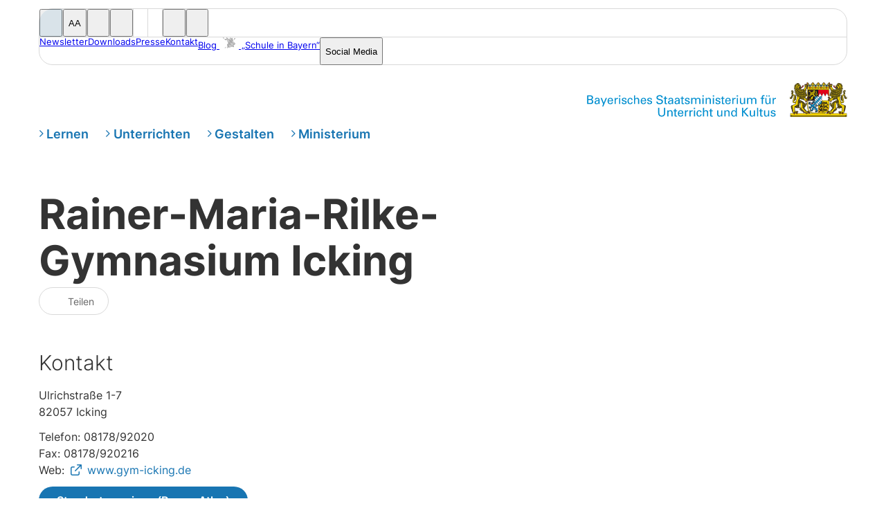

--- FILE ---
content_type: text/html; charset=UTF-8
request_url: https://www.km.bayern.de/schule/0120?re=1
body_size: 17110
content:
<!DOCTYPE html><html lang="de-DE"><head><title>Rainer-Maria-Rilke-Gymnasium Icking | Bayerisches Staatsministerium für Unterricht und Kultus</title><meta charset="utf-8"><meta content="text/html; charset=utf-8" http-equiv="content-type"><meta content="de" http-equiv="content-language"><meta content="text/javascript" http-equiv="content-script-type"><meta content="text/css" http-equiv="content-style-type"><meta content="IE=edge,chrome=1" http-equiv="X-UA-Compatible"><meta content="width=device-width, initial-scale=1, user-scalable=yes" name="viewport"><meta content="telephone=no" name="format-detection"><meta content="address=no" name="format-detection"><meta content="email=no" name="format-detection"><meta content="date=no" name="format-detection"><link href="https://www.km.bayern.de/schule/0120" rel="canonical"><meta content="" name="description"><meta content="index, follow" name="robots"><link href="/assets/favicon/apple-touch-icon.png" rel="apple-touch-icon" sizes="180x180"><link href="/assets/favicon/favicon-32x32.png" rel="icon" sizes="32x32" type="image/png"><link href="/assets/favicon/favicon-16x16.png" rel="icon" sizes="16x16" type="image/png"><link href="/assets/favicon/site.webmanifest" rel="manifest"><link color="#005489" href="/assets/favicon/safari-pinned-tab.svg" rel="mask-icon"><link href="/assets/favicon/favicon.ico" rel="shortcut icon"><meta content="Kultusministerium" name="apple-mobile-web-app-title"><meta content="Kultusministerium" name="application-name"><meta content="#ffffff" name="msapplication-TileColor"><meta content="/assets/favicon/browserconfig.xml" name="msapplication-config"><meta content="#005489" name="theme-color"><meta name="msapplication-navbutton-color" content="#005489"><meta name="apple-mobile-web-app-status-bar-style" content="#005489"><link as="style" href="/assets/styles.css?251010_xyz" rel="preload"><link href="/assets/styles.css?251010_xyz" rel="stylesheet"><link as="font" crossOrigin="anonymous" href="/assets/fonts/FontAwesome/fa-solid-900.woff2"><link as="font" crossOrigin="anonymous" href="/assets/fonts/Inter/inter-v3-latin-regular.woff2"><link as="font" crossOrigin="anonymous" href="/assets/fonts/Inter/inter-v3-latin-700.woff2"><link as="font" crossOrigin="anonymous" href="/assets/fonts/FontAwesome/fa-brands-400.woff2"><meta property="og:locale" content="de_DE"><meta property="og:type" content="website"><meta property="og:site_name" content="Bayerisches Staatsministerium für Unterricht und Kultus"><meta property="og:title" content=""><meta property="og:description" content=""><meta property="og:url" content="https://www.km.bayern.de/schule/0120"><meta property="og:updated_time" content="2024-03-28"><meta name="twitter:card" content="summary_large_image"><meta name="twitter:description" content=""><meta name="twitter:title" content=""> <link rel="alternate" type="application/rss+xml" title="Meldungen der Kategorie „Lernen“" href="https://www.km.bayern.de/lernen.rss"><link rel="alternate" type="application/rss+xml" title="Meldungen der Kategorie „Unterrichten“" href="https://www.km.bayern.de/unterrichten.rss"><link rel="alternate" type="application/rss+xml" title="Meldungen der Kategorie „Gestalten“" href="https://www.km.bayern.de/gestalten.rss"><link rel="alternate" type="application/rss+xml" title="Meldungen der Kategorie „Ministerium“" href="https://www.km.bayern.de/ministerium.rss"></head><body class="contentPage" data-overlay-open="" data-redax="" data-redax-nav-id="3021"><a class="skip-link" href="#main">Zum Inhalt springen</a><header data-nosnippet=""><div class="navMetaContainer"><div class="wrapper"><nav aria-label="Navigation für Funktionalitäten und Serviceangebote" class="navMeta"><div class="navGrid"><div class="navLeft"><ul><li><button aria-pressed="false" class="metaSearch rxOverlayButton" data-overlay="Search"><i aria-hidden="true" class="fa-solid fa-magnifying-glass"></i><span class="screen-reader-only">Suche öffnen</span></button></li><li><button aria-pressed="false" class="metaTextSize"><span aria-hidden="true" class="letters">A<span>A</span></span><span class="screen-reader-only">Schriftgröße ändern</span></button></li><li><button aria-pressed="false" class="metaContrast"><i aria-hidden="true" class="fa-solid fa-circle-half-stroke"></i><span class="screen-reader-only">Kontrast ändern</span></button></li><li><button aria-pressed="false" class="metaReader"><i aria-hidden="true" class="fa-solid fa-volume"></i><span class="screen-reader-only">Vorlese-Funktion</span></button></li><li><a class="metaSignLanguage" href="/sprachen/gebaerdensprache" title="Gebärdensprache"><i class="fa-solid fa-hands-asl-interpreting"></i></a></li><li><a class="metaEasyLanguage" href="/sprachen/leichte-sprache"><i aria-hidden="true" class="fa-solid fa-book-open-reader"></i><span class="screen-reader-only">Leichte Sprache</span></a></li><li><button aria-pressed="false" class="metaOtherLanguages rxOverlayButton" data-overlay="Language"><i aria-hidden="true" class="fa-solid fa-earth-europe"></i><span class="screen-reader-only">Andere Sprachen</span></button></li><li><button aria-pressed="false" class="metaSocialMobile rxOverlayButton" data-overlay="Social"><i aria-hidden="true" class="fa-solid fa-hashtag"></i><span class="screen-reader-only">Präsenzen auf Social Media öffnen</span></button></li></ul></div><div class="navRight"><ul><li class="text metaNewsletter"><a href="/newsletter">Newsletter</a></li><li class="text metaDownloads"><a href="/downloads">Downloads</a></li><li class="text metaPresse"><a href="/presse">Presse</a></li><li class="text metaKontakt"><a href="/kontakt">Kontakt</a></li><li class="text metaBlog"><a href="https://www.schule-in-bayern.de" target="_blank">Blog <img alt="" height="16" src="/assets/logos/logo_blog_schule_in_bayern.svg" width="18"><span class="fullText"> „Schule in Bayern“</span></a></li><li class="text metaSocialMediaFull"><button aria-pressed="false" class="rxOverlayButton" data-overlay="Social" role="button">Social Media</button></li><li class="text metaSocialMediaHash"><button aria-pressed="false" class="rxOverlayButton" data-overlay="Social"><i aria-hidden="true" class="fa-solid fa-hashtag"></i><span class="screen-reader-only">Präsenzen auf Social Media öffnen</span></button></li></ul></div></div></nav><div class="rxReaderIntegration"><div class="wrapper"><div class="rxReaderIntegrationContainer withInfotext"><h2>Vorlese-Funktion</h2><div id="rxReaderInfotext"><p>Das bayerische Staatsministerium für Unterricht und Kultus stellt auf seiner freizugänglichen Website eine Vorlesefunktion zur Verfügung. Beim Aktivieren dieser Funktion werden Inhalte und technische Cookies von dem Dienstanbieter Readspeaker geladen und dadurch Ihre IP-Adresse an den Dienstanbieter übertragen.</p></p><p>Wenn Sie die Vorlesefunktion jetzt aktivieren möchten, klicken Sie auf „Vorlesefunktion aktivieren“.</p><button class="button ReaderActivate">Vorlesefunktion aktivieren</button><p>Ihre Zustimmung zur Datenübertragung können Sie jederzeit während Ihrer Browser-Session widerrufen. Mehr Informationen und eine Möglichkeit zum Widerruf Ihrer Zustimmung zur Datenübertragung finden Sie in unserer <a href="/datenschutzerklaerung.html" target="_blank">Datenschutzerklärung</a> im Abschnitt „Vorlesefunktion“.</p></p></div><div class="readspeakerContainer"><div class="rsbtn rs_preserve" id="readspeaker_button1rs_skip"><a accesskey="L" class="rsbtn_play" href="//app-eu.readspeaker.com/cgi-bin/rsent?customerid=8351&amp;lang=de_de&amp;readclass=rxReadSpeakerRead&amp;notools=1&amp;url=https%3A%2F%2Fwww.km.bayern.de%2Fschule%2F0120%3Fre%3D1" rel="nofollow" title="Um den Text anzuhören, verwenden Sie bitte ReadSpeaker"><span class="rsbtn_left rsimg rspart"><span class="rsbtn_text"><span class="screen-reader-only">Vorlesen</span></span></span><span class="rsbtn_right rsimg rsplay rspart"></span></a></div></div></div></div></div></div></div><nav aria-label="Navigation zurück zur Startseite" class="navLogoContainer"><div class="wrapper"><nav class="navLogo"><a href="/" title="zur Startseite"><div><img alt="Bayerisches Staatsministerium für Unterricht und Kultus" class="wortmarke" height="32" src="/assets/logo_wortmarke_v2.svg" width="273"><img alt="" class="bildmarke" height="50" src="/assets/logo_bildmarke_v2.png" width="83"><span class="screen-reader-only">Zur Startseite</span></div></a></nav></div></nav><nav class="navBurger"><div class="wrapper"><i class="fa-regular fa-bars"></i></div></nav><nav class="navMainContainer"><div class="wrapper"><nav class="navMain"><ul><li><a href="/lernen">Lernen</a></li><li><a href="/unterrichten">Unterrichten</a></li><li><a href="/gestalten">Gestalten</a></li><li><a href="/ministerium">Ministerium</a></li></ul></nav></div></nav></header><main id="main" tabindex="-1"><div class="rxOverlayMenu rxOverlayMenuHide rxOverlayMenuMove" data-nosnippet="" hidden inert><div class="rxOverlayMenuContent"><nav aria-label="Navigation für Mobilgeräte" class="navSitemap rs_skip" data-level-offset="0" data-position="0"><div class="scrollContainer"><div class="column navSitemapCol0" data-nav-column="0"><div class="wrapper"><ul class="main"><li class="" data-rx-active="0"><a href="/lernen" data-id="9" data-has-children="1" data-show-children-from-level="1" data-parent-id="0"><span class="rxNavText">Lernen</span></a></li><li class="" data-rx-active="0"><a href="/unterrichten" data-id="173" data-has-children="1" data-show-children-from-level="1" data-parent-id="0"><span class="rxNavText">Unterrichten</span></a></li><li class="" data-rx-active="0"><a href="/gestalten" data-id="277" data-has-children="1" data-show-children-from-level="1" data-parent-id="0"><span class="rxNavText">Gestalten</span></a></li><li class="" data-rx-active="0"><a href="/ministerium" data-id="429" data-has-children="1" data-show-children-from-level="1" data-parent-id="0"><span class="rxNavText">Ministerium</span></a></li></ul></div></div><div class="column navSitemapCol1" data-nav-column="1"><div class="wrapper"><h2 class="level"><a class="path" data-parent-level="0" href="#void"><div class="text"></div><span class="back"><i class="fa-solid fa-angle-left"></i></span></a><div class="container"><a href="#void">Bereichsüberschrift Ebene 1</a></div></h2><ul class="level"><li class="" data-rx-active="0"><a href="/lernen/schularten" data-id="11" data-has-children="1" data-show-children-from-level="2" data-parent-id="9"><span class="rxNavText">Schularten</span></a></li><li class="" data-rx-active="0"><a href="/lernen/inhalte" data-id="57" data-has-children="1" data-show-children-from-level="2" data-parent-id="9"><span class="rxNavText">Inhalte</span></a></li><li class="" data-rx-active="0"><a href="/lernen/ubertritt-und-bildungswege" data-id="107" data-has-children="1" data-show-children-from-level="2" data-parent-id="9"><span class="rxNavText">Übertritt und <span class="break"></span>Bildungswege</span></a></li><li class="" data-rx-active="0"><a href="/lernen/unterstuetzung" data-id="121" data-has-children="1" data-show-children-from-level="2" data-parent-id="9"><span class="rxNavText">Unterstützung</span></a></li><li class="" data-rx-active="0"><a href="/lernen/abschluesse" data-id="145" data-has-children="1" data-show-children-from-level="2" data-parent-id="9"><span class="rxNavText">Abschlüsse</span></a></li><li class="" data-rx-active="0"><a href="/lernen/nach-der-schule" data-id="165" data-has-children="1" data-show-children-from-level="2" data-parent-id="9"><span class="rxNavText">Nach der Schule</span></a></li><li class="" data-rx-active="0"><a href="/unterrichten/unterrichtsalltag" data-id="175" data-has-children="1" data-show-children-from-level="2" data-parent-id="173"><span class="rxNavText">Unterrichts&shy;alltag</span></a></li><li class="" data-rx-active="0"><a href="/unterrichten/fort-und-weiterbildung" data-id="197" data-has-children="1" data-show-children-from-level="2" data-parent-id="173"><span class="rxNavText">Fort- und <span class="break"></span>Weiterbildung</span></a></li><li class="" data-rx-active="0"><a href="/unterrichten/dienst-und-beschaeftigungsverhaeltnis" data-id="207" data-has-children="1" data-show-children-from-level="2" data-parent-id="173"><span class="rxNavText">Dienst- und <span class="break"></span>Beschäftigungs­verhältnis</span></a></li><li class="" data-rx-active="0"><a href="/unterrichten/schulleitung-und-organisation" data-id="247" data-has-children="1" data-show-children-from-level="2" data-parent-id="173"><span class="rxNavText">Schulleitung <span class="break"></span>und -organi­sation</span></a></li><li class="" data-rx-active="0"><a href="/lehrer-in-werden" data-id="1847" data-has-children="0" data-show-children-from-level="2" data-parent-id="173"><span class="rxNavText">Werde Lehrkraft in Bayern!</span></a></li><li class="" data-rx-active="0"><a href="/unterrichten/links" data-id="271" data-has-children="1" data-show-children-from-level="2" data-parent-id="173"><span class="rxNavText">Links</span></a></li><li class="" data-rx-active="0"><a href="/gestalten/schulleben" data-id="279" data-has-children="1" data-show-children-from-level="2" data-parent-id="277"><span class="rxNavText">Schulleben</span></a></li><li class="" data-rx-active="0"><a href="/gestalten/ganztagsschule" data-id="4922" data-has-children="1" data-show-children-from-level="2" data-parent-id="277"><span class="rxNavText">Ganztagsschule</span></a></li><li class="" data-rx-active="0"><a href="/gestalten/schulentwicklung-und-mitwirkung" data-id="301" data-has-children="1" data-show-children-from-level="2" data-parent-id="277"><span class="rxNavText">Schul&shy;entwicklung <span class="break"></span>und Mit&shy;wirkung</span></a></li><li class="" data-rx-active="0"><a href="/gestalten/schuelerwettbewerbe" data-id="313" data-has-children="1" data-show-children-from-level="2" data-parent-id="277"><span class="rxNavText">Schüler­wettbewerbe</span></a></li><li class="" data-rx-active="0"><a href="/gestalten/digitalisierung" data-id="321" data-has-children="1" data-show-children-from-level="2" data-parent-id="277"><span class="rxNavText">Digitalisierung</span></a></li><li class="" data-rx-active="0"><a href="/gestalten/foerderprogramme" data-id="411" data-has-children="1" data-show-children-from-level="2" data-parent-id="277"><span class="rxNavText">Förder&shy;programme</span></a></li><li class="" data-rx-active="0"><a href="/gestalten/international" data-id="419" data-has-children="1" data-show-children-from-level="2" data-parent-id="277"><span class="rxNavText">International</span></a></li><li class="" data-rx-active="0"><a href="/ministerium/staatsministerin-fuer-unterricht-und-kultus" data-id="433" data-has-children="0" data-show-children-from-level="2" data-parent-id="429"><span class="rxNavText">Bayerische <span class="break"></span>Staatsministerin <span class="break"></span>für Unterricht <span class="break"></span>und Kultus</span></a></li><li class="" data-rx-active="0"><a href="/ministerium/bildungspolitische-schwerpunktthemen" data-id="4768" data-has-children="1" data-show-children-from-level="2" data-parent-id="429"><span class="rxNavText">Bildungspolitische <span class="break"></span>Schwerpunkt­themen</span></a></li><li class="" data-rx-active="0"><a href="/ministerium/organisation" data-id="441" data-has-children="1" data-show-children-from-level="2" data-parent-id="429"><span class="rxNavText">Organisation</span></a></li><li class="" data-rx-active="0"><a href="/ministerium/arbeiten-im-ministerium" data-id="509" data-has-children="1" data-show-children-from-level="2" data-parent-id="429"><span class="rxNavText">Arbeiten im Ministerium</span></a></li><li class="" data-rx-active="0"><a href="/ministerium/institutionen" data-id="457" data-has-children="1" data-show-children-from-level="2" data-parent-id="429"><span class="rxNavText">Institutionen</span></a></li><li class="" data-rx-active="0"><a href="/ministerium/kooperationen-und-stiftungen" data-id="501" data-has-children="1" data-show-children-from-level="2" data-parent-id="429"><span class="rxNavText">Stiftungen und<span class="break"></span>Kulturfonds</span></a></li><li class="" data-rx-active="0"><a href="/recht" data-id="5850" data-has-children="0" data-show-children-from-level="2" data-parent-id="429"><span class="rxNavText">Recht</span></a></li><li class="" data-rx-active="0"><a href="/ministerium/statistik-und-forschung" data-id="523" data-has-children="1" data-show-children-from-level="2" data-parent-id="429"><span class="rxNavText">Statistik und <span class="break"></span>Forschung</span></a></li></ul></div></div><div class="column navSitemapCol2" data-nav-column="2"><div class="wrapper"><h2 class="level"><a class="path" data-parent-level="1" href="#void"><div class="text"></div><span class="back"><i class="fa-solid fa-angle-left"></i></span></a><div class="container"><a href="#void">Bereichsüberschrift Ebene 2</a></div></h2><ul class="level"><li class="" data-rx-active="0"><a href="/lernen/schularten/grundschule" data-id="13" data-has-children="1" data-show-children-from-level="3" data-parent-id="11"><span class="rxNavText">Grundschule</span></a></li><li class="" data-rx-active="0"><a href="/lernen/schularten/mittelschule" data-id="15" data-has-children="1" data-show-children-from-level="3" data-parent-id="11"><span class="rxNavText">Mittelschule</span></a></li><li class="" data-rx-active="0"><a href="/lernen/schularten/foerderschulen" data-id="17" data-has-children="1" data-show-children-from-level="3" data-parent-id="11"><span class="rxNavText">Förderschulen</span></a></li><li class="" data-rx-active="0"><a href="/lernen/schularten/realschule" data-id="19" data-has-children="1" data-show-children-from-level="3" data-parent-id="11"><span class="rxNavText">Realschule</span></a></li><li class="" data-rx-active="0"><a href="/lernen/schularten/gymnasium" data-id="21" data-has-children="1" data-show-children-from-level="3" data-parent-id="11"><span class="rxNavText">Gymnasium</span></a></li><li class="" data-rx-active="0"><a href="/lernen/schularten/wirtschaftsschule" data-id="23" data-has-children="0" data-show-children-from-level="3" data-parent-id="11"><span class="rxNavText">Wirtschaftsschule</span></a></li><li class="" data-rx-active="0"><a href="/lernen/schularten/fachoberschule" data-id="27" data-has-children="0" data-show-children-from-level="3" data-parent-id="11"><span class="rxNavText">Fachoberschule</span></a></li><li class="" data-rx-active="0"><a href="/lernen/schularten/berufsoberschule" data-id="29" data-has-children="0" data-show-children-from-level="3" data-parent-id="11"><span class="rxNavText">Berufsoberschule</span></a></li><li class="" data-rx-active="0"><a href="/lernen/schularten/berufsschule" data-id="35" data-has-children="0" data-show-children-from-level="3" data-parent-id="11"><span class="rxNavText">Berufsschule</span></a></li><li class="" data-rx-active="0"><a href="/lernen/schularten/berufsfachschule" data-id="37" data-has-children="0" data-show-children-from-level="3" data-parent-id="11"><span class="rxNavText">Berufsfachschule</span></a></li><li class="" data-rx-active="0"><a href="/lernen/schularten/fachschule" data-id="41" data-has-children="0" data-show-children-from-level="3" data-parent-id="11"><span class="rxNavText">Fachschule</span></a></li><li class="" data-rx-active="0"><a href="/lernen/schularten/fachakademie" data-id="39" data-has-children="0" data-show-children-from-level="3" data-parent-id="11"><span class="rxNavText">Fachakademie</span></a></li><li class="" data-rx-active="0"><a href="/lernen/schularten/weitere-schularten" data-id="43" data-has-children="1" data-show-children-from-level="3" data-parent-id="11"><span class="rxNavText">weitere Schularten</span></a></li><li class="" data-rx-active="0"><a href="/lernen/inhalte/alltagskompetenz" data-id="59" data-has-children="0" data-show-children-from-level="3" data-parent-id="57"><span class="rxNavText">Alltagskompetenz</span></a></li><li class="" data-rx-active="0"><a href="/lernen/inhalte/berufsorientierung" data-id="61" data-has-children="0" data-show-children-from-level="3" data-parent-id="57"><span class="rxNavText">Berufliche Orientierung</span></a></li><li class="" data-rx-active="0"><a href="/lernen/inhalte/erinnerungskultur" data-id="63" data-has-children="0" data-show-children-from-level="3" data-parent-id="57"><span class="rxNavText">Erinnerungskultur</span></a></li><li class="" data-rx-active="0"><a href="/lernen/inhalte/familien-und-sexualerziehung" data-id="67" data-has-children="0" data-show-children-from-level="3" data-parent-id="57"><span class="rxNavText">Familien- und Sexualerziehung</span></a></li><li class="" data-rx-active="0"><a href="/lernen/inhalte/geschlechtliche-bildung-und-vielfalt" data-id="71" data-has-children="0" data-show-children-from-level="3" data-parent-id="57"><span class="rxNavText">Geschlechtliche Bildung und Vielfalt</span></a></li><li class="" data-rx-active="0"><a href="/lernen/inhalte/gesundheit" data-id="73" data-has-children="1" data-show-children-from-level="3" data-parent-id="57"><span class="rxNavText">Gesundheit</span></a></li><li class="" data-rx-active="0"><a href="/lernen/inhalte/klimaschutz-und-nachhaltigkeit" data-id="103" data-has-children="0" data-show-children-from-level="3" data-parent-id="57"><span class="rxNavText">Klimaschutz und Nachhaltigkeit</span></a></li><li class="" data-rx-active="0"><a href="/lernen/inhalte/kulturelle-bildung" data-id="93" data-has-children="0" data-show-children-from-level="3" data-parent-id="57"><span class="rxNavText">Kulturelle Bildung</span></a></li><li class="" data-rx-active="0"><a href="/lernen/inhalte/lesen-und-sprache" data-id="95" data-has-children="1" data-show-children-from-level="3" data-parent-id="57"><span class="rxNavText">Lesen und Sprache</span></a></li><li class="" data-rx-active="0"><a href="/lernen/inhalte/medien" data-id="97" data-has-children="0" data-show-children-from-level="3" data-parent-id="57"><span class="rxNavText">Medien</span></a></li><li class="" data-rx-active="0"><a href="/lernen/inhalte/mint" data-id="99" data-has-children="0" data-show-children-from-level="3" data-parent-id="57"><span class="rxNavText">MINT</span></a></li><li class="" data-rx-active="0"><a href="/lernen/inhalte/politische-bildung" data-id="2251" data-has-children="0" data-show-children-from-level="3" data-parent-id="57"><span class="rxNavText">Politische Bildung</span></a></li><li class="" data-rx-active="0"><a href="/lernen/inhalte/sport" data-id="101" data-has-children="1" data-show-children-from-level="3" data-parent-id="57"><span class="rxNavText">Sport</span></a></li><li class="" data-rx-active="0"><a href="/lernen/inhalte/verkehrserziehung" data-id="85" data-has-children="1" data-show-children-from-level="3" data-parent-id="57"><span class="rxNavText">Verkehrserziehung</span></a></li><li class="" data-rx-active="0"><a href="/lernen/inhalte/wertebildung" data-id="105" data-has-children="0" data-show-children-from-level="3" data-parent-id="57"><span class="rxNavText">Wertebildung</span></a></li><li class="" data-rx-active="0"><a href="/lernen/ubertritt-und-bildungswege/das-bayerische-schulsystem" data-id="3475" data-has-children="0" data-show-children-from-level="3" data-parent-id="107"><span class="rxNavText">Bayerisches Schulsystem</span></a></li><li class="withLogoSpecialSchulberatung" data-rx-active="0"><a href="https://www.schulberatung.bayern.de/themen-und-anlaesse/schullaufbahnberatung" target="_blank" data-id="3825" data-has-children="0" data-show-children-from-level="3" data-parent-id="107"><span class="rxNavText">Beratung zur Schullaufbahn</span></a></li><li class="" data-rx-active="0"><a href="/lernen/ubertritt-und-bildungswege/erwachsenenbildung" data-id="119" data-has-children="0" data-show-children-from-level="3" data-parent-id="107"><span class="rxNavText">Erwachsenenbildung</span></a></li><li class="" data-rx-active="0"><a href="/lernen/ubertritt-und-bildungswege/schulwechsel-nach-bayern" data-id="113" data-has-children="0" data-show-children-from-level="3" data-parent-id="107"><span class="rxNavText">Schulwechsel nach Bayern</span></a></li><li class="" data-rx-active="0"><a href="/lernen/ubertritt-und-bildungswege/uebertritt" data-id="109" data-has-children="0" data-show-children-from-level="3" data-parent-id="107"><span class="rxNavText">Übertritt und Schulartwechsel</span></a></li><li class="" data-rx-active="0"><a href="/lernen/ubertritt-und-bildungswege/vorruecken-und-wiederholen" data-id="1794" data-has-children="0" data-show-children-from-level="3" data-parent-id="107"><span class="rxNavText">Vorrücken und Wiederholen</span></a></li><li class="" data-rx-active="0"><a href="/lernen/ubertritt-und-bildungswege/zweiter-bildungsweg" data-id="115" data-has-children="0" data-show-children-from-level="3" data-parent-id="107"><span class="rxNavText">Zweiter Bildungsweg</span></a></li><li class="" data-rx-active="0"><a href="/lernen/unterstuetzung/begabtenfoerderung" data-id="129" data-has-children="0" data-show-children-from-level="3" data-parent-id="121"><span class="rxNavText">Begabtenförderung</span></a></li><li class="" data-rx-active="0"><a href="/lernen/unterstuetzung/finanzielle-forderung-stipendien" data-id="127" data-has-children="0" data-show-children-from-level="3" data-parent-id="121"><span class="rxNavText">Finanzielle Förderung / Stipendien</span></a></li><li class="" data-rx-active="0"><a href="/lernen/unterstuetzung/inklusion" data-id="137" data-has-children="0" data-show-children-from-level="3" data-parent-id="121"><span class="rxNavText">Inklusion</span></a></li><li class="" data-rx-active="0"><a href="/lernen/unterstuetzung/integration" data-id="139" data-has-children="0" data-show-children-from-level="3" data-parent-id="121"><span class="rxNavText">Integration</span></a></li><li class="" data-rx-active="0"><a href="/lernen/unterstuetzung/kinder-beruflich-reisender" data-id="143" data-has-children="0" data-show-children-from-level="3" data-parent-id="121"><span class="rxNavText">Kinder beruflich Reisender</span></a></li><li class="" data-rx-active="0"><a href="/lernen/unterstuetzung/lernschwierigkeiten" data-id="131" data-has-children="1" data-show-children-from-level="3" data-parent-id="121"><span class="rxNavText">Lernschwierigkeiten</span></a></li><li class="" data-rx-active="0"><a href="/lernen/unterstuetzung/persoenliche-sorgen" data-id="133" data-has-children="0" data-show-children-from-level="3" data-parent-id="121"><span class="rxNavText">Persönliche Sorgen</span></a></li><li class="withLogoSpecialSchulberatung" data-rx-active="0"><a href="https://www.schulberatung.bayern.de" target="_blank" data-id="135" data-has-children="0" data-show-children-from-level="3" data-parent-id="121"><span class="rxNavText">Staatliche <span class="break"></span>Schulberatung</span></a></li><li class="" data-rx-active="0"><a href="/lernen/unterstuetzung/schulsozialpaedagogik" data-id="125" data-has-children="0" data-show-children-from-level="3" data-parent-id="121"><span class="rxNavText">Schulsozialpädagogik</span></a></li><li class="" data-rx-active="0"><a href="/lernen/abschluesse/abschluesse-der-mittelschule" data-id="147" data-has-children="0" data-show-children-from-level="3" data-parent-id="145"><span class="rxNavText">Abschlüsse der Mittelschule</span></a></li><li class="" data-rx-active="0"><a href="/lernen/abschluesse/andere-bewerber" data-id="159" data-has-children="0" data-show-children-from-level="3" data-parent-id="145"><span class="rxNavText">Andere Bewerber</span></a></li><li class="" data-rx-active="0"><a href="/lernen/abschluesse/berufliche-bildungsabschluesse" data-id="161" data-has-children="0" data-show-children-from-level="3" data-parent-id="145"><span class="rxNavText">Berufliche Bildungsabschlüsse</span></a></li><li class="" data-rx-active="0"><a href="/lernen/abschluesse/hochschulzugang" data-id="151" data-has-children="1" data-show-children-from-level="3" data-parent-id="145"><span class="rxNavText">Hochschulzugang</span></a></li><li class="" data-rx-active="0"><a href="/lernen/abschluesse/mittlerer-schulabschluss" data-id="149" data-has-children="0" data-show-children-from-level="3" data-parent-id="145"><span class="rxNavText">Mittlerer Schulabschluss</span></a></li><li class="" data-rx-active="0"><a href="/lernen/abschluesse/staatspruefungen" data-id="6047" data-has-children="0" data-show-children-from-level="3" data-parent-id="145"><span class="rxNavText">Staatsprüfungen</span></a></li><li class="" data-rx-active="0"><a href="/lernen/nach-der-schule/berufsausbildung" data-id="167" data-has-children="0" data-show-children-from-level="3" data-parent-id="165"><span class="rxNavText">Berufsausbildung</span></a></li><li class="" data-rx-active="0"><a href="/lernen/nach-der-schule/freiwilligendienste" data-id="169" data-has-children="0" data-show-children-from-level="3" data-parent-id="165"><span class="rxNavText">Freiwilligendienste</span></a></li><li class="" data-rx-active="0"><a href="/lernen/nach-der-schule/studium" data-id="171" data-has-children="0" data-show-children-from-level="3" data-parent-id="165"><span class="rxNavText">Studium</span></a></li><li class="" data-rx-active="0"><a href="/unterrichten/unterrichtsalltag/inklusion" data-id="193" data-has-children="1" data-show-children-from-level="3" data-parent-id="175"><span class="rxNavText">Inklusion</span></a></li><li class="" data-rx-active="0"><a href="/unterrichten/unterrichtsalltag/integration" data-id="195" data-has-children="0" data-show-children-from-level="3" data-parent-id="175"><span class="rxNavText">Integration</span></a></li><li class="" data-rx-active="0"><a href="/unterrichten/unterrichtsalltag/lehrplaene" data-id="177" data-has-children="0" data-show-children-from-level="3" data-parent-id="175"><span class="rxNavText">Lehrpläne</span></a></li><li class="" data-rx-active="0"><a href="/unterrichten/unterrichtsalltag/lernmittel" data-id="179" data-has-children="0" data-show-children-from-level="3" data-parent-id="175"><span class="rxNavText">Lernmittel</span></a></li><li class="" data-rx-active="0"><a href="/unterrichten/unterrichtsalltag/pruefungskultur" data-id="28481" data-has-children="0" data-show-children-from-level="3" data-parent-id="175"><span class="rxNavText">Prüfungskultur</span></a></li><li class="" data-rx-active="0"><a href="/unterrichten/unterrichtsalltag/qualitaetssicherung" data-id="181" data-has-children="1" data-show-children-from-level="3" data-parent-id="175"><span class="rxNavText">Qualitätssicherung</span></a></li><li class="" data-rx-active="0"><a href="/unterrichten/unterrichtsalltag/schutz-und-sicherheit" data-id="183" data-has-children="1" data-show-children-from-level="3" data-parent-id="175"><span class="rxNavText">Schutz und Sicherheit</span></a></li><li class="" data-rx-active="0"><a href="/unterrichten/fort-und-weiterbildung/anbieter-von-lehrerfortbildung" data-id="199" data-has-children="0" data-show-children-from-level="3" data-parent-id="197"><span class="rxNavText">Lehrerfortbildung<span class="break"></span>und Anbieter</span></a></li><li class="" data-rx-active="0"><a href="/unterrichten/fort-und-weiterbildung/fuehrungskraeftequalifikation" data-id="201" data-has-children="0" data-show-children-from-level="3" data-parent-id="197"><span class="rxNavText">Führungskräfte-<span class="break"></span>qualifikation</span></a></li><li class="withLogo withLogoFibs" data-rx-active="0"><a href="https://fibs.alp.dillingen.de/" target="_blank" data-id="2128" data-has-children="0" data-show-children-from-level="3" data-parent-id="197"><span class="rxNavText">FIBS</span></a></li><li class="withLogoSpecialSchulberatung" data-rx-active="0"><a href="https://www.schulberatung.bayern.de/themen-und-anlaesse/lehrergesundheit" target="_blank" data-id="2126" data-has-children="0" data-show-children-from-level="3" data-parent-id="197"><span class="rxNavText">LehrKraftStärken</span></a></li><li class="" data-rx-active="0"><a href="/unterrichten/fort-und-weiterbildung/rechtliche-rahmenbedindungen" data-id="203" data-has-children="0" data-show-children-from-level="3" data-parent-id="197"><span class="rxNavText">Rechtliche Hinweise</span></a></li><li class="" data-rx-active="0"><a href="/unterrichten/fort-und-weiterbildung/weiterbildung" data-id="205" data-has-children="0" data-show-children-from-level="3" data-parent-id="197"><span class="rxNavText">Weiterbildung</span></a></li><li class="" data-rx-active="0"><a href="/unterrichten/dienst-und-beschaeftigungsverhaeltnis/auslandsschuldienst" data-id="235" data-has-children="1" data-show-children-from-level="3" data-parent-id="207"><span class="rxNavText">Auslandsschuldienst</span></a></li><li class="" data-rx-active="0"><a href="https://www.lehrer-werden.bayern/bewerbung-und-einstellung/berufsanerkennung" target="_blank" data-id="6248" data-has-children="0" data-show-children-from-level="3" data-parent-id="207"><span class="rxNavText">Berufsanerkennung</span></a></li><li class="" data-rx-active="0"><a href="/unterrichten/dienst-und-beschaeftigungsverhaeltnis/beurteilungsrichtlinien-und-mitarbeitergespraech" data-id="225" data-has-children="0" data-show-children-from-level="3" data-parent-id="207"><span class="rxNavText">Beurteilung und Mitarbeitergespräch</span></a></li><li class="" data-rx-active="0"><a href="/unterrichten/dienst-und-beschaeftigungsverhaeltnis/beurlaubungen" data-id="231" data-has-children="0" data-show-children-from-level="3" data-parent-id="207"><span class="rxNavText">Beurlaubungen</span></a></li><li class="" data-rx-active="0"><a href="/unterrichten/dienst-und-beschaeftigungsverhaeltnis/formulare" data-id="227" data-has-children="0" data-show-children-from-level="3" data-parent-id="207"><span class="rxNavText">Formulare</span></a></li><li class="" data-rx-active="0"><a href="/ministerium/organisation/gleichstellung" data-id="449" data-has-children="0" data-show-children-from-level="3" data-parent-id="207"><span class="rxNavText">Gleichstellung</span></a></li><li class="" data-rx-active="0"><a href="/unterrichten/dienst-und-beschaeftigungsverhaeltnis/lehrergesundheit" data-id="21624" data-has-children="1" data-show-children-from-level="3" data-parent-id="207"><span class="rxNavText">Lehrergesundheit</span></a></li><li class="" data-rx-active="0"><a href="/unterrichten/dienst-und-beschaeftigungsverhaeltnis/personalvertretung" data-id="237" data-has-children="1" data-show-children-from-level="3" data-parent-id="207"><span class="rxNavText">Personalvertretung</span></a></li><li class="" data-rx-active="0"><a href="/unterrichten/dienst-und-beschaeftigungsverhaeltnis/schwerbehinderte-lehrkraefte" data-id="243" data-has-children="0" data-show-children-from-level="3" data-parent-id="207"><span class="rxNavText">Schwerbehinderte Lehrkräfte</span></a></li><li class="" data-rx-active="0"><a href="/unterrichten/dienst-und-beschaeftigungsverhaeltnis/teilzeit-und-altersteilzeit" data-id="229" data-has-children="0" data-show-children-from-level="3" data-parent-id="207"><span class="rxNavText">Teilzeit und Altersteilzeit</span></a></li><li class="" data-rx-active="0"><a href="/unterrichten/dienst-und-beschaeftigungsverhaeltnis/unterrichtspflichtzeiten" data-id="209" data-has-children="0" data-show-children-from-level="3" data-parent-id="207"><span class="rxNavText">Unterrichtspflichtzeiten</span></a></li><li class="" data-rx-active="0"><a href="/unterrichten/dienst-und-beschaeftigungsverhaeltnis/unterstuetzungsangebote" data-id="211" data-has-children="1" data-show-children-from-level="3" data-parent-id="207"><span class="rxNavText">Unterstützungsangebote</span></a></li><li class="" data-rx-active="0"><a href="/unterrichten/dienst-und-beschaeftigungsverhaeltnis/versetzung" data-id="233" data-has-children="0" data-show-children-from-level="3" data-parent-id="207"><span class="rxNavText">Versetzung</span></a></li><li class="" data-rx-active="0"><a href="/unterrichten/schulleitung-und-organisation/asv-asd" data-id="251" data-has-children="0" data-show-children-from-level="3" data-parent-id="247"><span class="rxNavText">ASV / ASD</span></a></li><li class="" data-rx-active="0"><a href="/unterrichten/schulleitung-und-organisation/formulare-und-hinweise" data-id="5525" data-has-children="1" data-show-children-from-level="3" data-parent-id="247"><span class="rxNavText">Formulare und Hinweise</span></a></li><li class="withLogoSpecialSchulberatung" data-rx-active="0"><a href="https://www.schulberatung.bayern.de/themen-und-anlaesse/krisenintervention" target="_blank" data-id="3566" data-has-children="0" data-show-children-from-level="3" data-parent-id="247"><span class="rxNavText">Krisenintervention</span></a></li><li class="" data-rx-active="0"><a href="/unterrichten/schulleitung-und-organisation/personalgewinnung" data-id="257" data-has-children="1" data-show-children-from-level="3" data-parent-id="247"><span class="rxNavText">Personalgewinnung</span></a></li><li class="" data-rx-active="0"><a href="/unterrichten/schulleitung-und-organisation/konzepte-und-projekte" data-id="28425" data-has-children="0" data-show-children-from-level="3" data-parent-id="247"><span class="rxNavText">Konzepte und Projekte</span></a></li><li class="" data-rx-active="0"><a href="/unterrichten/links/schulnetze" data-id="273" data-has-children="0" data-show-children-from-level="3" data-parent-id="271"><span class="rxNavText">Schulnetze</span></a></li><li class="" data-rx-active="0"><a href="/unterrichten/links/fach-und-lehrerverbaende" data-id="275" data-has-children="0" data-show-children-from-level="3" data-parent-id="271"><span class="rxNavText">Fach- und Lehrerverbände</span></a></li><li class="" data-rx-active="0"><a href="/gestalten/schulleben/projekte-und-veranstaltungen" data-id="281" data-has-children="0" data-show-children-from-level="3" data-parent-id="279"><span class="rxNavText">Projekte und Veranstaltungen</span></a></li><li class="" data-rx-active="0"><a href="/gestalten/schulleben/fahrten" data-id="285" data-has-children="0" data-show-children-from-level="3" data-parent-id="279"><span class="rxNavText">Schülerfahrten</span></a></li><li class="" data-rx-active="0"><a href="/gestalten/schulleben/schuelerzeitung" data-id="289" data-has-children="0" data-show-children-from-level="3" data-parent-id="279"><span class="rxNavText">Schülerzeitung</span></a></li><li class="" data-rx-active="0"><a href="/gestalten/ganztagsschule/offener-ganztag" data-id="4924" data-has-children="0" data-show-children-from-level="3" data-parent-id="4922"><span class="rxNavText">Offene Ganztagsschule</span></a></li><li class="" data-rx-active="0"><a href="/gestalten/ganztagsschule/gebundener-ganztag" data-id="4926" data-has-children="0" data-show-children-from-level="3" data-parent-id="4922"><span class="rxNavText">Gebundene Ganztagsschule</span></a></li><li class="" data-rx-active="0"><a href="/gestalten/ganztagsschule/mittagsbetreuung" data-id="297" data-has-children="0" data-show-children-from-level="3" data-parent-id="4922"><span class="rxNavText">Mittagsbetreuung</span></a></li><li class="" data-rx-active="0"><a href="/gestalten/ganztagsschule/grundlagen" data-id="5361" data-has-children="0" data-show-children-from-level="3" data-parent-id="4922"><span class="rxNavText">Grundlagen</span></a></li><li class="" data-rx-active="0"><a href="/gestalten/schulentwicklung-und-mitwirkung/bildungsregionen" data-id="311" data-has-children="0" data-show-children-from-level="3" data-parent-id="301"><span class="rxNavText">Bildungsregionen</span></a></li><li class="" data-rx-active="0"><a href="/gestalten/schulentwicklung-und-mitwirkung/ehrenamt" data-id="4919" data-has-children="0" data-show-children-from-level="3" data-parent-id="301"><span class="rxNavText">Ehrenamt</span></a></li><li class="" data-rx-active="0"><a href="/gestalten/schulentwicklung-und-mitwirkung/eltern" data-id="307" data-has-children="1" data-show-children-from-level="3" data-parent-id="301"><span class="rxNavText">Eltern</span></a></li><li class="" data-rx-active="0"><a href="/gestalten/schulentwicklung-und-mitwirkung/massnahmen-zur-schulentwicklung" data-id="303" data-has-children="0" data-show-children-from-level="3" data-parent-id="301"><span class="rxNavText">Maßnahmen zur Schulentwicklung</span></a></li><li class="" data-rx-active="0"><a href="/gestalten/schulentwicklung-und-mitwirkung/schulforum" data-id="305" data-has-children="0" data-show-children-from-level="3" data-parent-id="301"><span class="rxNavText">Schulforum</span></a></li><li class="" data-rx-active="0"><a href="/gestalten/schulentwicklung-und-mitwirkung/smv" data-id="309" data-has-children="0" data-show-children-from-level="3" data-parent-id="301"><span class="rxNavText">SMV</span></a></li><li class="" data-rx-active="0"><a href="/gestalten/schuelerwettbewerbe/kreativitaet-gewinnt" data-id="315" data-has-children="0" data-show-children-from-level="3" data-parent-id="313"><span class="rxNavText">Kreativität gewinnt</span></a></li><li class="" data-rx-active="0"><a href="/gestalten/schuelerwettbewerbe/bayerische-erfolge" data-id="317" data-has-children="0" data-show-children-from-level="3" data-parent-id="313"><span class="rxNavText">Bayerische Erfolge</span></a></li><li class="" data-rx-active="0"><a href="/gestalten/schuelerwettbewerbe/rechtliche-hinweise" data-id="319" data-has-children="0" data-show-children-from-level="3" data-parent-id="313"><span class="rxNavText">Rechtliche Hinweise</span></a></li><li class="" data-rx-active="0"><a href="/gestalten/digitalisierung/datensicherheit" data-id="341" data-has-children="1" data-show-children-from-level="3" data-parent-id="321"><span class="rxNavText">Datensicherheit und Datenschutz an Schulen</span></a></li><li class="" data-rx-active="0"><a href="/gestalten/digitalisierung/Digitale-Bildungsinfrastruktur-an-Schulen" data-id="335" data-has-children="1" data-show-children-from-level="3" data-parent-id="321"><span class="rxNavText">Digitale Bildungsinfrastruktur an Schulen</span></a></li><li class="" data-rx-active="0"><a href="/dsdz" data-id="18046" data-has-children="0" data-show-children-from-level="3" data-parent-id="321"><span class="rxNavText">„Digitale Schule der Zukunft“</span></a></li><li class="" data-rx-active="0"><a href="/gestalten/digitalisierung/lernen-in-der-digitalen-Welt" data-id="2310" data-has-children="0" data-show-children-from-level="3" data-parent-id="321"><span class="rxNavText">Lernen in der digitalen Welt</span></a></li><li class="" data-rx-active="0"><a href="/gestalten/digitalisierung/unterrichten-in-der-digitalen-welt" data-id="325" data-has-children="1" data-show-children-from-level="3" data-parent-id="321"><span class="rxNavText">Unterrichten in der digitalen Welt</span></a></li><li class="" data-rx-active="0"><a href="/gestalten/digitalisierung/medienerziehung" data-id="385" data-has-children="1" data-show-children-from-level="3" data-parent-id="321"><span class="rxNavText">Medienerziehung</span></a></li><li class="" data-rx-active="0"><a href="/gestalten/digitalisierung/profilschulen-fuer-informatik-und-zukunftstechnologien" data-id="393" data-has-children="1" data-show-children-from-level="3" data-parent-id="321"><span class="rxNavText">Profilschule für Informatik und Zukunftstechnologien (PIZ)</span></a></li><li class="" data-rx-active="0"><a href="/gestalten/digitalisierung/kuenstliche-intelligenz" data-id="401" data-has-children="0" data-show-children-from-level="3" data-parent-id="321"><span class="rxNavText">Künstliche Intelligenz</span></a></li><li class="" data-rx-active="0"><a href="/gestalten/digitalisierung/schulentwicklung" data-id="357" data-has-children="0" data-show-children-from-level="3" data-parent-id="321"><span class="rxNavText">Schulentwicklung digital</span></a></li><li class="" data-rx-active="0"><a href="/gestalten/foerderprogramme/digitalisierung" data-id="413" data-has-children="1" data-show-children-from-level="3" data-parent-id="411"><span class="rxNavText">Digitalisierung</span></a></li><li class="" data-rx-active="0"><a href="/gestalten/foerderprogramme/der-europaeische-sozialfonds-plus-esf" data-id="2035" data-has-children="1" data-show-children-from-level="3" data-parent-id="411"><span class="rxNavText">ESF-Programm</span></a></li><li class="" data-rx-active="0"><a href="/gestalten/foerderprogramme/interreg" data-id="2122" data-has-children="0" data-show-children-from-level="3" data-parent-id="411"><span class="rxNavText">INTERREG-Programme</span></a></li><li class="" data-rx-active="0"><a href="/gestalten/foerderprogramme/startchancen-programm" data-id="18081" data-has-children="0" data-show-children-from-level="3" data-parent-id="411"><span class="rxNavText">Startchancen-Programm</span></a></li><li class="" data-rx-active="0"><a href="/dsdz" data-id="19933" data-has-children="0" data-show-children-from-level="3" data-parent-id="411"><span class="rxNavText">Digitale Schule der Zukunft</span></a></li><li class="" data-rx-active="0"><a href="/gestalten/foerderprogramme/medien-und-ki-budget" data-id="17436" data-has-children="0" data-show-children-from-level="3" data-parent-id="411"><span class="rxNavText">Medien- und KI-Budget</span></a></li><li class="" data-rx-active="0"><a href="/gestalten/international/auslandspraktikum" data-id="2261" data-has-children="0" data-show-children-from-level="3" data-parent-id="419"><span class="rxNavText">Auslandspraktikum</span></a></li><li class="" data-rx-active="0"><a href="/gestalten/international/erasmus" data-id="423" data-has-children="0" data-show-children-from-level="3" data-parent-id="419"><span class="rxNavText">Erasmus+</span></a></li><li class="" data-rx-active="0"><a href="/gestalten/international/etwinning" data-id="425" data-has-children="0" data-show-children-from-level="3" data-parent-id="419"><span class="rxNavText">eTwinning</span></a></li><li class="" data-rx-active="0"><a href="/gestalten/international/europass" data-id="2263" data-has-children="0" data-show-children-from-level="3" data-parent-id="419"><span class="rxNavText">Europass</span></a></li><li class="" data-rx-active="0"><a href="/gestalten/international/fremdsprachenassistenz" data-id="427" data-has-children="0" data-show-children-from-level="3" data-parent-id="419"><span class="rxNavText">Fremdsprachenassistenz</span></a></li><li class="" data-rx-active="0"><a href="/gestalten/international/schueleraustausch" data-id="2265" data-has-children="0" data-show-children-from-level="3" data-parent-id="419"><span class="rxNavText">Schüleraustausch</span></a></li><li class="" data-rx-active="0"><a href="/gestalten/international/schulpartnerschaften" data-id="421" data-has-children="0" data-show-children-from-level="3" data-parent-id="419"><span class="rxNavText">Schulpartnerschaften</span></a></li><li class="" data-rx-active="0"><a href="/ministerium/bildungspolitische-schwerpunktthemen/buerokratieabbau" data-id="5320" data-has-children="1" data-show-children-from-level="3" data-parent-id="4768"><span class="rxNavText">Bürokratie abbauen</span></a></li><li class="" data-rx-active="0"><a href="/ministerium/bildungspolitische-schwerpunktthemen/pisa-offensive-bayern" data-id="5318" data-has-children="0" data-show-children-from-level="3" data-parent-id="4768"><span class="rxNavText">PISA-Offensive Bayern</span></a></li><li class="" data-rx-active="0"><a href="/ministerium/bildungspolitische-schwerpunktthemen/unterrichtsversorgung" data-id="5644" data-has-children="1" data-show-children-from-level="3" data-parent-id="4768"><span class="rxNavText">Unterrichtsversorgung</span></a></li><li class="" data-rx-active="0"><a href="/ministerium/bildungspolitische-schwerpunktthemen/verfassungsviertelstunde" data-id="5646" data-has-children="0" data-show-children-from-level="3" data-parent-id="4768"><span class="rxNavText">Verfassungsviertelstunde</span></a></li><li class="withLogoSpecialZukunftswerkstatt" data-rx-active="0"><a href="https://www.zukunftswerkstatt-bildung.bayern.de/" target="_blank" data-id="5316" data-has-children="0" data-show-children-from-level="3" data-parent-id="4768"><span class="rxNavText"></span></a></li><li class="" data-rx-active="0"><a href="/ministerium/bildungspolitische-schwerpunktthemen/bewegungshalbestunde" data-id="30109" data-has-children="0" data-show-children-from-level="3" data-parent-id="4768"><span class="rxNavText">Bewegungs-Halbestunde</span></a></li><li class="" data-rx-active="0"><a href="/ministerium/organisation/amtschef" data-id="5433" data-has-children="0" data-show-children-from-level="3" data-parent-id="441"><span class="rxNavText">Amtschef</span></a></li><li class="" data-rx-active="0"><a href="/ministerium/organisation/bisherige-hausspitzen" data-id="439" data-has-children="0" data-show-children-from-level="3" data-parent-id="441"><span class="rxNavText">Bisherige <span class="break"></span>Hausspitzen</span></a></li><li class="" data-rx-active="0"><a href="/ministerium/organisation/geschichte" data-id="443" data-has-children="0" data-show-children-from-level="3" data-parent-id="441"><span class="rxNavText">Geschichte</span></a></li><li class="" data-rx-active="0"><a href="/ministerium/organisation/gleichstellung" data-id="245" data-has-children="0" data-show-children-from-level="3" data-parent-id="441"><span class="rxNavText">Gleichstellung</span></a></li><li class="" data-rx-active="0"><a href="/ministerium/organisation/hinweisgeberschutz" data-id="455" data-has-children="0" data-show-children-from-level="3" data-parent-id="441"><span class="rxNavText">Hinweisgeberschutz</span></a></li><li class="" data-rx-active="0"><a href="/ministerium/organisation/korruptionsvorsorge" data-id="453" data-has-children="0" data-show-children-from-level="3" data-parent-id="441"><span class="rxNavText">Korruptionsvorsorge</span></a></li><li class="" data-rx-active="0"><a href="/ministerium/organisation/kultus" data-id="445" data-has-children="0" data-show-children-from-level="3" data-parent-id="441"><span class="rxNavText">Kultus</span></a></li><li class="" data-rx-active="0"><a href="/ministerium/organisation/geschaeftsverteilung" data-id="5349" data-has-children="0" data-show-children-from-level="3" data-parent-id="441"><span class="rxNavText">Organigramm</span></a></li><li class="" data-rx-active="0"><a href="/ministerium/organisation/oeffentliches-auftragswesen" data-id="451" data-has-children="0" data-show-children-from-level="3" data-parent-id="441"><span class="rxNavText">Öffentliches Auftragswesen</span></a></li><li class="" data-rx-active="0"><a href="/ministerium/arbeiten-im-ministerium/das-ministerium-als-arbeitgeber" data-id="519" data-has-children="0" data-show-children-from-level="3" data-parent-id="509"><span class="rxNavText">Das Ministerium als Arbeitgeber</span></a></li><li class="" data-rx-active="0"><a href="/ministerium/arbeiten-im-ministerium/paedagoginnen-und-paedagogen" data-id="511" data-has-children="0" data-show-children-from-level="3" data-parent-id="509"><span class="rxNavText">Pädagoginnen und Pädagogen</span></a></li><li class="" data-rx-active="0"><a href="/ministerium/arbeiten-im-ministerium/arbeitnehmerinnen-und-arbeitnehmer" data-id="513" data-has-children="0" data-show-children-from-level="3" data-parent-id="509"><span class="rxNavText">Arbeitnehmerinnen und Arbeitnehmer</span></a></li><li class="" data-rx-active="0"><a href="/ministerium/arbeiten-im-ministerium/beamtinnen-und-beamte-der-1-bis-3-qe" data-id="515" data-has-children="0" data-show-children-from-level="3" data-parent-id="509"><span class="rxNavText">Beamtinnen und Beamte der 1. bis 3. QE</span></a></li><li class="" data-rx-active="0"><a href="/ministerium/arbeiten-im-ministerium/juristinnen-und-juristen" data-id="517" data-has-children="0" data-show-children-from-level="3" data-parent-id="509"><span class="rxNavText">Juristinnen und Juristen</span></a></li><li class="" data-rx-active="0"><a href="/ministerium/institutionen/akademie-fuer-lehrerfortbildung-und-personalfuehrung-alp" data-id="489" data-has-children="0" data-show-children-from-level="3" data-parent-id="457"><span class="rxNavText">Akademie für Lehrerfortbildung und Personalführung (ALP)</span></a></li><li class="" data-rx-active="0"><a href="/ministerium/institutionen/bayerische-landeszentrale-fuer-politische-bildungsarbeit-blz" data-id="491" data-has-children="0" data-show-children-from-level="3" data-parent-id="457"><span class="rxNavText">Bayerische Landeszentrale für politische Bildungsarbeit (BLZ)</span></a></li><li class="" data-rx-active="0"><a href="/ministerium/institutionen/bayerisches-landesamt-fuer-schule-las" data-id="493" data-has-children="0" data-show-children-from-level="3" data-parent-id="457"><span class="rxNavText">Bayerisches Landesamt für Schule (LAS)</span></a></li><li class="withLogo withLogoBayernportal" data-rx-active="0"><a href="https://www.bayernportal.de/" target="_blank" data-id="499" data-has-children="0" data-show-children-from-level="3" data-parent-id="457"><span class="rxNavText">Bayernportal</span></a></li><li class="" data-rx-active="0"><a href="https://www.isb.bayern.de" target="_blank" data-id="487" data-has-children="0" data-show-children-from-level="3" data-parent-id="457"><span class="rxNavText">Staatsinstitut für Schulqualität und Bildungsforschung (ISB)</span></a></li><li class="" data-rx-active="0"><a href="/ministerium/institutionen/ministerialbeauftragte-fuer-die-realschulen" data-id="463" data-has-children="0" data-show-children-from-level="3" data-parent-id="457"><span class="rxNavText">Ministerialbeauftragte für die Realschulen</span></a></li><li class="" data-rx-active="0"><a href="/ministerium/institutionen/ministerialbeauftragte-fuer-die-gymnasien" data-id="465" data-has-children="1" data-show-children-from-level="3" data-parent-id="457"><span class="rxNavText">Ministerialbeauftragte für die Gymnasien</span></a></li><li class="" data-rx-active="0"><a href="/ministerium/institutionen/ministerialbeauftragte-fuer-fosbos" data-id="485" data-has-children="0" data-show-children-from-level="3" data-parent-id="457"><span class="rxNavText">Ministerialbeauftragte für FOS/BOS</span></a></li><li class="" data-rx-active="0"><a href="/ministerium/institutionen/regierungen" data-id="461" data-has-children="0" data-show-children-from-level="3" data-parent-id="457"><span class="rxNavText">Regierungen</span></a></li><li class="" data-rx-active="0"><a href="/ministerium/institutionen/staatliche-schulaemter" data-id="459" data-has-children="0" data-show-children-from-level="3" data-parent-id="457"><span class="rxNavText">Staatliche Schulämter</span></a></li><li class="withLogoSpecialSchulberatung" data-rx-active="0"><a href="https://www.km.bayern.de/schulberatung" target="_blank" data-id="3209" data-has-children="0" data-show-children-from-level="3" data-parent-id="457"><span class="rxNavText">Staatliche <span class="break"></span>Schulberatung</span></a></li><li class="" data-rx-active="0"><a href="/ministerium/institutionen/laenderuebergreifende-zusammenarbeit-kmk" data-id="495" data-has-children="0" data-show-children-from-level="3" data-parent-id="457"><span class="rxNavText">Zusammenarbeit der Länder / KMK</span></a></li><li class="" data-rx-active="0"><a href="/ministerium/kooperationen-und-stiftungen/stiftung-bildungspakt-bayern" data-id="503" data-has-children="0" data-show-children-from-level="3" data-parent-id="501"><span class="rxNavText">Stiftung Bildungspakt Bayern</span></a></li><li class="" data-rx-active="0"><a href="/ministerium/kooperationen-und-stiftungen/kulturfonds" data-id="415" data-has-children="0" data-show-children-from-level="3" data-parent-id="501"><span class="rxNavText">Kulturfonds</span></a></li><li class="" data-rx-active="0"><a href="/ministerium/kooperationen-und-stiftungen/stiftung-art-131" data-id="505" data-has-children="0" data-show-children-from-level="3" data-parent-id="501"><span class="rxNavText">Stiftung art 131</span></a></li><li class="" data-rx-active="0"><a href="/ministerium/kooperationen-und-stiftungen/stiftung-bayerische-gedenkstaetten" data-id="507" data-has-children="0" data-show-children-from-level="3" data-parent-id="501"><span class="rxNavText">Stiftung Bayerische Gedenkstätten</span></a></li><li class="" data-rx-active="0"><a href="/ministerium/statistik-und-forschung/bayerns-schulen-in-zahlen" data-id="525" data-has-children="0" data-show-children-from-level="3" data-parent-id="523"><span class="rxNavText">Bayerns Schulen in Zahlen</span></a></li><li class="" data-rx-active="0"><a href="/ministerium/statistik-und-forschung/erteilter-und-vertretener-unterricht" data-id="6073" data-has-children="0" data-show-children-from-level="3" data-parent-id="523"><span class="rxNavText">Erteilter und vertretener Unterricht</span></a></li><li class="" data-rx-active="0"><a href="/ministerium/statistik-und-forschung/prognosen" data-id="527" data-has-children="0" data-show-children-from-level="3" data-parent-id="523"><span class="rxNavText">Prognosen</span></a></li><li class="" data-rx-active="0"><a href="/ministerium/statistik-und-forschung/forschung-an-schulen" data-id="533" data-has-children="0" data-show-children-from-level="3" data-parent-id="523"><span class="rxNavText">Forschung an Schulen</span></a></li></ul></div></div><div class="column navSitemapCol3" data-nav-column="3"><div class="wrapper"><h2 class="level"><a class="path" data-parent-level="2" href="#void"><div class="text"></div><span class="back"><i class="fa-solid fa-angle-left"></i></span></a><div class="container"><a href="#void">Bereichsüberschrift Ebene 3</a></div></h2><ul class="level"><li class="" data-rx-active="0"><a href="/lernen/schularten/grundschule/paedagogisches-profil" data-id="3046" data-has-children="0" data-show-children-from-level="4" data-parent-id="13"><span class="rxNavText">Pädagogisches Profil</span></a></li><li class="" data-rx-active="0"><a href="/lernen/schularten/grundschule/unterricht-und-faecher" data-id="3050" data-has-children="0" data-show-children-from-level="4" data-parent-id="13"><span class="rxNavText">Unterricht und Fächer</span></a></li><li class="" data-rx-active="0"><a href="/lernen/schularten/grundschule/einschulung-und-schulwegsicherheit" data-id="3048" data-has-children="1" data-show-children-from-level="4" data-parent-id="13"><span class="rxNavText">Einschulung und Schulwegsicherheit</span></a></li><li class="" data-rx-active="0"><a href="/lernen/ubertritt-und-bildungswege/uebertritt#uebertritt-nach-der-grundschule" data-id="3052" data-has-children="0" data-show-children-from-level="4" data-parent-id="13"><span class="rxNavText">Übertritt</span></a></li><li class="" data-rx-active="0"><a href="/lernen/schularten/grundschule/kooperation-und-betreuung" data-id="3054" data-has-children="0" data-show-children-from-level="4" data-parent-id="13"><span class="rxNavText">Kooperation mit Eltern, Betreuung</span></a></li><li class="" data-rx-active="0"><a href="/lernen/schularten/grundschule/schulprofile-und-programme" data-id="3056" data-has-children="0" data-show-children-from-level="4" data-parent-id="13"><span class="rxNavText">Schulprofile und Programme</span></a></li><li class="" data-rx-active="0"><a href="/lernen/schularten/grundschule/beratung-und-links" data-id="3058" data-has-children="0" data-show-children-from-level="4" data-parent-id="13"><span class="rxNavText">Beratung und Links</span></a></li><li class="" data-rx-active="0"><a href="/lernen/schularten/grundschule/personal-an-grundschulen" data-id="3060" data-has-children="0" data-show-children-from-level="4" data-parent-id="13"><span class="rxNavText">Personal an Grundschulen</span></a></li><li class="withLogoMittelschule" data-rx-active="0"><a href="/lernen/schularten/mittelschule/initiative-mittelschule-stark-fuer-jeden-weg" data-id="31113" data-has-children="0" data-show-children-from-level="4" data-parent-id="15"><span class="rxNavText">Initiative „Mittelschule – stark für jeden Weg“</span></a></li><li class="" data-rx-active="0"><a href="/lernen/schularten/mittelschule/paedagogisches-profil" data-id="1644" data-has-children="0" data-show-children-from-level="4" data-parent-id="15"><span class="rxNavText">Pädagogisches Profil</span></a></li><li class="" data-rx-active="0"><a href="/lernen/schularten/mittelschule/stark-im-wissen" data-id="1646" data-has-children="0" data-show-children-from-level="4" data-parent-id="15"><span class="rxNavText">Stark im Wissen</span></a></li><li class="" data-rx-active="0"><a href="/lernen/schularten/mittelschule/stark-als-person" data-id="1650" data-has-children="0" data-show-children-from-level="4" data-parent-id="15"><span class="rxNavText">Stark als Person</span></a></li><li class="" data-rx-active="0"><a href="/lernen/schularten/mittelschule/stark-im-beruf" data-id="1648" data-has-children="0" data-show-children-from-level="4" data-parent-id="15"><span class="rxNavText">Stark im Beruf</span></a></li><li class="" data-rx-active="0"><a href="/lernen/schularten/mittelschule/mittelschulverbund" data-id="1652" data-has-children="0" data-show-children-from-level="4" data-parent-id="15"><span class="rxNavText">Mittelschulverbund</span></a></li><li class="" data-rx-active="0"><a href="/lernen/abschluesse/abschluesse-der-mittelschule" data-id="2940" data-has-children="0" data-show-children-from-level="4" data-parent-id="15"><span class="rxNavText">Abschlüsse</span></a></li><li class="" data-rx-active="0"><a href="/lernen/schularten/mittelschule/beratungsangebote-links" data-id="1738" data-has-children="0" data-show-children-from-level="4" data-parent-id="15"><span class="rxNavText">Beratungsangebote und Links</span></a></li><li class="" data-rx-active="0"><a href="/lernen/schularten/foerderschulen/sonderpaedagogische-foerderung" data-id="1654" data-has-children="0" data-show-children-from-level="4" data-parent-id="17"><span class="rxNavText">Sonderpädagogische Förderung</span></a></li><li class="" data-rx-active="0"><a href="/lernen/schularten/foerderschulen/foerderschulformen" data-id="1662" data-has-children="0" data-show-children-from-level="4" data-parent-id="17"><span class="rxNavText">Förderschulformen</span></a></li><li class="" data-rx-active="0"><a href="/lernen/schularten/foerderschulen/sonderpaedagogische-foerderschwerpunkte" data-id="1658" data-has-children="0" data-show-children-from-level="4" data-parent-id="17"><span class="rxNavText">Sonderpädagogische Förderschwerpunkte</span></a></li><li class="" data-rx-active="0"><a href="/lernen/schularten/foerderschulen/uebergang-ins-berufsleben" data-id="1664" data-has-children="0" data-show-children-from-level="4" data-parent-id="17"><span class="rxNavText">Übergang ins Berufsleben</span></a></li><li class="" data-rx-active="0"><a href="/lernen/schularten/foerderschulen/sonderpaedagogische-beratung" data-id="1656" data-has-children="0" data-show-children-from-level="4" data-parent-id="17"><span class="rxNavText">Sonderpädagogische Beratung</span></a></li><li class="" data-rx-active="0"><a href="/lernen/schularten/foerderschulen/schulvorbereitende-einrichtung" data-id="1660" data-has-children="0" data-show-children-from-level="4" data-parent-id="17"><span class="rxNavText">Schulvorbereitende Einrichtung</span></a></li><li class="" data-rx-active="0"><a href="/lernen/schularten/foerderschulen/personal-an-foerderschulen" data-id="1666" data-has-children="0" data-show-children-from-level="4" data-parent-id="17"><span class="rxNavText">Personal an Förderschulen</span></a></li><li class="" data-rx-active="0"><a href="/lernen/schularten/foerderschulen/rechtliche-grundlagen" data-id="1668" data-has-children="0" data-show-children-from-level="4" data-parent-id="17"><span class="rxNavText">Rechtliche Grundlagen</span></a></li><li class="" data-rx-active="0"><a href="/lernen/schularten/realschule/schulprofil-und-schulleben" data-id="1695" data-has-children="0" data-show-children-from-level="4" data-parent-id="19"><span class="rxNavText">Schulprofil und Schulleben</span></a></li><li class="" data-rx-active="0"><a href="/lernen/schularten/realschule/profilfaecher-und-realschulabschluss" data-id="1697" data-has-children="0" data-show-children-from-level="4" data-parent-id="19"><span class="rxNavText">Profilfächer und Realschulabschluss</span></a></li><li class="" data-rx-active="0"><a href="/lernen/schularten/realschule/fit-fuers-leben-fit-fuer-den-beruf" data-id="1699" data-has-children="0" data-show-children-from-level="4" data-parent-id="19"><span class="rxNavText">Fit für’s Leben – Fit für den Beruf</span></a></li><li class="" data-rx-active="0"><a href="/lernen/schularten/realschule/beratung-und-unterstuetzung" data-id="2033" data-has-children="0" data-show-children-from-level="4" data-parent-id="19"><span class="rxNavText">Beratung und Unterstützung</span></a></li><li class="" data-rx-active="0"><a href="/lernen/schularten/gymnasium/ziel-und-profil" data-id="2599" data-has-children="0" data-show-children-from-level="4" data-parent-id="21"><span class="rxNavText">Ziel und Profil</span></a></li><li class="" data-rx-active="0"><a href="/lernen/schularten/gymnasium/eignung-und-uebertritt" data-id="2603" data-has-children="1" data-show-children-from-level="4" data-parent-id="21"><span class="rxNavText">Eignung und Übertritt</span></a></li><li class="" data-rx-active="0"><a href="/lernen/schularten/gymnasium/ausbildungsrichtungen-und-fremdsprachenfolgen" data-id="2601" data-has-children="1" data-show-children-from-level="4" data-parent-id="21"><span class="rxNavText">Ausbildungsrichtungen und Fremdsprachenfolgen</span></a></li><li class="withLogo withLogoOberstufe" data-rx-active="0"><a href="https://www.gymnasiale-oberstufe.bayern.de" target="_blank" data-id="2607" data-has-children="0" data-show-children-from-level="4" data-parent-id="21"><span class="rxNavText">Oberstufe und Abitur</span></a></li><li class="" data-rx-active="0"><a href="/lernen/schularten/gymnasium/faecher-und-lehrplan" data-id="2615" data-has-children="0" data-show-children-from-level="4" data-parent-id="21"><span class="rxNavText">Fächer und Lehrplan</span></a></li><li class="" data-rx-active="0"><a href="/lernen/schularten/gymnasium/foerderung-und-persoenlichkeitsentwicklung" data-id="2605" data-has-children="0" data-show-children-from-level="4" data-parent-id="21"><span class="rxNavText">Förderung und Persönlichkeits-<span class="break"></span>entwicklung</span></a></li><li class="" data-rx-active="0"><a href="/lernen/schularten/gymnasium/berufliche-orientierung" data-id="2609" data-has-children="0" data-show-children-from-level="4" data-parent-id="21"><span class="rxNavText">Berufliche Orientierung</span></a></li><li class="" data-rx-active="0"><a href="/lernen/schularten/gymnasium/qualitaetssicherung-und-entwicklung" data-id="2617" data-has-children="0" data-show-children-from-level="4" data-parent-id="21"><span class="rxNavText">Qualitätssicherung und -entwicklung</span></a></li><li class="" data-rx-active="0"><a href="/lernen/schularten/weitere-schularten/abendrealschule" data-id="45" data-has-children="0" data-show-children-from-level="4" data-parent-id="43"><span class="rxNavText">Abendrealschule</span></a></li><li class="" data-rx-active="0"><a href="/lernen/schularten/weitere-schularten/abendgymnasium" data-id="47" data-has-children="0" data-show-children-from-level="4" data-parent-id="43"><span class="rxNavText">Abendgymnasium</span></a></li><li class="" data-rx-active="0"><a href="/lernen/schularten/weitere-schularten/kolleg" data-id="49" data-has-children="0" data-show-children-from-level="4" data-parent-id="43"><span class="rxNavText">Kolleg</span></a></li><li class="" data-rx-active="0"><a href="/lernen/schularten/weitere-schularten/telekolleg" data-id="5001" data-has-children="0" data-show-children-from-level="4" data-parent-id="43"><span class="rxNavText">Telekolleg</span></a></li><li class="" data-rx-active="0"><a href="/lernen/schularten/weitere-schularten/internatsschulen" data-id="51" data-has-children="1" data-show-children-from-level="4" data-parent-id="43"><span class="rxNavText">Internatsschulen</span></a></li><li class="" data-rx-active="0"><a href="/lernen/schularten/weitere-schularten/schulen-besonderer-art" data-id="53" data-has-children="0" data-show-children-from-level="4" data-parent-id="43"><span class="rxNavText">Schulen besonderer Art</span></a></li><li class="" data-rx-active="0"><a href="/lernen/schularten/weitere-schularten/schule-fuer-kranke" data-id="55" data-has-children="0" data-show-children-from-level="4" data-parent-id="43"><span class="rxNavText">Schule für Kranke</span></a></li><li class="" data-rx-active="0"><a href="/lernen/inhalte/gesundheit/bewegung" data-id="21235" data-has-children="1" data-show-children-from-level="4" data-parent-id="73"><span class="rxNavText">Bewegung</span></a></li><li class="" data-rx-active="0"><a href="/lernen/inhalte/gesundheit/ernaehrung" data-id="79" data-has-children="0" data-show-children-from-level="4" data-parent-id="73"><span class="rxNavText">Ernährung</span></a></li><li class="" data-rx-active="0"><a href="/lernen/inhalte/gesundheit/praevention" data-id="21343" data-has-children="1" data-show-children-from-level="4" data-parent-id="73"><span class="rxNavText">Prävention</span></a></li><li class="" data-rx-active="0"><a href="/lernen/inhalte/gesundheit/resilienz" data-id="77" data-has-children="0" data-show-children-from-level="4" data-parent-id="73"><span class="rxNavText">Resilienz</span></a></li><li class="" data-rx-active="0"><a href="/lernen/inhalte/lesen-und-sprache/moderne-fremdsprachen" data-id="2732" data-has-children="0" data-show-children-from-level="4" data-parent-id="95"><span class="rxNavText">Moderne Fremdsprachen</span></a></li><li class="" data-rx-active="0"><a href="/lernen/inhalte/lesen-und-sprache/schulbibliothek" data-id="2257" data-has-children="0" data-show-children-from-level="4" data-parent-id="95"><span class="rxNavText">Schulbibliothek</span></a></li><li class="" data-rx-active="0"><a href="/lernen/inhalte/sport/schulsport" data-id="1473" data-has-children="0" data-show-children-from-level="4" data-parent-id="101"><span class="rxNavText">Schulsport</span></a></li><li class="" data-rx-active="0"><a href="/lernen/inhalte/sport/sportlehrkraefte" data-id="1475" data-has-children="0" data-show-children-from-level="4" data-parent-id="101"><span class="rxNavText">Sportlehrkräfte</span></a></li><li class="" data-rx-active="0"><a href="/lernen/inhalte/sport/partnerschulen-des-leistungssport" data-id="1477" data-has-children="0" data-show-children-from-level="4" data-parent-id="101"><span class="rxNavText">Partnerschulen des Leistungssport</span></a></li><li class="" data-rx-active="0"><a href="/lernen/inhalte/sport/rechtsgrundlagen" data-id="3406" data-has-children="0" data-show-children-from-level="4" data-parent-id="101"><span class="rxNavText">Rechtsgrundlagen</span></a></li><li class="" data-rx-active="0"><a href="/lernen/inhalte/verkehrserziehung/mit-dem-roller-zur-schule" data-id="19416" data-has-children="0" data-show-children-from-level="4" data-parent-id="85"><span class="rxNavText">Mit dem Roller zur Schule</span></a></li><li class="" data-rx-active="0"><a href="/lernen/abschluesse/hochschulzugang/allgemeine-hochschulreife" data-id="153" data-has-children="0" data-show-children-from-level="4" data-parent-id="151"><span class="rxNavText">Allgemeine Hochschulreife</span></a></li><li class="" data-rx-active="0"><a href="/lernen/abschluesse/hochschulzugang/fachgebundene-hochschulreife" data-id="155" data-has-children="0" data-show-children-from-level="4" data-parent-id="151"><span class="rxNavText">Fachgebundene Hochschulreife</span></a></li><li class="" data-rx-active="0"><a href="/lernen/abschluesse/hochschulzugang/fachhochschulreife" data-id="157" data-has-children="0" data-show-children-from-level="4" data-parent-id="151"><span class="rxNavText">Fachhochschulreife</span></a></li><li class="" data-rx-active="0"><a href="/lernen/abschluesse/hochschulzugang/studienkollegs" data-id="4736" data-has-children="0" data-show-children-from-level="4" data-parent-id="151"><span class="rxNavText">Studienkollegs</span></a></li><li class="" data-rx-active="0"><a href="/unterrichten/unterrichtsalltag/inklusion/schulische-inklusion-in-bayern" data-id="2619" data-has-children="0" data-show-children-from-level="4" data-parent-id="193"><span class="rxNavText">Schulische Inklusion in Bayern</span></a></li><li class="" data-rx-active="0"><a href="/unterrichten/unterrichtsalltag/inklusion/inklusion-an-den-verschiedenen-schularten" data-id="2621" data-has-children="0" data-show-children-from-level="4" data-parent-id="193"><span class="rxNavText">Inklusion an den verschiedenen Schularten</span></a></li><li class="" data-rx-active="0"><a href="/unterrichten/unterrichtsalltag/inklusion/beratung-unterstuetzung-fortbildung" data-id="2623" data-has-children="0" data-show-children-from-level="4" data-parent-id="193"><span class="rxNavText">Beratung, Unterstützung und Fortbildung</span></a></li><li class="" data-rx-active="0"><a href="/unterrichten/unterrichtsalltag/inklusion/inklusiver-unterricht" data-id="2625" data-has-children="0" data-show-children-from-level="4" data-parent-id="193"><span class="rxNavText">Inklusiver Unterricht</span></a></li><li class="" data-rx-active="0"><a href="/unterrichten/unterrichtsalltag/inklusion/berufliche-orientierung-und-eingliederung" data-id="2627" data-has-children="0" data-show-children-from-level="4" data-parent-id="193"><span class="rxNavText">Berufliche Orientierung und Eingliederung</span></a></li><li class="" data-rx-active="0"><a href="/unterrichten/unterrichtsalltag/inklusion/weiterfuehrende-informationen" data-id="2629" data-has-children="0" data-show-children-from-level="4" data-parent-id="193"><span class="rxNavText">Weiterführende Informationen und Links</span></a></li><li class="" data-rx-active="0"><a href="/unterrichten/unterrichtsalltag/qualitaetssicherung/orientierungsarbeiten-jahrgangsstufentests" data-id="4999" data-has-children="0" data-show-children-from-level="4" data-parent-id="181"><span class="rxNavText">Orientierungsarbeiten und Jahrgangsstufentests</span></a></li><li class="" data-rx-active="0"><a href="/unterrichten/unterrichtsalltag/schutz-und-sicherheit/erste-hilfe" data-id="2737" data-has-children="0" data-show-children-from-level="4" data-parent-id="183"><span class="rxNavText">Erste Hilfe</span></a></li><li class="" data-rx-active="0"><a href="/unterrichten/unterrichtsalltag/schutz-und-sicherheit/keine-gewalt-gegen-lehrkraefte" data-id="187" data-has-children="0" data-show-children-from-level="4" data-parent-id="183"><span class="rxNavText">Keine Gewalt gegen Lehrkräfte</span></a></li><li class="" data-rx-active="0"><a href="/unterrichten/unterrichtsalltag/schutz-und-sicherheit/sicherheit-im-unterricht" data-id="185" data-has-children="0" data-show-children-from-level="4" data-parent-id="183"><span class="rxNavText">Sicherheit im Unterricht</span></a></li><li class="" data-rx-active="0"><a href="/unterrichten/dienst-und-beschaeftigungsverhaeltnis/auslandsschuldienst/auslandsdienstlehrkraefte-adlk" data-id="3815" data-has-children="0" data-show-children-from-level="4" data-parent-id="235"><span class="rxNavText">Auslandsdienstlehrkräfte (ADLK)</span></a></li><li class="" data-rx-active="0"><a href="/unterrichten/dienst-und-beschaeftigungsverhaeltnis/auslandsschuldienst/landesprogrammlehrkraefte-lplk" data-id="3817" data-has-children="0" data-show-children-from-level="4" data-parent-id="235"><span class="rxNavText">Landesprogrammlehrkräfte (LPLK)</span></a></li><li class="" data-rx-active="0"><a href="/unterrichten/dienst-und-beschaeftigungsverhaeltnis/auslandsschuldienst/bundesprogrammlehrkraefte-bplk" data-id="3819" data-has-children="0" data-show-children-from-level="4" data-parent-id="235"><span class="rxNavText">Bundesprogrammlehrkräfte (BPLK)</span></a></li><li class="" data-rx-active="0"><a href="/unterrichten/dienst-und-beschaeftigungsverhaeltnis/auslandsschuldienst/ortslehrkraefte-olk" data-id="3821" data-has-children="0" data-show-children-from-level="4" data-parent-id="235"><span class="rxNavText">Ortslehrkräfte (OLK)</span></a></li><li class="withLogoSpecialZukunftswerkstattWegweiser" data-rx-active="0"><a href="https://www.km.bayern.de/wegweiser-gesundheit" target="_blank" data-id="21656" data-has-children="0" data-show-children-from-level="4" data-parent-id="21624"><span class="rxNavText">Online-Tool<span class="break"></span>"Wegweiser <span class="breakMobile"></span>Gesundheit"</span></a></li><li class="withLogoSpecialSchulberatung" data-rx-active="0"><a href="https://www.schulberatung.bayern.de/themen-und-anlaesse/lehrergesundheit" target="_blank" data-id="213" data-has-children="0" data-show-children-from-level="4" data-parent-id="21624"><span class="rxNavText">LehrKraftStärken</span></a></li><li class="" data-rx-active="0"><a href="/unterrichten/dienst-und-beschaeftigungsverhaeltnis/lehrergesundheit/arbeitsschutz-an-schulen" data-id="215" data-has-children="0" data-show-children-from-level="4" data-parent-id="21624"><span class="rxNavText">Arbeitsschutz an Schulen</span></a></li><li class="" data-rx-active="0"><a href="/unterrichten/dienst-und-beschaeftigungsverhaeltnis/lehrergesundheit/betriebliches-eingliederungsmanagement" data-id="217" data-has-children="0" data-show-children-from-level="4" data-parent-id="21624"><span class="rxNavText">Betriebliches Eingliederungs&shy;management</span></a></li><li class="" data-rx-active="0"><a href="/unterrichten/dienst-und-beschaeftigungsverhaeltnis/lehrergesundheit/praevention" data-id="221" data-has-children="0" data-show-children-from-level="4" data-parent-id="21624"><span class="rxNavText">Prävention</span></a></li><li class="" data-rx-active="0"><a href="/unterrichten/dienst-und-beschaeftigungsverhaeltnis/lehrergesundheit/suchtberatung" data-id="223" data-has-children="0" data-show-children-from-level="4" data-parent-id="21624"><span class="rxNavText">Suchtberatung</span></a></li><li class="" data-rx-active="0"><a href="/unterrichten/dienst-und-beschaeftigungsverhaeltnis/unterstuetzungsangebote/bildschirmbrille" data-id="219" data-has-children="0" data-show-children-from-level="4" data-parent-id="211"><span class="rxNavText">Bildschirmbrille</span></a></li><li class="" data-rx-active="0"><a href="/unterrichten/dienst-und-beschaeftigungsverhaeltnis/unterstuetzungsangebote/dienstreise" data-id="3062" data-has-children="0" data-show-children-from-level="4" data-parent-id="211"><span class="rxNavText">Dienstreisen</span></a></li><li class="" data-rx-active="0"><a href="/unterrichten/dienst-und-beschaeftigungsverhaeltnis/unterstuetzungsangebote/mitarbeiterservice-bayern" data-id="3064" data-has-children="0" data-show-children-from-level="4" data-parent-id="211"><span class="rxNavText">Mitarbeiterservice Bayern</span></a></li><li class="" data-rx-active="0"><a href="/unterrichten/dienst-und-beschaeftigungsverhaeltnis/unterstuetzungsangebote/soziale-medien" data-id="19795" data-has-children="0" data-show-children-from-level="4" data-parent-id="211"><span class="rxNavText">Soziale Medien</span></a></li><li class="" data-rx-active="0"><a href="/unterrichten/schulleitung-und-organisation/formulare-und-hinweise/realschule" data-id="5527" data-has-children="0" data-show-children-from-level="4" data-parent-id="5525"><span class="rxNavText">Realschule</span></a></li><li class="" data-rx-active="0"><a href="/unterrichten/schulleitung-und-organisation/formulare-und-hinweise/gymnasium" data-id="5529" data-has-children="1" data-show-children-from-level="4" data-parent-id="5525"><span class="rxNavText">Gymnasium</span></a></li><li class="" data-rx-active="0"><a href="/unterrichten/schulleitung-und-organisation/formulare-und-hinweise/berufliche-schulen" data-id="255" data-has-children="0" data-show-children-from-level="4" data-parent-id="5525"><span class="rxNavText">Berufliche Schulen</span></a></li><li class="" data-rx-active="0"><a href="/unterrichten/schulleitung-und-organisation/personalgewinnung/begleitende-massnahmen" data-id="259" data-has-children="0" data-show-children-from-level="4" data-parent-id="257"><span class="rxNavText">Begleitende Maßnahmen</span></a></li><li class="" data-rx-active="0"><a href="/unterrichten/schulleitung-und-organisation/personalgewinnung/mobile-reserve" data-id="261" data-has-children="0" data-show-children-from-level="4" data-parent-id="257"><span class="rxNavText">Mobile Reserve an Grund- und Mittelschulen</span></a></li><li class="" data-rx-active="0"><a href="/unterrichten/schulleitung-und-organisation/personalgewinnung/personalorganisation" data-id="263" data-has-children="0" data-show-children-from-level="4" data-parent-id="257"><span class="rxNavText">Personalorganisation </span></a></li><li class="" data-rx-active="0"><a href="/unterrichten/schulleitung-und-organisation/personalgewinnung/unterrichtsorganisation" data-id="267" data-has-children="0" data-show-children-from-level="4" data-parent-id="257"><span class="rxNavText">Unterrichtsorganisation</span></a></li><li class="" data-rx-active="0"><a href="/gestalten/schulentwicklung-und-mitwirkung/eltern/elternvertretung-in-bayern" data-id="3425" data-has-children="0" data-show-children-from-level="4" data-parent-id="307"><span class="rxNavText">Elternvertretung in Bayern</span></a></li><li class="" data-rx-active="0"><a href="/gestalten/schulentwicklung-und-mitwirkung/eltern/elternverbaende" data-id="3427" data-has-children="0" data-show-children-from-level="4" data-parent-id="307"><span class="rxNavText">Elternverbände</span></a></li><li class="" data-rx-active="0"><a href="/gestalten/schulentwicklung-und-mitwirkung/eltern/elternbeirat" data-id="3429" data-has-children="0" data-show-children-from-level="4" data-parent-id="307"><span class="rxNavText">Elternbeirat</span></a></li><li class="" data-rx-active="0"><a href="/gestalten/schulentwicklung-und-mitwirkung/eltern/rechtliche-stellung" data-id="3431" data-has-children="0" data-show-children-from-level="4" data-parent-id="307"><span class="rxNavText">Rechtliche Stellung des Elternbeirates</span></a></li><li class="" data-rx-active="0"><a href="/gestalten/schulentwicklung-und-mitwirkung/eltern/klassensprecherinnen" data-id="3433" data-has-children="0" data-show-children-from-level="4" data-parent-id="307"><span class="rxNavText">Klasseneltern-<br>sprecher/innen</span></a></li><li class="" data-rx-active="0"><a href="/gestalten/schulentwicklung-und-mitwirkung/eltern/kooperation-eltern" data-id="3435" data-has-children="0" data-show-children-from-level="4" data-parent-id="307"><span class="rxNavText">Kooperation Eltern-Schule (KESCH)</span></a></li><li class="" data-rx-active="0"><a href="/gestalten/schulentwicklung-und-mitwirkung/eltern/schulgemeinschaft-mitgestalten" data-id="3439" data-has-children="0" data-show-children-from-level="4" data-parent-id="307"><span class="rxNavText">Schulgemeinschaft mitgestalten</span></a></li><li class="" data-rx-active="0"><a href="/gestalten/schulentwicklung-und-mitwirkung/eltern/sonstiges" data-id="3441" data-has-children="0" data-show-children-from-level="4" data-parent-id="307"><span class="rxNavText">Sonstiges</span></a></li><li class="" data-rx-active="0"><a href="/gestalten/digitalisierung/datensicherheit/allgemeine-hinweise" data-id="343" data-has-children="0" data-show-children-from-level="4" data-parent-id="341"><span class="rxNavText">Allgemeine Hinweise</span></a></li><li class="" data-rx-active="0"><a href="/gestalten/digitalisierung/datensicherheit/ausbildungsgeraete" data-id="347" data-has-children="0" data-show-children-from-level="4" data-parent-id="341"><span class="rxNavText">Ausbildungsgeräte</span></a></li><li class="" data-rx-active="0"><a href="/gestalten/digitalisierung/datensicherheit/browser" data-id="18065" data-has-children="0" data-show-children-from-level="4" data-parent-id="341"><span class="rxNavText">Browser</span></a></li><li class="" data-rx-active="0"><a href="/gestalten/digitalisierung/datensicherheit/datensicherung" data-id="6843" data-has-children="0" data-show-children-from-level="4" data-parent-id="341"><span class="rxNavText">Datensicherung</span></a></li><li class="" data-rx-active="0"><a href="/recht/datenschutz-an-schulen" data-id="5848" data-has-children="0" data-show-children-from-level="4" data-parent-id="341"><span class="rxNavText">Handreichung für den Datenschutz</span></a></li><li class="" data-rx-active="0"><a href="/gestalten/digitalisierung/datensicherheit/dienstliche-verwendung-digitaler-werkzeuge" data-id="5370" data-has-children="0" data-show-children-from-level="4" data-parent-id="341"><span class="rxNavText">Kommunikations- und Kollaborationswerkzeuge</span></a></li><li class="" data-rx-active="0"><a href="/gestalten/digitalisierung/datensicherheit/lehrerdienstgeraete" data-id="345" data-has-children="0" data-show-children-from-level="4" data-parent-id="341"><span class="rxNavText">Lehrerdienstgeräte</span></a></li><li class="" data-rx-active="0"><a href="/gestalten/digitalisierung/datensicherheit/mobile-device-management" data-id="353" data-has-children="0" data-show-children-from-level="4" data-parent-id="341"><span class="rxNavText">Mobile Device Management</span></a></li><li class="" data-rx-active="0"><a href="/gestalten/digitalisierung/datensicherheit/nutzungsordnung" data-id="20975" data-has-children="0" data-show-children-from-level="4" data-parent-id="341"><span class="rxNavText">Nutzungsordnung</span></a></li><li class="" data-rx-active="0"><a href="/gestalten/digitalisierung/datensicherheit/private-endgeraete-im-dienstgebrauch" data-id="349" data-has-children="0" data-show-children-from-level="4" data-parent-id="341"><span class="rxNavText">Private Endgeräte im Dienstgebrauch</span></a></li><li class="" data-rx-active="0"><a href="/gestalten/digitalisierung/datensicherheit/schuelerleihgeraete" data-id="351" data-has-children="0" data-show-children-from-level="4" data-parent-id="341"><span class="rxNavText">Schülerleihgeräte</span></a></li><li class="" data-rx-active="0"><a href="/gestalten/digitalisierung/datensicherheit/schulnetz" data-id="355" data-has-children="0" data-show-children-from-level="4" data-parent-id="341"><span class="rxNavText">Schulnetz</span></a></li><li class="" data-rx-active="0"><a href="/gestalten/digitalisierung/datensicherheit/verschluesselung" data-id="6699" data-has-children="0" data-show-children-from-level="4" data-parent-id="341"><span class="rxNavText">Verschlüsselung</span></a></li><li class="" data-rx-active="0"><a href="/gestalten/digitalisierung/datensicherheit/sensibilisierung-und-awareness" data-id="27923" data-has-children="0" data-show-children-from-level="4" data-parent-id="341"><span class="rxNavText">Sensibilisierung und Awareness</span></a></li><li class="" data-rx-active="0"><a href="/gestalten/digitalisierung/datensicherheit/berechtigungsmanagement" data-id="26488" data-has-children="0" data-show-children-from-level="4" data-parent-id="341"><span class="rxNavText">Berechtigungsmanagement</span></a></li><li class="" data-rx-active="0"><a href="/gestalten/digitalisierung/Digitale-Bildungsinfrastruktur-an-Schulen/Empfehlungen-zur-IT-Ausstattung" data-id="337" data-has-children="0" data-show-children-from-level="4" data-parent-id="335"><span class="rxNavText">Empfehlungen zur IT-Ausstattung</span></a></li><li class="" data-rx-active="0"><a href="/gestalten/digitalisierung/Digitale-Bildungsinfrastruktur-an-Schulen/ausbau-und-beschaffung" data-id="5719" data-has-children="0" data-show-children-from-level="4" data-parent-id="335"><span class="rxNavText">Ausbau und Beschaffung</span></a></li><li class="" data-rx-active="0"><a href="/gestalten/digitalisierung/Digitale-Bildungsinfrastruktur-an-Schulen/technische-wartung-und-pflege" data-id="5721" data-has-children="1" data-show-children-from-level="4" data-parent-id="335"><span class="rxNavText">Technische Wartung und Pflege</span></a></li><li class="" data-rx-active="0"><a href="/gestalten/digitalisierung/Digitale-Bildungsinfrastruktur-an-Schulen/bayerncloud-schule" data-id="339" data-has-children="0" data-show-children-from-level="4" data-parent-id="335"><span class="rxNavText">BayernCloud Schule</span></a></li><li class="" data-rx-active="0"><a href="/gestalten/foerderprogramme/medien-und-ki-budget" data-id="21106" data-has-children="0" data-show-children-from-level="4" data-parent-id="335"><span class="rxNavText">Medien- und KI-Budget</span></a></li><li class="" data-rx-active="0"><a href="/gestalten/digitalisierung/unterrichten-in-der-digitalen-welt/beratung-digitale-bildung" data-id="331" data-has-children="0" data-show-children-from-level="4" data-parent-id="325"><span class="rxNavText">Beratung digitale Bildung in Bayern</span></a></li><li class="" data-rx-active="0"><a href="/gestalten/digitalisierung/unterrichten-in-der-digitalen-welt/digcompedu-bavaria" data-id="329" data-has-children="0" data-show-children-from-level="4" data-parent-id="325"><span class="rxNavText">DigCompEdu Bavaria</span></a></li><li class="" data-rx-active="0"><a href="/gestalten/digitalisierung/unterrichten-in-der-digitalen-welt/fortbildung" data-id="327" data-has-children="0" data-show-children-from-level="4" data-parent-id="325"><span class="rxNavText">Fortbildung im Bereich Digitale Bildung</span></a></li><li class="" data-rx-active="0"><a href="/gestalten/digitalisierung/unterrichten-in-der-digitalen-welt/medienkonzeptarbeit" data-id="359" data-has-children="0" data-show-children-from-level="4" data-parent-id="325"><span class="rxNavText">Medienkonzepte</span></a></li><li class="" data-rx-active="0"><a href="/gestalten/digitalisierung/unterrichten-in-der-digitalen-welt/unterrichtsmaterialien" data-id="333" data-has-children="0" data-show-children-from-level="4" data-parent-id="325"><span class="rxNavText">Unterrichtsmaterialien</span></a></li><li class="" data-rx-active="0"><a href="/gestalten/digitalisierung/medienerziehung/beratung" data-id="387" data-has-children="0" data-show-children-from-level="4" data-parent-id="385"><span class="rxNavText">Beratung in Fragen der Medienerziehung</span></a></li><li class="" data-rx-active="0"><a href="/gestalten/digitalisierung/medienerziehung/private-handynutzung" data-id="363" data-has-children="0" data-show-children-from-level="4" data-parent-id="385"><span class="rxNavText">Handynutzung an Schulen</span></a></li><li class="" data-rx-active="0"><a href="/gestalten/digitalisierung/medienerziehung/cybermobbing" data-id="389" data-has-children="0" data-show-children-from-level="4" data-parent-id="385"><span class="rxNavText">Herausforderung Cybermobbing</span></a></li><li class="" data-rx-active="0"><a href="/gestalten/digitalisierung/medienerziehung/mach-dein-handy-nicht-zur-waffe" data-id="391" data-has-children="0" data-show-children-from-level="4" data-parent-id="385"><span class="rxNavText">Mach dein Handy nicht zur Waffe</span></a></li><li class="" data-rx-active="0"><a href="/gestalten/digitalisierung/medienerziehung/digitalkompassschule" data-id="29272" data-has-children="0" data-show-children-from-level="4" data-parent-id="385"><span class="rxNavText">digitalkompass.schule</span></a></li><li class="" data-rx-active="0"><a href="/gestalten/digitalisierung/profilschulen-fuer-informatik-und-zukunftstechnologien/allgemeiner-ueberblick" data-id="4531" data-has-children="0" data-show-children-from-level="4" data-parent-id="393"><span class="rxNavText">Allgemeiner Überblick</span></a></li><li class="" data-rx-active="0"><a href="/gestalten/digitalisierung/profilschulen-fuer-informatik-und-zukunftstechnologien/einblicke" data-id="399" data-has-children="0" data-show-children-from-level="4" data-parent-id="393"><span class="rxNavText">Einblicke im Video</span></a></li><li class="" data-rx-active="0"><a href="/gestalten/digitalisierung/profilschulen-fuer-informatik-und-zukunftstechnologien/fachbeirat" data-id="397" data-has-children="0" data-show-children-from-level="4" data-parent-id="393"><span class="rxNavText">Fachbeirat</span></a></li><li class="" data-rx-active="0"><a href="/gestalten/digitalisierung/profilschulen-fuer-informatik-und-zukunftstechnologien/schulen" data-id="395" data-has-children="0" data-show-children-from-level="4" data-parent-id="393"><span class="rxNavText">Schulen</span></a></li><li class="" data-rx-active="0"><a href="/gestalten/foerderprogramme/der-europaeische-sozialfonds-plus-esf/foerderzeitraum-2014" data-id="2740" data-has-children="0" data-show-children-from-level="4" data-parent-id="2035"><span class="rxNavText">Förderzeitraum 2014-2020</span></a></li><li class="" data-rx-active="0"><a href="/gestalten/foerderprogramme/der-europaeische-sozialfonds-plus-esf/foerderzeitraum-2021" data-id="2742" data-has-children="0" data-show-children-from-level="4" data-parent-id="2035"><span class="rxNavText">Förderzeitraum 2021-2027</span></a></li><li class="special1_1" data-rx-active="0"><a href="/ministerium/bildungspolitische-schwerpunktthemen/buerokratieabbau/entlastungstracker" data-id="6326" data-has-children="0" data-show-children-from-level="4" data-parent-id="5320"><span class="rxNavText">Entlastungstracker</span></a></li><li class="special1_2" data-rx-active="0"><a href="/ministerium/bildungspolitische-schwerpunktthemen/buerokratieabbau/abrechnung-von-mehrarbeit" data-id="6318" data-has-children="0" data-show-children-from-level="4" data-parent-id="5320"><span class="rxNavText">Abrechnung von Mehrarbeit</span></a></li><li class="special1_3" data-rx-active="0"><a href="/ministerium/bildungspolitische-schwerpunktthemen/buerokratieabbau/externe-evaluation" data-id="6316" data-has-children="0" data-show-children-from-level="4" data-parent-id="5320"><span class="rxNavText">Externe Evaluation</span></a></li><li class="special1_4" data-rx-active="0"><a href="/ministerium/bildungspolitische-schwerpunktthemen/buerokratieabbau/kms-datenbank" data-id="6320" data-has-children="0" data-show-children-from-level="4" data-parent-id="5320"><span class="rxNavText">KMS-Datenbank</span></a></li><li class="special1_5" data-rx-active="0"><a href="/ministerium/bildungspolitische-schwerpunktthemen/buerokratieabbau/datenschutzkonforme-apps" data-id="6322" data-has-children="0" data-show-children-from-level="4" data-parent-id="5320"><span class="rxNavText">Datenschutzkonforme Apps</span></a></li><li class="special1_6" data-rx-active="0"><a href="/ministerium/bildungspolitische-schwerpunktthemen/buerokratieabbau/weniger-abfragen" data-id="6324" data-has-children="0" data-show-children-from-level="4" data-parent-id="5320"><span class="rxNavText">Weniger statistische Abfragen</span></a></li><li class="withBgImage withBgPositionCenterCenter" data-image="/assets/teaser/farbe-a5dee1.png" data-rx-active="0"><a href="/ministerium/bildungspolitische-schwerpunktthemen/unterrichtsversorgung/aktuelles-schuljahr" data-id="6063" data-has-children="0" data-show-children-from-level="4" data-parent-id="5644"><span class="rxNavText">Aktuelles Schuljahr</span></a></li><li class="withBgImage withBgPositionCenterCenter" data-image="/assets/teaser/farbe-ffcd54.png" data-rx-active="0"><a href="/ministerium/bildungspolitische-schwerpunktthemen/unterrichtsversorgung/gesamtkonzept" data-id="6069" data-has-children="0" data-show-children-from-level="4" data-parent-id="5644"><span class="rxNavText">Gesamtkonzept</span></a></li><li class="withBgImage withBgPositionCenterCenter" data-image="/assets/teaser/farbe-e9b8e8.png" data-rx-active="0"><a href="/ministerium/bildungspolitische-schwerpunktthemen/unterrichtsversorgung/personalplanung" data-id="6067" data-has-children="0" data-show-children-from-level="4" data-parent-id="5644"><span class="rxNavText">Personalplanung</span></a></li><li class="withBgImage withBgPositionCenterCenter" data-image="/assets/teaser/farbe-98d3a3.png" data-rx-active="0"><a href="/ministerium/bildungspolitische-schwerpunktthemen/unterrichtsversorgung/faq" data-id="23889" data-has-children="0" data-show-children-from-level="4" data-parent-id="5644"><span class="rxNavText">Häufig gestellte Fragen</span></a></li><li class="" data-rx-active="0"><a href="/ministerium/institutionen/ministerialbeauftragte-fuer-die-gymnasien/mittelfranken" data-id="467" data-has-children="0" data-show-children-from-level="4" data-parent-id="465"><span class="rxNavText">Mittelfranken</span></a></li><li class="" data-rx-active="0"><a href="/ministerium/institutionen/ministerialbeauftragte-fuer-die-gymnasien/muenchen" data-id="469" data-has-children="0" data-show-children-from-level="4" data-parent-id="465"><span class="rxNavText">München</span></a></li><li class="" data-rx-active="0"><a href="/ministerium/institutionen/ministerialbeauftragte-fuer-die-gymnasien/niederbayern" data-id="471" data-has-children="0" data-show-children-from-level="4" data-parent-id="465"><span class="rxNavText">Niederbayern</span></a></li><li class="" data-rx-active="0"><a href="/ministerium/institutionen/ministerialbeauftragte-fuer-die-gymnasien/oberbayern-ost" data-id="473" data-has-children="0" data-show-children-from-level="4" data-parent-id="465"><span class="rxNavText">Oberbayern-Ost</span></a></li><li class="" data-rx-active="0"><a href="/ministerium/institutionen/ministerialbeauftragte-fuer-die-gymnasien/oberbayern-west" data-id="475" data-has-children="0" data-show-children-from-level="4" data-parent-id="465"><span class="rxNavText">Oberbayern-West</span></a></li><li class="" data-rx-active="0"><a href="/ministerium/institutionen/ministerialbeauftragte-fuer-die-gymnasien/oberfranken" data-id="477" data-has-children="0" data-show-children-from-level="4" data-parent-id="465"><span class="rxNavText">Oberfranken</span></a></li><li class="" data-rx-active="0"><a href="/ministerium/institutionen/ministerialbeauftragte-fuer-die-gymnasien/oberpfalz" data-id="479" data-has-children="0" data-show-children-from-level="4" data-parent-id="465"><span class="rxNavText">Oberpfalz</span></a></li><li class="" data-rx-active="0"><a href="/ministerium/institutionen/ministerialbeauftragte-fuer-die-gymnasien/schwaben" data-id="481" data-has-children="0" data-show-children-from-level="4" data-parent-id="465"><span class="rxNavText">Schwaben</span></a></li><li class="" data-rx-active="0"><a href="/ministerium/institutionen/ministerialbeauftragte-fuer-die-gymnasien/unterfranken" data-id="483" data-has-children="0" data-show-children-from-level="4" data-parent-id="465"><span class="rxNavText">Unterfranken</span></a></li></ul></div></div><div class="column navSitemapCol4" data-nav-column="4"><div class="wrapper"><h2 class="level"><a class="path" data-parent-level="3" href="#void"><div class="text"></div><span class="back"><i class="fa-solid fa-angle-left"></i></span></a><div class="container"><a href="#void">Bereichsüberschrift Ebene 4</a></div></h2><ul class="level"><li class="" data-rx-active="0"><a href="/lernen/schularten/grundschule/einschulung-und-schulwegsicherheit/sprachstandserhebungen" data-id="23334" data-has-children="0" data-show-children-from-level="5" data-parent-id="3048"><span class="rxNavText">Sprachstandserhebungen</span></a></li><li class="" data-rx-active="0"><a href="/lernen/schularten/gymnasium/ausbildungsrichtungen-und-fremdsprachenfolgen/humanistisches-gymnasium" data-id="23275" data-has-children="0" data-show-children-from-level="5" data-parent-id="2601"><span class="rxNavText">Humanistisches <span class="break"></span>Gymnasium (HG)</span></a></li><li class="" data-rx-active="0"><a href="/lernen/schularten/gymnasium/ausbildungsrichtungen-und-fremdsprachenfolgen/sprachliches-gymnasium" data-id="23394" data-has-children="0" data-show-children-from-level="5" data-parent-id="2601"><span class="rxNavText">Sprachliches <span class="break"></span>Gymnasium (SG)</span></a></li><li class="" data-rx-active="0"><a href="/lernen/schularten/gymnasium/ausbildungsrichtungen-und-fremdsprachenfolgen/naturwissenschaftlich" data-id="23396" data-has-children="0" data-show-children-from-level="5" data-parent-id="2601"><span class="rxNavText">Naturwissenschaftlich-technologisches <span class="break"></span>Gymnasium (NTG)</span></a></li><li class="" data-rx-active="0"><a href="/lernen/schularten/gymnasium/ausbildungsrichtungen-und-fremdsprachenfolgen/musisches-gymnasium" data-id="23355" data-has-children="0" data-show-children-from-level="5" data-parent-id="2601"><span class="rxNavText">Musisches <span class="break"></span>Gymnasium (MuG)</span></a></li><li class="" data-rx-active="0"><a href="/lernen/schularten/gymnasium/ausbildungsrichtungen-und-fremdsprachenfolgen/wirtschaftswissenschaftliches-gymnasium" data-id="23398" data-has-children="0" data-show-children-from-level="5" data-parent-id="2601"><span class="rxNavText">Wirtschafts- <span class="break"></span>wissenschaftliches <span class="break"></span>Gymnasium (WWG)</span></a></li><li class="" data-rx-active="0"><a href="/lernen/schularten/gymnasium/ausbildungsrichtungen-und-fremdsprachenfolgen/sozialwissenschaftliches-gymnasium" data-id="23400" data-has-children="0" data-show-children-from-level="5" data-parent-id="2601"><span class="rxNavText">Sozial- <span class="break"></span>wissenschaftliches <span class="break"></span>Gymnasium (SWG)</span></a></li><li class="" data-rx-active="0"><a href="/lernen/schularten/weitere-schularten/internatsschulen/max-reger-gymnasium-amberg" data-id="2773" data-has-children="0" data-show-children-from-level="5" data-parent-id="51"><span class="rxNavText">Max-Reger-Gymnasium Amberg</span></a></li><li class="" data-rx-active="0"><a href="/lernen/schularten/weitere-schularten/internatsschulen/markgraefin-wilhelmine-gymnasium-bayreuth" data-id="2767" data-has-children="0" data-show-children-from-level="5" data-parent-id="51"><span class="rxNavText">Markgräfin-Wilhelmine-Gymnasium Bayreuth</span></a></li><li class="" data-rx-active="0"><a href="/lernen/schularten/weitere-schularten/internatsschulen/comenius-gymnasium-deggendorf" data-id="2744" data-has-children="0" data-show-children-from-level="5" data-parent-id="51"><span class="rxNavText">Comenius-Gymnasium Deggendorf</span></a></li><li class="" data-rx-active="0"><a href="/lernen/schularten/weitere-schularten/internatsschulen/gabrieli-gymnasium-eichstaett" data-id="2751" data-has-children="0" data-show-children-from-level="5" data-parent-id="51"><span class="rxNavText">Gabrieli-Gymnasium Eichstätt</span></a></li><li class="" data-rx-active="0"><a href="/lernen/schularten/weitere-schularten/internatsschulen/gymnasium-hohenschwangau" data-id="2753" data-has-children="0" data-show-children-from-level="5" data-parent-id="51"><span class="rxNavText">Gymnasium Hohenschwangau</span></a></li><li class="" data-rx-active="0"><a href="/lernen/schularten/weitere-schularten/internatsschulen/gymnasium-marktoberdorf" data-id="2755" data-has-children="0" data-show-children-from-level="5" data-parent-id="51"><span class="rxNavText">Gymnasium Marktoberdorf</span></a></li><li class="" data-rx-active="0"><a href="/lernen/schularten/weitere-schularten/internatsschulen/staatliches-landschulheim-marquartstein" data-id="2775" data-has-children="0" data-show-children-from-level="5" data-parent-id="51"><span class="rxNavText">Gymnasium Landschulheim Marquartstein</span></a></li><li class="" data-rx-active="0"><a href="/lernen/schularten/weitere-schularten/internatsschulen/max-josef-stift-muenchen" data-id="2771" data-has-children="0" data-show-children-from-level="5" data-parent-id="51"><span class="rxNavText">Gymnasium Max-Josef-Stift München</span></a></li><li class="" data-rx-active="0"><a href="/lernen/schularten/weitere-schularten/internatsschulen/gymnasium-pegnitz" data-id="2757" data-has-children="0" data-show-children-from-level="5" data-parent-id="51"><span class="rxNavText">Gymnasium Pegnitz</span></a></li><li class="" data-rx-active="0"><a href="/lernen/schularten/weitere-schularten/internatsschulen/gymnasium-pfarrkirchen" data-id="2761" data-has-children="0" data-show-children-from-level="5" data-parent-id="51"><span class="rxNavText">Gymnasium Pfarrkirchen</span></a></li><li class="" data-rx-active="0"><a href="/lernen/schularten/weitere-schularten/internatsschulen/matthias-gruenewald-gymnasium-wuerzburg" data-id="2769" data-has-children="0" data-show-children-from-level="5" data-parent-id="51"><span class="rxNavText">Matthias-Grünewald-Gymnasium Würzburg</span></a></li><li class="" data-rx-active="0"><a href="/lernen/schularten/weitere-schularten/internatsschulen/franken-landschulheim-schloss-gaibach-volkach" data-id="2747" data-has-children="0" data-show-children-from-level="5" data-parent-id="51"><span class="rxNavText">Franken-Landschulheim Schloss Gaibach/Volkach</span></a></li><li class="" data-rx-active="0"><a href="/lernen/schularten/weitere-schularten/internatsschulen/landschulheim-schloss-ising-am-chiemsee-chieming" data-id="2765" data-has-children="0" data-show-children-from-level="5" data-parent-id="51"><span class="rxNavText">Gymnasium Landschulheim Schloss Ising</span></a></li><li class="" data-rx-active="0"><a href="/lernen/schularten/weitere-schularten/internatsschulen/landschulheim-kempfenhausen-am-starnberger-see-berg" data-id="2763" data-has-children="0" data-show-children-from-level="5" data-parent-id="51"><span class="rxNavText">Gymnasium Landschulheim Kempfenhausen</span></a></li><li class="" data-rx-active="0"><a href="/lernen/schularten/weitere-schularten/internatsschulen/steigerwald-landschulheim-wiesentheid" data-id="2777" data-has-children="0" data-show-children-from-level="5" data-parent-id="51"><span class="rxNavText">Gymnasium Steigerwald-Landschulheim Wiesentheid</span></a></li><li class="" data-rx-active="0"><a href="/lernen/inhalte/gesundheit/praevention/aidspraevention" data-id="75" data-has-children="0" data-show-children-from-level="5" data-parent-id="21343"><span class="rxNavText">Aidsprävention</span></a></li><li class="" data-rx-active="0"><a href="/lernen/inhalte/gesundheit/praevention/gewaltpraevention" data-id="81" data-has-children="1" data-show-children-from-level="5" data-parent-id="21343"><span class="rxNavText">Gewaltprävention</span></a></li><li class="" data-rx-active="0"><a href="/lernen/inhalte/gesundheit/praevention/suchtpraevention" data-id="83" data-has-children="0" data-show-children-from-level="5" data-parent-id="21343"><span class="rxNavText">Suchtprävention</span></a></li><li class="" data-rx-active="0"><a href="/unterrichten/schulleitung-und-organisation/formulare-und-hinweise/gymnasium/zeugnisformulare-in-englischer-und-franzoesischer-sprache" data-id="19751" data-has-children="0" data-show-children-from-level="5" data-parent-id="5529"><span class="rxNavText">Zeugnisformulare in englischer und französischer Sprache</span></a></li></ul></div></div><div class="column navSitemapCol5" data-nav-column="5"><div class="wrapper"><h2 class="level"><a class="path" data-parent-level="4" href="#void"><div class="text"></div><span class="back"><i class="fa-solid fa-angle-left"></i></span></a><div class="container"><a href="#void">Bereichsüberschrift Ebene 5</a></div></h2><ul class="level"></ul></div></div></div></nav></div></div><article class="wrapper"><div class="articleGrid"><div class="articleLeft"><div class="navH1Container rxReadSpeakerRead"><h1>Rainer-Maria-Rilke-Gymnasium Icking</h1></div><nav class="shareBubble rs_skip"><div class="container"><a aria-pressed="false" class="shareSocial rxOverlayButton" data-overlay="Share" href="#void" role="button"><i class="fa-solid fa-share-nodes"></i>Teilen</a></div></nav></div></div><div class="articleGrid"><div class="articleLeft schoolSearchResult"><section class="rxModuleSection rxReadSpeakerRead"><div class="rxModule"><h2 class="rxFirstText">Kontakt</h2><p>Ulrichstraße 1-7<br>82057 Icking</p><p>Telefon: 08178/92020<br/>Fax: 08178/920216<br/>Web: <a class="website" href="https://www.gym-icking.de" target="_blank">www.gym-icking.de</a></p><a class="bigButton" href="https://geoportal.bayern.de/bayernatlas/?lang=de&topic=ba&bgLayer=atkis&crosshair=marker&E=11.43373&N=47.95697&zoom=12&catalogNodes=11,122" target="_blank">Standort anzeigen (BayernAtlas)</a><h2>Verwaltungsangaben</h2><p>Schulnummer: 0120<br>Schulart: Gymnasien<br>Rechtlicher Status: öffentliche Schule (staatlich)</p><h2>Eckdaten im Schuljahr 2024/25</h2><p>Hauptamtliche Lehrkräfte: 055<br/>Schüler: 0739</p><h2>Ausbildungsrichtungen</h2><p>Sprachliches Gymnasium, Sprachenfolge L,E,F (Jahrgangsstufen 5-13, voll ausgebaut)<br/>Sprachliches Gymnasium, Sprachenfolge E,L,F (Jahrgangsstufen 5-13, voll ausgebaut)<br/>Humanistisches Gymnasium, Sprachenfolge L,E,Gr (Jahrgangsstufen 5-13, lückenhafter Ausbau)<br/>Naturwissenschaftlich-technologisches Gymnasium, Sprachenfolge E,L (Jahrgangsstufen 5-13, voll ausgebaut)<br/>Naturwissenschaftlich-technologisches Gymnasium, Sprachenfolge L,E (Jahrgangsstufen 5-13, voll ausgebaut)<br/>Naturwissenschaftlich-technologisches Gymnasium, Sprachenfolge E,F (Jahrgangsstufen 5-13, voll ausgebaut)<br/>Humanistisches Gymnasium, Sprachenfolge E,L,Gr (Jahrgangsstufen 5-13, lückenhafter Ausbau)</p></div></section></div><aside class="articleRight navContentContainer" data-nosnippet=""></aside></div></article></main><div class="section sectionFooter" data-nosnippet=""><nav aria-label="Navigation für Serviceangebote und weiterführende Links" class="wrapper"><ul><li class="tourNewsletter"><a class="container" href="/newsletter"><span class="image"><img alt="" height="54" src="/assets/logos/icon-nl-bestellen.svg" width="124"></span><span class="text">Newsletter<span class="break">bestellen</span></span></a></li><li><a class="container" href="/termine"><span class="image"><img alt="" height="54" src="/assets/logos/logo_termine.svg" width="46"></span><span class="text">Termine im<span class="break">Überblick</span></span></a></li><li><a class="container" href="https://www.schule-in-bayern.de/" target="_blank"><span class="image"><img alt="" height="54" src="/assets/logos/logo_blog_schule_in_bayern.svg" width="62"></span><span class="text">Blog:<span class="break">Schule in Bayern</span></span></a></li><li><a class="container" href="/recht"><span class="image"><img alt="" height="54" src="/assets/logos/logo-recht.svg" width="62"></span><span class="text">Rechtliche<span class="break">Grundlagen</span></span></a></li><li><a class="container" href="/aktuelle-stellen"><span class="image"><img alt="" height="54" src="/assets/logos/logo-stellen.svg" width="54"></span><span class="text">Aktuelle<span class="break">Stellen</span></span></a></li></ul></nav></div><div class="section sectionFooter2v2" data-nosnippet=""><nav aria-label="Navigation zu externen Website-Angeboten" class="wrapper"><ul><li><a class="container" href="https://www.lehrer-werden.bayern/" target="_blank" title="Lehrer und Lehrerin werden in Bayern!"><span class="image"><img alt="" height="48" src="/assets/logos/button-v2-lehrerwerden.svg" width="42"></span><span class="text"><span class="textContent">Werde Lehrkraft in Bayern!</span></span></a></li><li><a class="container" href="https://www.schulberatung.bayern.de/" target="_blank" title="Staatliche Schulberatung in Bayern"><span class="image"><img alt="" height="48" src="/assets/logos/button-v2-schulberatung.svg" width="56"></span><span class="text"><span class="textContent">Schulberatung</span></span></a></li><li><a class="container" href="https://www.mein-bildungsweg.de/" target="_blank" title="Wegweiser für das bayerische Bildungssystem"><span class="image"><img alt="" height="48" src="/assets/logos/button-v2-bildungswegplaner.svg" width="40"></span><span class="text"><span class="textContent">Mein Bildungsweg&nbsp;</span></span></a></li><li><a class="container" href="https://co2-rechner.bayern.de" target="_blank" title="CO2-Rechner für Schulen"><span class="image"><img alt="" height="48" src="/assets/logos/button-v2-co2rechner.svg" width="43"></span><span class="text"><span class="textContent">CO<sub>2</sub>-Rechner</span></span></a></li><li><a class="container" href="https://smv-planer.bayern.de/" target="_blank" title="SMV-Planer - Inspirationen und Ideen für eure Projekte"><span class="image"><img alt="" height="48" src="/assets/logos/button-v2-smvplaner.svg" width="63"></span><span class="text"><span class="textContent">SMV-Planer</span></span></a></li></ul></nav></div><div class="rxOverlay rxOverlayHide hideElement" data-nosnippet=""><div class="rxOverlayContent"><div class="rxOverlayContentWrapper"><div class="rxOverlayContentData rxOverlayContentDataContentlist hideElement"><h2>Seiteninhalt</h2><ul></ul></div><div class="rxOverlayContentData rxOverlayContentDataSocial hideElement"><h2>Unsere Social-Media-Kanäle</h2><hr class="top"><ul class="rxOverlayGrid3"><li><a href="https://bsky.app/profile/kmbayern.bsky.social" target="_blank"><span class="image"><i aria-hidden="true" class="fa-brands fa-bluesky"></i></span><span class="text">Bluesky</span></a></li><li><a href="https://www.facebook.com/schuleinbayern" target="_blank"><span class="image"><i aria-hidden="true" class="fa-brands fa-facebook"></i></span><span class="text">Facebook</span></a></li><li><a href="https://www.instagram.com/schuleinbayern/" target="_blank"><span class="image"><i aria-hidden="true" class="fa-brands fa-instagram"></i></span><span class="text">Instagram</span></a></li><li><a href="https://www.threads.net/@schuleinbayern" target="_blank"><span class="image"><i aria-hidden="true" class="fa-brands fa-threads"></i></span><span class="text">Threads</span></a></li><li><a href="https://www.youtube.com/c/schuleinbayern" target="_blank"><span class="image"><i aria-hidden="true" class="fa-brands fa-youtube"></i></span><span class="text">YouTube</span></a></li><li><a href="https://www.schule-in-bayern.de" target="_blank"><span class="image"><img alt="Logo Schule in Bayern" height="32" src="/assets/logos/logo_blog_schule_in_bayern.svg" width="37"></span><span class="text">Schule in Bayern</span></a></li></ul><hr class="bottom"><p class="small">Dies sind externe Links. Mit einem Klick darauf wird km.bayern.de verlassen.</p></div><div class="rxOverlayContentData rxOverlayContentDataShare hideElement"><div class="rxSharePreview"><h2>Diese Seite teilen</h2><img alt="Vorschaubild" class="rxSharePreviewImage hideElement" src=""><p class="rxSharePreviewTitle hideElement"></p><hr class="top"><ul class="rxOverlayGrid3"><li><button aria-pressed="false" class="rxShareFb rxShareOutletButton" data-url="https://www.facebook.com/sharer/sharer.php?u={URL}" title="auf Facebook teilen"><span class="image"><i aria-hidden="true" class="fa-brands fa-facebook"></i></span><span class="text">Facebook</span></button></li><li><button aria-pressed="false" class="rxShareEm rxShareOutletButton" data-url="mailto:?subject=Link-Empfehlung&amp;body={HEADLINE}%0A{URL}" title="per E-Mail teilen"><span class="image"><i aria-hidden="true" class="fa-light fa-envelope"></i></span><span class="text">E-Mail</span></button></li><li><button aria-pressed="false" class="rxShareWa rxShareOutletButton" data-url="https://wa.me?text={HEADLINE}%0A{URL}" title="auf WhatsApp teilen"><span class="image"><i aria-hidden="true" class="fa-brands fa-whatsapp"></i></span><span class="text">WhatsApp</span></button></li></ul></div><hr class="bottom"><p class="small">Dies sind externe Links. Mit einem Klick darauf wird km.bayern.de verlassen.</p></div><div class="rxOverlayContentData rxOverlayContentDataLanguage hideElement"><h2>Sprachen</h2><hr class="top"><div class="flags"><a class="flag" href="/"><img alt="" src="/assets/flags/de.svg"><span>Deutsch</span></a><a class="flag" href="/sprachen/englisch"><img alt="" src="/assets/flags/uk.svg"><span>English</span></a><a class="flag" href="/sprachen/franzoesisch"><img alt="" src="/assets/flags/fr.svg"><span>Français</span></a><a class="flag" href="/sprachen/italienisch"><img alt="" src="/assets/flags/it.svg"><span>Italiano</span></a><a class="flag" href="/sprachen/spanisch"><img alt="" src="/assets/flags/es.svg"><span>Español</span></a><a class="flag" href="/sprachen/tschechisch"><img alt="" src="/assets/flags/cz.svg"><span>Čeština</span></a><a class="flag" href="/sprachen/ukrainisch"><img alt="" src="/assets/flags/ukr.svg"><span>Ukrajinština</span></a><a class="flag" href="/sprachen/russisch"><img alt="" src="/assets/flags/ru.svg"><span>Русский</span></a><a class="flag" href="/sprachen/tuerkisch"><img alt="" src="/assets/flags/trk.svg"><span>Türkçe</span></a><a class="flag" href="/sprachen/arabisch"><img alt="" src="/assets/flags/ar.svg"><span>عربي</span></a></div><hr class="bottom"></div><div class="rxOverlayContentData rxOverlayContentDataSearch hideElement"><h2>Suche</h2><div class="inputContainer"><form action="/suchen" data-redirect="/suche" id="searchForm" method="POST"><input type="hidden" name="search" id="search" value="affe09b1ec5290537bf87c4154574287665c4ae0c21a91c8"><input type="hidden" name="search2" id="search2" value="7ae084f6"><label class="screen-reader-only" for="searchTerm">Suchbegriff eingeben</label><input id="searchTerm" name="searchTerm" placeholder="Suchbegriff eingeben" type="text" value=""><input aria-label="Suche starten" type="submit" value=""></form><div class="iconContainer"><i aria-hidden="true" class="fa-solid fa-spinner fa-spin loading hideElement"></i><i aria-hidden="true" class="fa-solid fa-magnifying-glass submit"></i></div></div><ul class="rxOverlayGrid2"><li><a href="/schulsuche"><span class="text"><span class="headline">Schulsuche</span><span class="subtext">Alle Schulen in Bayern</span><span class="link">zur&nbsp;Schulsuche</span></span></a></li><li><a href="/termine"><span class="text"><span class="headline">Termine</span><span class="subtext">Ferien und Prüfungen im Überblick</span><span class="link">zu&nbsp;den&nbsp;Terminen</span></span></a></li></ul></div><div class="rxOverlayContentData rxOverlayContentDataCustom hideElement"></div></div><div class="rxOverlayContentData rxOverlayContentDataGallery hideElement"><div class="imageContainerPadding"><div class="imageContainer"></div><div class="counterContainer"><div class="counter">Bild <span class="imageNumber"></span> von <span class="maxImages"></span></div></div><div class="captionContainer hideElement"><div class="caption"><div class="captionText"></div><div class="copyrightText"></div></div></div><div class="navbarLeft"><span><i class="fal fa-angle-left"></i></span></div><div class="navbarRight"><span><i class="fal fa-angle-right"></i></span></div></div></div></div></div><div class="rxOverlayClose rxOverlayHide hideElement" data-nosnippet=""><button><i aria-hidden="true" class="fa-thin fa-circle-xmark"></i><span class="screen-reader-only">Fenster schließen</span></button></div><footer data-nosnippet=""><div class="wrapper"><div class="footerGrid"><div class="footerLeft">&copy; Bayerisches Staatsministerium für Unterricht&nbsp;und&nbsp;Kultus</div><div class="footerRight"><a href="/impressum">Impressum</a><a href="/kontakt">Kontakt</a><a href="/barrierefreiheit">Barrierefreiheit</a><a href="/datenschutz">Datenschutz</a><a href="/sitemap">Sitemap</a></div></div></div></footer><div class="stickyH1" data-nosnippet=""><p>Schule</p><div class="navH1 metaPageContent rxOverlayButton hideElement rs_skip" data-nosnippet="" data-overlay="Contentlist"><i class="fa-solid fa-rectangle-list"></i><span>Inhalt</span></div></div><div class="rxFilterBackground"></div><script src="/assets/script.js?251010_abcd" defer></script><div id="otherScripts"></div></body></html>

--- FILE ---
content_type: image/svg+xml
request_url: https://www.km.bayern.de/assets/flags/ukr.svg
body_size: 270
content:
<svg xmlns="http://www.w3.org/2000/svg" width="48" height="30.001" viewBox="0 0 48 30.001"><g transform="translate(-880 -3019)"><rect width="48" height="15" transform="translate(880 3019)" fill="#5173b7"/><rect width="48" height="14.999" transform="translate(880 3034.002)" fill="#f1dd30"/><path d="M1,1V29H47V1H1M0,0H48V30H0Z" transform="translate(880 3019)" fill="#333" opacity="0.1" style="mix-blend-mode:multiply;isolation:isolate"/></g></svg>

--- FILE ---
content_type: image/svg+xml
request_url: https://www.km.bayern.de/assets/flags/uk.svg
body_size: 597
content:
<svg xmlns="http://www.w3.org/2000/svg" width="48" height="30.001" viewBox="0 0 48 30.001"><g transform="translate(0 0.001)"><rect width="48" height="30" transform="translate(0 -0.001)" fill="#fff"/><path d="M90.206,0,72.122,10.846h3.319L91.3,1.335V0Z" transform="translate(-43.302 0)" fill="#bd1f37"/><path d="M78.552,46.145,95.162,56.1V54.11L81.871,46.145Z" transform="translate(-47.162 -26.388)" fill="#bd1f37"/><path d="M0,2.676l14.208,8.56h3.32L0,.681Z" transform="translate(0 -0.39)" fill="#bd1f37"/><path d="M16.777,46.145,0,56.214v.174H3.03L20.1,46.145Z" transform="translate(0 -26.388)" fill="#bd1f37"/><path d="M69.845,0V10.086L86.651,0Z" transform="translate(-41.935 0)" fill="#2d2f77"/><path d="M9.384,0,26.123,10.086V0Z" transform="translate(-5.634 0)" fill="#2d2f77"/><path d="M91.588,16.142h11.4V9.261Z" transform="translate(-54.989 -5.296)" fill="#2d2f77"/><path d="M91.588,46.145l11.4,6.807V46.145Z" transform="translate(-54.989 -26.388)" fill="#2d2f77"/><path d="M11.761,57.4H27.55V47.923Z" transform="translate(-7.062 -27.405)" fill="#2d2f77"/><path d="M69.845,57.4H85.682L69.845,47.923Z" transform="translate(-41.935 -27.405)" fill="#2d2f77"/><path d="M0,46.145v7.113l11.8-7.113Z" transform="translate(0 -26.388)" fill="#2d2f77"/><path d="M0,15.816H11.8L0,8.691Z" transform="translate(0 -4.97)" fill="#2d2f77"/><path d="M21.971,0V12.629H0v5.346H21.971V30h4.455V17.975H48V12.629H26.426V0Z" transform="translate(0 0)" fill="#bd1f37"/><path d="M1,1V29H47V1H1M0,0H48V30H0Z" transform="translate(0)" fill="#333" opacity="0.1" style="mix-blend-mode:multiply;isolation:isolate"/></g></svg>

--- FILE ---
content_type: image/svg+xml
request_url: https://www.km.bayern.de/assets/flags/cz.svg
body_size: 283
content:
<svg xmlns="http://www.w3.org/2000/svg" width="48" height="30" viewBox="0 0 48 30"><g transform="translate(-816 -2991)"><rect width="48" height="15" transform="translate(816 3006)" fill="#c3202a"/><rect width="48" height="14.999" transform="translate(816 2991)" fill="#f3f4f5"/><path d="M0,0V30L21,15Z" transform="translate(816 2991)" fill="#28467d"/><path d="M1,1V29H47V1H1M0,0H48V30H0Z" transform="translate(816 2991)" fill="#333" opacity="0.1" style="mix-blend-mode:multiply;isolation:isolate"/></g></svg>

--- FILE ---
content_type: image/svg+xml
request_url: https://www.km.bayern.de/assets/logos/icon-nl-bestellen.svg
body_size: 4656
content:
<svg xmlns="http://www.w3.org/2000/svg" width="125" height="54.521" viewBox="0 0 125 54.521">
  <g id="icon-nl-bestellen" transform="translate(22416.738 6868.001)">
    <path id="Pfad_1508" data-name="Pfad 1508" d="M287.5,30.168l1.935,4.582c0,.394-.277.433-.584.492-1.242.238-2.473.542-3.722.732a1.091,1.091,0,0,0-.979.841c-1.557,4.263-3.142,8.516-4.714,12.774-.59,1.6-1.166,3.2-1.795,4.929.419-.154.71-.252.994-.367q7.372-3,14.745-5.991c.292-.118.608-.4.942-.056.664,1.864,1.332,3.727,1.99,5.594.11.313.25.44.57.241.224-.139.468-.245.7-.367q20.51-10.724,41.02-21.449,9.2-4.812,18.4-9.627a5.3,5.3,0,0,0,1.567-.892h-1.7c-1.839-.089-3.676-.217-5.513-.313-2.968-.154-5.935-.33-8.9-.491-1.969-.106-3.94-.147-5.9-.347.029-.155.054-.31.087-.464a50.121,50.121,0,0,0,1.2-4.891,6.733,6.733,0,0,0,4.376-2.227,5.739,5.739,0,0,0,.151-6.7,5.683,5.683,0,0,0-6.827-1.765,6.13,6.13,0,0,0-3.1,3.525c-2.718-.744-5.434-1.494-8.153-2.231Q317.422,3.845,310.553,2c-2.543-.681-5.093-1.333-7.64-2-.2.134-.213.364-.266.558-.824,3.018-1.631,6.04-2.453,9.059q-1.181,4.336-2.381,8.667a39.727,39.727,0,0,1-5.127-.3c-.5-.079-.633.229-.779.591-1.452,3.6-2.913,7.2-4.357,10.8-.1.239-.361.509-.051.792" transform="translate(-22650.309 -6868)" fill="#c6e8f7"/>
    <path id="Pfad_1509" data-name="Pfad 1509" d="M294.321,162.614c-.334-.339-.65-.062-.942.056q-7.376,2.986-14.745,5.991c-.284.115-.574.213-.994.367.629-1.728,1.2-3.331,1.795-4.929,1.571-4.258,3.156-8.511,4.714-12.774a1.091,1.091,0,0,1,.979-.841c1.249-.19,2.48-.495,3.722-.732.307-.059.582-.1.584-.492a.717.717,0,0,0,.831.276c.795-.178,1.6-.329,2.395-.489,3.635-.726,7.274-1.435,10.9-2.183,2.21-.456,4.447-.779,6.627-1.378a5.123,5.123,0,0,0,.552-.051q7.986-1.589,15.971-3.185c2.551-.506,5.1-1.025,7.656-1.5a.882.882,0,0,0,.741-.562c.095.475.461.364.753.314.62-.106,1.232-.261,1.849-.383q8.225-1.622,16.452-3.239c.643-.115,1.3-.193,1.923-.363.265-.072.677.032.776-.4h1.7a5.3,5.3,0,0,1-1.567.892c-.2-.211-.386-.057-.575.022-.975.4-1.949.813-2.927,1.211q-10.16,4.129-20.321,8.255-10.564,4.29-21.13,8.578-8.549,3.464-17.1,6.915c-.295.119-.607.23-.626.628" transform="translate(-22650.309 -6982.509)" fill="#309ace"/>
    <path id="Pfad_1510" data-name="Pfad 1510" d="M430.307,25.676a.882.882,0,0,1-.741.563c-2.557.476-5.1,1-7.656,1.5-1.131-2.351-2.531-4.553-3.821-6.815-.259-.454-.54-.237-.85-.037-1.9,1.228-3.832,2.421-5.717,3.678-.549.366-.767.29-1.049-.281-1.018-2.058-2.094-4.086-3.126-6.137-.2-.4-.331-.538-.8-.257-1.854,1.109-3.746,2.153-5.619,3.229q-4.694,2.7-9.385,5.4c-.24.138-.466.26-.421.589-.184.013-.33-.056-.323-.251a2.6,2.6,0,0,1,.117-.537q1.045-4.018,2.094-8.035,1.191-4.333,2.381-8.667c.822-3.018,1.629-6.041,2.453-9.059.053-.194.07-.424.266-.558.255.47.688.838.791,1.394a3.333,3.333,0,0,0,.166.521q2.593,5.117,5.2,10.227c.791,1.55,1.633,3.075,2.378,4.646.333.7.692.751,1.275.366a1.8,1.8,0,0,1,1.136-.494,27.474,27.474,0,0,1,2.457,3.562c.366.564.64.615,1.2.339,1.367-.68,2.693-1.449,4.123-2a6.008,6.008,0,0,0,.731,1.472c.186.424.413.371.735.161,1.056-.689,2.123-1.36,3.185-2.039l7.572-4.833a6.765,6.765,0,0,0,3.982,1.779,50.208,50.208,0,0,1-1.2,4.89c-.033.154-.058.309-.087.464a31,31,0,0,0-1.061,3.837,4.144,4.144,0,0,0-.373,1.383" transform="translate(-22745.502 -6868)" fill="#ebebeb"/>
    <path id="Pfad_1511" data-name="Pfad 1511" d="M455.569,18.56c-1.43.551-2.756,1.319-4.123,2-.556.277-.83.225-1.2-.339a27.485,27.485,0,0,0-2.456-3.562,1.208,1.208,0,0,0-.1-.3c-2.1-3.164-4.19-6.335-6.317-9.482C440.139,5.047,439,3.145,437.64,1.393c-.1-.556-.536-.924-.791-1.394,2.547.665,5.1,1.318,7.64,2q6.871,1.84,13.734,3.708c2.719.737,5.436,1.487,8.153,2.231a5.968,5.968,0,0,0,.8,4.61c-.072.388-.434.436-.7.57-3.14,1.573-6.288,3.131-9.427,4.707a5.655,5.655,0,0,0-1.479.736" transform="translate(-22784.244 -6868)" fill="#f3f3f3"/>
    <path id="Pfad_1512" data-name="Pfad 1512" d="M382.724,166.776c.018-.4.331-.509.626-.628q8.551-3.458,17.1-6.915,10.567-4.282,21.13-8.578,10.161-4.126,20.321-8.255c.978-.4,1.951-.807,2.927-1.211.189-.079.375-.233.575-.022q-9.2,4.814-18.4,9.627l-41.02,21.449c-.234.122-.478.228-.7.367-.32.2-.46.071-.57-.241-.658-1.867-1.325-3.73-1.99-5.594" transform="translate(-22738.711 -6986.671)" fill="#0079ba"/>
    <path id="Pfad_1513" data-name="Pfad 1513" d="M622.826,33.406a5.968,5.968,0,0,1-.8-4.61,6.13,6.13,0,0,1,3.1-3.525,5.535,5.535,0,0,1,6.675,8.462,5.381,5.381,0,0,1-8.358.447l-.614-.775m7.125-5.237c-.1-.271-.368-.282-.561-.394-.272-.158-.3.107-.374.247-.508,1.022-1.016,2.043-1.5,3.077-.167.357-.311.407-.618.144-.419-.358-.889-.657-1.307-1.015-.438-.376-.519.125-.724.275-.392.287.014.358.164.473.741.571,1.509,1.111,2.227,1.71.352.294.457.154.6-.164.637-1.367,1.286-2.728,1.932-4.09.044-.092.1-.176.154-.264" transform="translate(-22939.893 -6888.86)" fill="#d91c0b"/>
    <path id="Pfad_1514" data-name="Pfad 1514" d="M362.436,181.482c-2.18.6-4.417.923-6.627,1.378-3.631.749-7.269,1.457-10.9,2.183-.8.16-1.6.31-2.394.489a.717.717,0,0,1-.831-.276l-1.935-4.582a13.006,13.006,0,0,1,3.152-.53c2.218-.229,4.435-.473,6.644-.775a13.922,13.922,0,0,0,3.088-.465l.3.036a.356.356,0,0,0,.336.122q2.667.7,5.334,1.4,1.919.506,3.836,1.018" transform="translate(-22702.553 -7018.506)" fill="#0079ba"/>
    <path id="Pfad_1515" data-name="Pfad 1515" d="M351.855,123.642a13.929,13.929,0,0,1-3.088.465c-2.209.3-4.426.546-6.644.775a13,13,0,0,0-3.152.53c-.31-.283-.044-.553.051-.792,1.444-3.6,2.905-7.2,4.357-10.8.146-.362.278-.67.779-.591a39.754,39.754,0,0,0,5.127.3q-1.047,4.018-2.094,8.035a2.613,2.613,0,0,0-.117.537c-.008.2.139.264.323.251,1.468.491,3.009.73,4.457,1.291" transform="translate(-22701.781 -6963.245)" fill="#1f8dc6"/>
    <path id="Pfad_1516" data-name="Pfad 1516" d="M642.045,132.7a30.977,30.977,0,0,1,1.062-3.837c1.963.2,3.935.241,5.9.347,2.968.16,5.935.336,8.9.49,1.837.1,3.674.224,5.513.313-.1.431-.511.328-.776.4-.628.17-1.281.248-1.923.363-.244-.244-.538-.151-.82-.115-1.531.2-3.059.41-4.592.589-2.054.239-4.114.43-6.167.678-2.365.286-4.718.669-7.1.772" transform="translate(-22956.867 -6976.41)" fill="#1e8dc6"/>
    <path id="Pfad_1517" data-name="Pfad 1517" d="M397.259,122.423c-1.448-.561-2.989-.8-4.457-1.291-.045-.329.181-.452.421-.59q4.7-2.694,9.385-5.4c1.873-1.076,3.765-2.12,5.619-3.229.47-.281.6-.148.8.257,1.032,2.051,2.108,4.08,3.126,6.137.283.572.5.647,1.049.281,1.885-1.256,3.812-2.45,5.717-3.678.309-.2.591-.416.85.037,1.29,2.262,2.689,4.464,3.821,6.815q-7.985,1.594-15.971,3.186a5.132,5.132,0,0,1-.552.051q-1.918-.51-3.836-1.019-2.666-.7-5.334-1.4a.345.345,0,0,0-.336-.122l-.3-.036" transform="translate(-22747.184 -6962.025)" fill="#fff"/>
    <path id="Pfad_1518" data-name="Pfad 1518" d="M640.069,141.979c2.385-.1,4.738-.486,7.1-.772,2.053-.249,4.113-.44,6.167-.678,1.533-.178,3.061-.393,4.592-.589.281-.036.576-.13.82.115q-8.226,1.619-16.452,3.239c-.618.122-1.229.277-1.849.383-.292.05-.659.16-.753-.314a4.145,4.145,0,0,1,.373-1.383" transform="translate(-22954.893 -6985.687)" fill="#0079ba"/>
    <path id="Pfad_1519" data-name="Pfad 1519" d="M441.832,8.779c1.359,1.752,2.5,3.654,3.738,5.488,2.126,3.147,4.216,6.318,6.317,9.482a1.2,1.2,0,0,1,.1.3,1.8,1.8,0,0,0-1.136.494c-.583.386-.942.338-1.275-.366-.745-1.571-1.588-3.1-2.378-4.646Q444.59,14.418,442,9.3a3.329,3.329,0,0,1-.166-.521" transform="translate(-22788.436 -6875.386)" fill="#cfcecf"/>
    <path id="Pfad_1520" data-name="Pfad 1520" d="M566.389,79.044l.615.775-7.572,4.833c-1.063.678-2.13,1.35-3.185,2.039-.323.211-.55.263-.735-.161a6.015,6.015,0,0,1-.73-1.472,5.657,5.657,0,0,1,1.479-.736c3.139-1.576,6.287-3.134,9.427-4.707.269-.135.63-.182.7-.57" transform="translate(-22883.455 -6934.498)" fill="#cfcecf"/>
    <path id="Pfad_1521" data-name="Pfad 1521" d="M644.981,43.7c-.052.088-.111.172-.154.264-.646,1.362-1.3,2.723-1.932,4.09-.148.318-.253.457-.6.164-.718-.6-1.486-1.139-2.227-1.71-.15-.115-.556-.186-.164-.473.2-.15.285-.651.724-.275.418.359.889.657,1.307,1.015.307.263.452.213.618-.144.482-1.034.99-2.055,1.5-3.077.07-.14.1-.405.374-.247.193.112.461.123.561.394" transform="translate(-22954.924 -6904.396)" fill="#fff6f7"/>
    <path id="Pfad_1522" data-name="Pfad 1522" d="M422.808,179.084a.345.345,0,0,1,.336.122.356.356,0,0,1-.336-.122" transform="translate(-22772.432 -7018.651)" fill="#1f8dc6"/>
    <path id="Pfad_1523" data-name="Pfad 1523" d="M199.759,250.925h0c-.479,1.47-1.117,2.875-1.72,4.295C198.642,253.8,199.28,252.395,199.759,250.925Z" transform="translate(-22583.342 -7079.095)" fill="#8bccea"/>
    <path id="Pfad_1524" data-name="Pfad 1524" d="M45.362,164.54a5,5,0,0,0-.632.035c-2.161.3-4.32.606-6.481.9-.52.071-.756-.052-.5-.651.663-1.524,1.28-3.067,1.917-4.6.122-.294.319-.66-.082-.822s-.445.3-.544.528c-.7,1.65-1.414,3.3-2.052,4.974a1.216,1.216,0,0,1-1.074.886c-1.435.177-2.878.306-4.306.532-.673.107-.518-.154-.361-.528q.8-1.9,1.582-3.8c.1-.253.354-.576-.054-.739-.388-.154-.463.227-.571.489-.565,1.365-1.12,2.734-1.7,4.093-.138.324-.221.724-.7.76s-.941.1-1.41.164c-2.213.3-4.425.616-6.64.911-2.163.288-4.329.555-6.493.834-1.643.212-3.284.431-4.927.642a.352.352,0,0,0-.343.432c.018.291.178.317.435.283,2.762-.367,5.527-.717,8.29-1.083,3.544-.469,7.089-.935,10.628-1.435.636-.09.464.177.328.5-.844,2.021-1.693,4.039-2.525,6.065a.668.668,0,0,1-.556.468c-3.124.621-6.243,1.266-9.365,1.892Q8.864,177.953.5,179.612c-.292.058-.54.148-.494.486.063.458.377.222.609.176q12.548-2.49,25.1-4.984c.227-.045.477-.227.67-.02.226.242-.009.51-.1.733-.406,1.031-.856,2.044-1.27,3.072-.1.254-.478.594.01.792.427.173.515-.263.628-.537.524-1.268,1.024-2.545,1.549-3.812.106-.256.163-.593.515-.648,1.819-.285,3.586-.855,5.435-.972l.036-.06-.029.066h0c-.479,1.47-1.117,2.875-1.72,4.295-.2.473-.4.948-.584,1.427-.133.344-.52.814-.024,1.016.437.177.516-.431.647-.736.79-1.842,1.576-3.688,2.3-5.556a1.381,1.381,0,0,1,1.2-.938c2.432-.454,4.856-.948,7.282-1.434.284-.057.634-.136.528-.535-.1-.361-.42-.229-.669-.178-1.6.332-3.193.678-4.792,1.005-.917.188-1.84.349-2.908.55l2.562-6.112a.65.65,0,0,1,.589-.441c.7-.075,1.4-.2,2.107-.3q2.851-.4,5.7-.786c.213-.029.448-.027.437-.332s-.239-.308-.456-.306M36.119,167l-2.844,6.078c-1.623.323-3.247.637-4.99.977-.261.018-.44-.1-.267-.514q1.256-2.985,2.505-5.973a.68.68,0,0,1,.557-.493c1.535-.2,3.068-.413,4.6-.628.479-.067.636.084.439.553" transform="translate(-22416.738 -7002.072)" fill="#8bccea"/>
    <path id="Pfad_1525" data-name="Pfad 1525" d="M208.834,250.883l.007.007Z" transform="translate(-22592.422 -7079.06)" fill="#c6e8f7"/>
    <path id="Pfad_1526" data-name="Pfad 1526" d="M208.87,250.507l-.036.06.007.007.029-.066" transform="translate(-22592.422 -7078.744)" fill="#c6e8f7"/>
  </g>
</svg>


--- FILE ---
content_type: image/svg+xml
request_url: https://www.km.bayern.de/assets/logos/logo_blog_schule_in_bayern.svg
body_size: 1743
content:
<svg xmlns="http://www.w3.org/2000/svg" width="36" height="31.555" viewBox="0 0 36 31.555">
  <g id="logo_blog" data-name="logo blog" transform="translate(-863 -66.13)">
    <path id="Pfad_1164" data-name="Pfad 1164" d="M16.919,4c1.593-.631,2.5,1.43,4.3.83s-1.008-4.3.387-4.783,3.2,2.695,5.172,3.577c1.3.581,3.941-.014,5.1-.85.9-.65.592-2.473,1.2-2.5,1.2-.05.977,1.312,1.949,1.949,1.85,1.212,3.181-1.659,3.98-.979S38.78,2.8,39.006,4c.27,1.437,2.265,3.279,2.265,4.089,0,1.485-.456,2.665,0,3.943.531,1.488,4.963,2.991,5.851,5.7s-4.216,3.009-4.283,5.238.7,2.4.4,4.319-2.012-.01-3.174-.508-3.709-.087-4.6.086c-1.438.28-2.138,1.575-3.588,1.725s-2.049-.149-3.448,0a3.481,3.481,0,0,0-2.6,1.2c-2.134,1.852-3.089.513-1.7-2.149,1.225-2.622-2.048-6.5-.349-7.6,4.649-3.4,1.847-6.029.847-8.071-1.017-2.075.53-2.758-1.869-4.623-.863-.671-3.147,1.367-4.978.266S15.326,4.634,16.919,4" transform="translate(851.774 66.13)" fill="#1c83c6"/>
    <path id="Pfad_1165" data-name="Pfad 1165" d="M.019,1.915C-.183.922,1.227.09,2.293.929S4.079,3.4,3.45,3.829.221,2.908.019,1.915" transform="translate(863 65.72)" fill="#1c83c6"/>
    <path id="Pfad_1166" data-name="Pfad 1166" d="M18.205,93.232a4.1,4.1,0,0,1,3.678-1.864c.557,0,.869.329.516.779a22.4,22.4,0,0,1-2.227,2.413c-2.21,2.246-3.006.438-2.39-.672.04-.236.275-.438.422-.655" transform="translate(850.67 2.053)" fill="#229cd1"/>
    <path id="Pfad_1167" data-name="Pfad 1167" d="M105.718,10.345c-.7-.544.953-3.88,2.287-4.523.878-.423,1.892-.355,2.015,1.149s-3.6,3.918-4.3,3.373" transform="translate(788.976 62.204)" fill="#1c83c6"/>
    <path id="Pfad_1168" data-name="Pfad 1168" d="M69.271,48.32a1.889,1.889,0,0,0-.289-.034,2.1,2.1,0,0,0,.068.248q1.658,3.883,3.332,7.759a.771.771,0,0,0,.443.366c2.458.738,4.921,1.46,7.383,2.183a6.6,6.6,0,0,1-.219-1.8q-.912-2.133-1.827-4.265c-.3-.7-.617-1.384-.926-2.076a1.21,1.21,0,0,0-.165-.073q-3.9-1.154-7.8-2.305" transform="translate(814.623 32.267)" fill="#229cd1"/>
    <path id="Pfad_1169" data-name="Pfad 1169" d="M85.061,28.334c-.127-.038-.26-.06-.474-.105l1.041,2.428,2.559,5.971c.185.045.371.085.553.138l6.482,1.912a1.677,1.677,0,0,0,0-1.147c-.888-2.708-5.319-4.212-5.851-5.7a4.858,4.858,0,0,1-.133-2.269l-4.175-1.228" transform="translate(803.679 46.333)" fill="#229cd1"/>
    <path id="Pfad_1170" data-name="Pfad 1170" d="M58.136,3.47a6.968,6.968,0,0,1-4.686.982l.437,1.019c.167.387.355.765.533,1.146a2.318,2.318,0,0,0,.239.1Q58.518,7.858,62.38,9a2.114,2.114,0,0,0,.3.038c-.05-.145-.079-.254-.122-.356Q60.939,4.886,59.315,1.1A.929.929,0,0,0,59.26.99c-.5.178-.266,1.861-1.124,2.48" transform="translate(825.515 65.436)" fill="#229cd1"/>
    <path id="Pfad_1171" data-name="Pfad 1171" d="M48.066,91.492a1.332,1.332,0,0,0-.184-.079q-2.979-.885-5.96-1.765a2.955,2.955,0,0,1-.246.869c-1.39,2.663-.435,4,1.7,2.149a3.48,3.48,0,0,1,2.6-1.2,10.808,10.808,0,0,1,2.092.027" transform="translate(834.23 3.26)" fill="#229cd1"/>
    <path id="Pfad_1172" data-name="Pfad 1172" d="M31.472,14.425a2.007,2.007,0,0,1-.848.1l1.059,2.459c.561-.174,1.03-.266,1.328-.034,2.4,1.866.851,2.548,1.869,4.623.05.1.105.206.164.312l6.386,1.9c.154.046.313.075.549.13-.076-.2-.119-.314-.168-.428-.307-.711-.618-1.421-.922-2.134q-1.245-2.916-2.484-5.834c-.184-.044-.371-.081-.552-.135q-2.887-.852-5.773-1.708a.85.85,0,0,1-.607.749" transform="translate(841.523 56.539)" fill="#229cd1"/>
    <path id="Pfad_1173" data-name="Pfad 1173" d="M57.78,76.279c1.45-.149,2.151-1.446,3.588-1.726.337-.065.913-.165,1.561-.237q-.766-1.792-1.527-3.586a.734.734,0,0,0-.528-.45q-3.794-1.108-7.585-2.229a3.464,3.464,0,0,0-.346-.06c.064.17.1.289.152.4.732,1.711,1.468,3.419,2.2,5.132.392.923.771,1.852,1.155,2.778a8.029,8.029,0,0,0,1.335-.027" transform="translate(825.871 18.446)" fill="#229cd1"/>
    <path id="Pfad_1174" data-name="Pfad 1174" d="M46.791,61.984c-.042-.139-.057-.215-.087-.284q-.462-1.075-.926-2.151A6.3,6.3,0,0,1,44.3,61.275l2.052.608c.129.038.261.06.44.1" transform="translate(831.932 24.368)" fill="#229cd1"/>
  </g>
</svg>


--- FILE ---
content_type: text/javascript
request_url: https://www.km.bayern.de/assets/script.js?251010_abcd
body_size: 66973
content:
/*! jQuery v3.7.1 | (c) OpenJS Foundation and other contributors | jquery.org/license */
!function(e,t){"use strict";"object"==typeof module&&"object"==typeof module.exports?module.exports=e.document?t(e,!0):function(e){if(!e.document)throw new Error("jQuery requires a window with a document");return t(e)}:t(e)}("undefined"!=typeof window?window:this,(function(e,t){"use strict";var n=[],i=Object.getPrototypeOf,r=n.slice,o=n.flat?function(e){return n.flat.call(e)}:function(e){return n.concat.apply([],e)},a=n.push,s=n.indexOf,l={},c=l.toString,u=l.hasOwnProperty,d=u.toString,f=d.call(Object),h={},p=function(e){return"function"==typeof e&&"number"!=typeof e.nodeType&&"function"!=typeof e.item},g=function(e){return null!=e&&e===e.window},m=e.document,v={type:!0,src:!0,nonce:!0,noModule:!0};function x(e,t,n){var i,r,o=(n=n||m).createElement("script");if(o.text=e,t)for(i in v)(r=t[i]||t.getAttribute&&t.getAttribute(i))&&o.setAttribute(i,r);n.head.appendChild(o).parentNode.removeChild(o)}function y(e){return null==e?e+"":"object"==typeof e||"function"==typeof e?l[c.call(e)]||"object":typeof e}var b="3.7.1",w=/HTML$/i,C=function(e,t){return new C.fn.init(e,t)};function S(e){var t=!!e&&"length"in e&&e.length,n=y(e);return!p(e)&&!g(e)&&("array"===n||0===t||"number"==typeof t&&0<t&&t-1 in e)}function k(e,t){return e.nodeName&&e.nodeName.toLowerCase()===t.toLowerCase()}C.fn=C.prototype={jquery:b,constructor:C,length:0,toArray:function(){return r.call(this)},get:function(e){return null==e?r.call(this):e<0?this[e+this.length]:this[e]},pushStack:function(e){var t=C.merge(this.constructor(),e);return t.prevObject=this,t},each:function(e){return C.each(this,e)},map:function(e){return this.pushStack(C.map(this,(function(t,n){return e.call(t,n,t)})))},slice:function(){return this.pushStack(r.apply(this,arguments))},first:function(){return this.eq(0)},last:function(){return this.eq(-1)},even:function(){return this.pushStack(C.grep(this,(function(e,t){return(t+1)%2})))},odd:function(){return this.pushStack(C.grep(this,(function(e,t){return t%2})))},eq:function(e){var t=this.length,n=+e+(e<0?t:0);return this.pushStack(0<=n&&n<t?[this[n]]:[])},end:function(){return this.prevObject||this.constructor()},push:a,sort:n.sort,splice:n.splice},C.extend=C.fn.extend=function(){var e,t,n,i,r,o,a=arguments[0]||{},s=1,l=arguments.length,c=!1;for("boolean"==typeof a&&(c=a,a=arguments[s]||{},s++),"object"==typeof a||p(a)||(a={}),s===l&&(a=this,s--);s<l;s++)if(null!=(e=arguments[s]))for(t in e)i=e[t],"__proto__"!==t&&a!==i&&(c&&i&&(C.isPlainObject(i)||(r=Array.isArray(i)))?(n=a[t],o=r&&!Array.isArray(n)?[]:r||C.isPlainObject(n)?n:{},r=!1,a[t]=C.extend(c,o,i)):void 0!==i&&(a[t]=i));return a},C.extend({expando:"jQuery"+(b+Math.random()).replace(/\D/g,""),isReady:!0,error:function(e){throw new Error(e)},noop:function(){},isPlainObject:function(e){var t,n;return!(!e||"[object Object]"!==c.call(e)||(t=i(e))&&("function"!=typeof(n=u.call(t,"constructor")&&t.constructor)||d.call(n)!==f))},isEmptyObject:function(e){var t;for(t in e)return!1;return!0},globalEval:function(e,t,n){x(e,{nonce:t&&t.nonce},n)},each:function(e,t){var n,i=0;if(S(e))for(n=e.length;i<n&&!1!==t.call(e[i],i,e[i]);i++);else for(i in e)if(!1===t.call(e[i],i,e[i]))break;return e},text:function(e){var t,n="",i=0,r=e.nodeType;if(!r)for(;t=e[i++];)n+=C.text(t);return 1===r||11===r?e.textContent:9===r?e.documentElement.textContent:3===r||4===r?e.nodeValue:n},makeArray:function(e,t){var n=t||[];return null!=e&&(S(Object(e))?C.merge(n,"string"==typeof e?[e]:e):a.call(n,e)),n},inArray:function(e,t,n){return null==t?-1:s.call(t,e,n)},isXMLDoc:function(e){var t=e&&e.namespaceURI,n=e&&(e.ownerDocument||e).documentElement;return!w.test(t||n&&n.nodeName||"HTML")},merge:function(e,t){for(var n=+t.length,i=0,r=e.length;i<n;i++)e[r++]=t[i];return e.length=r,e},grep:function(e,t,n){for(var i=[],r=0,o=e.length,a=!n;r<o;r++)!t(e[r],r)!==a&&i.push(e[r]);return i},map:function(e,t,n){var i,r,a=0,s=[];if(S(e))for(i=e.length;a<i;a++)null!=(r=t(e[a],a,n))&&s.push(r);else for(a in e)null!=(r=t(e[a],a,n))&&s.push(r);return o(s)},guid:1,support:h}),"function"==typeof Symbol&&(C.fn[Symbol.iterator]=n[Symbol.iterator]),C.each("Boolean Number String Function Array Date RegExp Object Error Symbol".split(" "),(function(e,t){l["[object "+t+"]"]=t.toLowerCase()}));var T=n.pop,E=n.sort,A=n.splice,P="[\\x20\\t\\r\\n\\f]",O=new RegExp("^"+P+"+|((?:^|[^\\\\])(?:\\\\.)*)"+P+"+$","g");C.contains=function(e,t){var n=t&&t.parentNode;return e===n||!(!n||1!==n.nodeType||!(e.contains?e.contains(n):e.compareDocumentPosition&&16&e.compareDocumentPosition(n)))};var D=/([\0-\x1f\x7f]|^-?\d)|^-$|[^\x80-\uFFFF\w-]/g;function M(e,t){return t?"\0"===e?"�":e.slice(0,-1)+"\\"+e.charCodeAt(e.length-1).toString(16)+" ":"\\"+e}C.escapeSelector=function(e){return(e+"").replace(D,M)};var F=m,I=a;!function(){var t,i,o,a,l,c,d,f,p,g,m=I,v=C.expando,x=0,y=0,b=te(),w=te(),S=te(),D=te(),M=function(e,t){return e===t&&(l=!0),0},L="checked|selected|async|autofocus|autoplay|controls|defer|disabled|hidden|ismap|loop|multiple|open|readonly|required|scoped",N="(?:\\\\[\\da-fA-F]{1,6}"+P+"?|\\\\[^\\r\\n\\f]|[\\w-]|[^\0-\\x7f])+",R="\\["+P+"*("+N+")(?:"+P+"*([*^$|!~]?=)"+P+"*(?:'((?:\\\\.|[^\\\\'])*)'|\"((?:\\\\.|[^\\\\\"])*)\"|("+N+"))|)"+P+"*\\]",_=":("+N+")(?:\\((('((?:\\\\.|[^\\\\'])*)'|\"((?:\\\\.|[^\\\\\"])*)\")|((?:\\\\.|[^\\\\()[\\]]|"+R+")*)|.*)\\)|)",j=new RegExp(P+"+","g"),B=new RegExp("^"+P+"*,"+P+"*"),H=new RegExp("^"+P+"*([>+~]|"+P+")"+P+"*"),q=new RegExp(P+"|>"),V=new RegExp(_),W=new RegExp("^"+N+"$"),z={ID:new RegExp("^#("+N+")"),CLASS:new RegExp("^\\.("+N+")"),TAG:new RegExp("^("+N+"|[*])"),ATTR:new RegExp("^"+R),PSEUDO:new RegExp("^"+_),CHILD:new RegExp("^:(only|first|last|nth|nth-last)-(child|of-type)(?:\\("+P+"*(even|odd|(([+-]|)(\\d*)n|)"+P+"*(?:([+-]|)"+P+"*(\\d+)|))"+P+"*\\)|)","i"),bool:new RegExp("^(?:"+L+")$","i"),needsContext:new RegExp("^"+P+"*[>+~]|:(even|odd|eq|gt|lt|nth|first|last)(?:\\("+P+"*((?:-\\d)?\\d*)"+P+"*\\)|)(?=[^-]|$)","i")},G=/^(?:input|select|textarea|button)$/i,Y=/^h\d$/i,X=/^(?:#([\w-]+)|(\w+)|\.([\w-]+))$/,U=/[+~]/,J=new RegExp("\\\\[\\da-fA-F]{1,6}"+P+"?|\\\\([^\\r\\n\\f])","g"),Q=function(e,t){var n="0x"+e.slice(1)-65536;return t||(n<0?String.fromCharCode(n+65536):String.fromCharCode(n>>10|55296,1023&n|56320))},K=function(){le()},Z=fe((function(e){return!0===e.disabled&&k(e,"fieldset")}),{dir:"parentNode",next:"legend"});try{m.apply(n=r.call(F.childNodes),F.childNodes),n[F.childNodes.length].nodeType}catch(t){m={apply:function(e,t){I.apply(e,r.call(t))},call:function(e){I.apply(e,r.call(arguments,1))}}}function ee(e,t,n,i){var r,o,a,s,l,u,d,g=t&&t.ownerDocument,x=t?t.nodeType:9;if(n=n||[],"string"!=typeof e||!e||1!==x&&9!==x&&11!==x)return n;if(!i&&(le(t),t=t||c,f)){if(11!==x&&(l=X.exec(e)))if(r=l[1]){if(9===x){if(!(a=t.getElementById(r)))return n;if(a.id===r)return m.call(n,a),n}else if(g&&(a=g.getElementById(r))&&ee.contains(t,a)&&a.id===r)return m.call(n,a),n}else{if(l[2])return m.apply(n,t.getElementsByTagName(e)),n;if((r=l[3])&&t.getElementsByClassName)return m.apply(n,t.getElementsByClassName(r)),n}if(!(D[e+" "]||p&&p.test(e))){if(d=e,g=t,1===x&&(q.test(e)||H.test(e))){for((g=U.test(e)&&se(t.parentNode)||t)==t&&h.scope||((s=t.getAttribute("id"))?s=C.escapeSelector(s):t.setAttribute("id",s=v)),o=(u=ue(e)).length;o--;)u[o]=(s?"#"+s:":scope")+" "+de(u[o]);d=u.join(",")}try{return m.apply(n,g.querySelectorAll(d)),n}catch(t){D(e,!0)}finally{s===v&&t.removeAttribute("id")}}}return xe(e.replace(O,"$1"),t,n,i)}function te(){var e=[];return function t(n,r){return e.push(n+" ")>i.cacheLength&&delete t[e.shift()],t[n+" "]=r}}function ne(e){return e[v]=!0,e}function $(e){var t=c.createElement("fieldset");try{return!!e(t)}catch(e){return!1}finally{t.parentNode&&t.parentNode.removeChild(t),t=null}}function ie(e){return function(t){return k(t,"input")&&t.type===e}}function re(e){return function(t){return(k(t,"input")||k(t,"button"))&&t.type===e}}function oe(e){return function(t){return"form"in t?t.parentNode&&!1===t.disabled?"label"in t?"label"in t.parentNode?t.parentNode.disabled===e:t.disabled===e:t.isDisabled===e||t.isDisabled!==!e&&Z(t)===e:t.disabled===e:"label"in t&&t.disabled===e}}function ae(e){return ne((function(t){return t=+t,ne((function(n,i){for(var r,o=e([],n.length,t),a=o.length;a--;)n[r=o[a]]&&(n[r]=!(i[r]=n[r]))}))}))}function se(e){return e&&void 0!==e.getElementsByTagName&&e}function le(e){var t,n=e?e.ownerDocument||e:F;return n!=c&&9===n.nodeType&&n.documentElement&&(d=(c=n).documentElement,f=!C.isXMLDoc(c),g=d.matches||d.webkitMatchesSelector||d.msMatchesSelector,d.msMatchesSelector&&F!=c&&(t=c.defaultView)&&t.top!==t&&t.addEventListener("unload",K),h.getById=$((function(e){return d.appendChild(e).id=C.expando,!c.getElementsByName||!c.getElementsByName(C.expando).length})),h.disconnectedMatch=$((function(e){return g.call(e,"*")})),h.scope=$((function(){return c.querySelectorAll(":scope")})),h.cssHas=$((function(){try{return c.querySelector(":has(*,:jqfake)"),!1}catch(e){return!0}})),h.getById?(i.filter.ID=function(e){var t=e.replace(J,Q);return function(e){return e.getAttribute("id")===t}},i.find.ID=function(e,t){if(void 0!==t.getElementById&&f){var n=t.getElementById(e);return n?[n]:[]}}):(i.filter.ID=function(e){var t=e.replace(J,Q);return function(e){var n=void 0!==e.getAttributeNode&&e.getAttributeNode("id");return n&&n.value===t}},i.find.ID=function(e,t){if(void 0!==t.getElementById&&f){var n,i,r,o=t.getElementById(e);if(o){if((n=o.getAttributeNode("id"))&&n.value===e)return[o];for(r=t.getElementsByName(e),i=0;o=r[i++];)if((n=o.getAttributeNode("id"))&&n.value===e)return[o]}return[]}}),i.find.TAG=function(e,t){return void 0!==t.getElementsByTagName?t.getElementsByTagName(e):t.querySelectorAll(e)},i.find.CLASS=function(e,t){if(void 0!==t.getElementsByClassName&&f)return t.getElementsByClassName(e)},p=[],$((function(e){var t;d.appendChild(e).innerHTML="<a id='"+v+"' href='' disabled='disabled'></a><select id='"+v+"-\r\\' disabled='disabled'><option selected=''></option></select>",e.querySelectorAll("[selected]").length||p.push("\\["+P+"*(?:value|"+L+")"),e.querySelectorAll("[id~="+v+"-]").length||p.push("~="),e.querySelectorAll("a#"+v+"+*").length||p.push(".#.+[+~]"),e.querySelectorAll(":checked").length||p.push(":checked"),(t=c.createElement("input")).setAttribute("type","hidden"),e.appendChild(t).setAttribute("name","D"),d.appendChild(e).disabled=!0,2!==e.querySelectorAll(":disabled").length&&p.push(":enabled",":disabled"),(t=c.createElement("input")).setAttribute("name",""),e.appendChild(t),e.querySelectorAll("[name='']").length||p.push("\\["+P+"*name"+P+"*="+P+"*(?:''|\"\")")})),h.cssHas||p.push(":has"),p=p.length&&new RegExp(p.join("|")),M=function(e,t){if(e===t)return l=!0,0;var n=!e.compareDocumentPosition-!t.compareDocumentPosition;return n||(1&(n=(e.ownerDocument||e)==(t.ownerDocument||t)?e.compareDocumentPosition(t):1)||!h.sortDetached&&t.compareDocumentPosition(e)===n?e===c||e.ownerDocument==F&&ee.contains(F,e)?-1:t===c||t.ownerDocument==F&&ee.contains(F,t)?1:a?s.call(a,e)-s.call(a,t):0:4&n?-1:1)}),c}for(t in ee.matches=function(e,t){return ee(e,null,null,t)},ee.matchesSelector=function(e,t){if(le(e),f&&!D[t+" "]&&(!p||!p.test(t)))try{var n=g.call(e,t);if(n||h.disconnectedMatch||e.document&&11!==e.document.nodeType)return n}catch(e){D(t,!0)}return 0<ee(t,c,null,[e]).length},ee.contains=function(e,t){return(e.ownerDocument||e)!=c&&le(e),C.contains(e,t)},ee.attr=function(e,t){(e.ownerDocument||e)!=c&&le(e);var n=i.attrHandle[t.toLowerCase()],r=n&&u.call(i.attrHandle,t.toLowerCase())?n(e,t,!f):void 0;return void 0!==r?r:e.getAttribute(t)},ee.error=function(e){throw new Error("Syntax error, unrecognized expression: "+e)},C.uniqueSort=function(e){var t,n=[],i=0,o=0;if(l=!h.sortStable,a=!h.sortStable&&r.call(e,0),E.call(e,M),l){for(;t=e[o++];)t===e[o]&&(i=n.push(o));for(;i--;)A.call(e,n[i],1)}return a=null,e},C.fn.uniqueSort=function(){return this.pushStack(C.uniqueSort(r.apply(this)))},(i=C.expr={cacheLength:50,createPseudo:ne,match:z,attrHandle:{},find:{},relative:{">":{dir:"parentNode",first:!0}," ":{dir:"parentNode"},"+":{dir:"previousSibling",first:!0},"~":{dir:"previousSibling"}},preFilter:{ATTR:function(e){return e[1]=e[1].replace(J,Q),e[3]=(e[3]||e[4]||e[5]||"").replace(J,Q),"~="===e[2]&&(e[3]=" "+e[3]+" "),e.slice(0,4)},CHILD:function(e){return e[1]=e[1].toLowerCase(),"nth"===e[1].slice(0,3)?(e[3]||ee.error(e[0]),e[4]=+(e[4]?e[5]+(e[6]||1):2*("even"===e[3]||"odd"===e[3])),e[5]=+(e[7]+e[8]||"odd"===e[3])):e[3]&&ee.error(e[0]),e},PSEUDO:function(e){var t,n=!e[6]&&e[2];return z.CHILD.test(e[0])?null:(e[3]?e[2]=e[4]||e[5]||"":n&&V.test(n)&&(t=ue(n,!0))&&(t=n.indexOf(")",n.length-t)-n.length)&&(e[0]=e[0].slice(0,t),e[2]=n.slice(0,t)),e.slice(0,3))}},filter:{TAG:function(e){var t=e.replace(J,Q).toLowerCase();return"*"===e?function(){return!0}:function(e){return k(e,t)}},CLASS:function(e){var t=b[e+" "];return t||(t=new RegExp("(^|"+P+")"+e+"("+P+"|$)"))&&b(e,(function(e){return t.test("string"==typeof e.className&&e.className||void 0!==e.getAttribute&&e.getAttribute("class")||"")}))},ATTR:function(e,t,n){return function(i){var r=ee.attr(i,e);return null==r?"!="===t:!t||(r+="","="===t?r===n:"!="===t?r!==n:"^="===t?n&&0===r.indexOf(n):"*="===t?n&&-1<r.indexOf(n):"$="===t?n&&r.slice(-n.length)===n:"~="===t?-1<(" "+r.replace(j," ")+" ").indexOf(n):"|="===t&&(r===n||r.slice(0,n.length+1)===n+"-"))}},CHILD:function(e,t,n,i,r){var o="nth"!==e.slice(0,3),a="last"!==e.slice(-4),s="of-type"===t;return 1===i&&0===r?function(e){return!!e.parentNode}:function(t,n,l){var c,u,d,f,h,p=o!==a?"nextSibling":"previousSibling",g=t.parentNode,m=s&&t.nodeName.toLowerCase(),y=!l&&!s,b=!1;if(g){if(o){for(;p;){for(d=t;d=d[p];)if(s?k(d,m):1===d.nodeType)return!1;h=p="only"===e&&!h&&"nextSibling"}return!0}if(h=[a?g.firstChild:g.lastChild],a&&y){for(b=(f=(c=(u=g[v]||(g[v]={}))[e]||[])[0]===x&&c[1])&&c[2],d=f&&g.childNodes[f];d=++f&&d&&d[p]||(b=f=0)||h.pop();)if(1===d.nodeType&&++b&&d===t){u[e]=[x,f,b];break}}else if(y&&(b=f=(c=(u=t[v]||(t[v]={}))[e]||[])[0]===x&&c[1]),!1===b)for(;(d=++f&&d&&d[p]||(b=f=0)||h.pop())&&(!(s?k(d,m):1===d.nodeType)||!++b||(y&&((u=d[v]||(d[v]={}))[e]=[x,b]),d!==t)););return(b-=r)===i||b%i==0&&0<=b/i}}},PSEUDO:function(e,t){var n,r=i.pseudos[e]||i.setFilters[e.toLowerCase()]||ee.error("unsupported pseudo: "+e);return r[v]?r(t):1<r.length?(n=[e,e,"",t],i.setFilters.hasOwnProperty(e.toLowerCase())?ne((function(e,n){for(var i,o=r(e,t),a=o.length;a--;)e[i=s.call(e,o[a])]=!(n[i]=o[a])})):function(e){return r(e,0,n)}):r}},pseudos:{not:ne((function(e){var t=[],n=[],i=ve(e.replace(O,"$1"));return i[v]?ne((function(e,t,n,r){for(var o,a=i(e,null,r,[]),s=e.length;s--;)(o=a[s])&&(e[s]=!(t[s]=o))})):function(e,r,o){return t[0]=e,i(t,null,o,n),t[0]=null,!n.pop()}})),has:ne((function(e){return function(t){return 0<ee(e,t).length}})),contains:ne((function(e){return e=e.replace(J,Q),function(t){return-1<(t.textContent||C.text(t)).indexOf(e)}})),lang:ne((function(e){return W.test(e||"")||ee.error("unsupported lang: "+e),e=e.replace(J,Q).toLowerCase(),function(t){var n;do{if(n=f?t.lang:t.getAttribute("xml:lang")||t.getAttribute("lang"))return(n=n.toLowerCase())===e||0===n.indexOf(e+"-")}while((t=t.parentNode)&&1===t.nodeType);return!1}})),target:function(t){var n=e.location&&e.location.hash;return n&&n.slice(1)===t.id},root:function(e){return e===d},focus:function(e){return e===function(){try{return c.activeElement}catch(e){}}()&&c.hasFocus()&&!!(e.type||e.href||~e.tabIndex)},enabled:oe(!1),disabled:oe(!0),checked:function(e){return k(e,"input")&&!!e.checked||k(e,"option")&&!!e.selected},selected:function(e){return e.parentNode&&e.parentNode.selectedIndex,!0===e.selected},empty:function(e){for(e=e.firstChild;e;e=e.nextSibling)if(e.nodeType<6)return!1;return!0},parent:function(e){return!i.pseudos.empty(e)},header:function(e){return Y.test(e.nodeName)},input:function(e){return G.test(e.nodeName)},button:function(e){return k(e,"input")&&"button"===e.type||k(e,"button")},text:function(e){var t;return k(e,"input")&&"text"===e.type&&(null==(t=e.getAttribute("type"))||"text"===t.toLowerCase())},first:ae((function(){return[0]})),last:ae((function(e,t){return[t-1]})),eq:ae((function(e,t,n){return[n<0?n+t:n]})),even:ae((function(e,t){for(var n=0;n<t;n+=2)e.push(n);return e})),odd:ae((function(e,t){for(var n=1;n<t;n+=2)e.push(n);return e})),lt:ae((function(e,t,n){var i;for(i=n<0?n+t:t<n?t:n;0<=--i;)e.push(i);return e})),gt:ae((function(e,t,n){for(var i=n<0?n+t:n;++i<t;)e.push(i);return e}))}}).pseudos.nth=i.pseudos.eq,{radio:!0,checkbox:!0,file:!0,password:!0,image:!0})i.pseudos[t]=ie(t);for(t in{submit:!0,reset:!0})i.pseudos[t]=re(t);function ce(){}function ue(e,t){var n,r,o,a,s,l,c,u=w[e+" "];if(u)return t?0:u.slice(0);for(s=e,l=[],c=i.preFilter;s;){for(a in n&&!(r=B.exec(s))||(r&&(s=s.slice(r[0].length)||s),l.push(o=[])),n=!1,(r=H.exec(s))&&(n=r.shift(),o.push({value:n,type:r[0].replace(O," ")}),s=s.slice(n.length)),i.filter)!(r=z[a].exec(s))||c[a]&&!(r=c[a](r))||(n=r.shift(),o.push({value:n,type:a,matches:r}),s=s.slice(n.length));if(!n)break}return t?s.length:s?ee.error(e):w(e,l).slice(0)}function de(e){for(var t=0,n=e.length,i="";t<n;t++)i+=e[t].value;return i}function fe(e,t,n){var i=t.dir,r=t.next,o=r||i,a=n&&"parentNode"===o,s=y++;return t.first?function(t,n,r){for(;t=t[i];)if(1===t.nodeType||a)return e(t,n,r);return!1}:function(t,n,l){var c,u,d=[x,s];if(l){for(;t=t[i];)if((1===t.nodeType||a)&&e(t,n,l))return!0}else for(;t=t[i];)if(1===t.nodeType||a)if(u=t[v]||(t[v]={}),r&&k(t,r))t=t[i]||t;else{if((c=u[o])&&c[0]===x&&c[1]===s)return d[2]=c[2];if((u[o]=d)[2]=e(t,n,l))return!0}return!1}}function he(e){return 1<e.length?function(t,n,i){for(var r=e.length;r--;)if(!e[r](t,n,i))return!1;return!0}:e[0]}function pe(e,t,n,i,r){for(var o,a=[],s=0,l=e.length,c=null!=t;s<l;s++)(o=e[s])&&(n&&!n(o,i,r)||(a.push(o),c&&t.push(s)));return a}function ge(e,t,n,i,r,o){return i&&!i[v]&&(i=ge(i)),r&&!r[v]&&(r=ge(r,o)),ne((function(o,a,l,c){var u,d,f,h,p=[],g=[],v=a.length,x=o||function(e,t,n){for(var i=0,r=t.length;i<r;i++)ee(e,t[i],n);return n}(t||"*",l.nodeType?[l]:l,[]),y=!e||!o&&t?x:pe(x,p,e,l,c);if(n?n(y,h=r||(o?e:v||i)?[]:a,l,c):h=y,i)for(u=pe(h,g),i(u,[],l,c),d=u.length;d--;)(f=u[d])&&(h[g[d]]=!(y[g[d]]=f));if(o){if(r||e){if(r){for(u=[],d=h.length;d--;)(f=h[d])&&u.push(y[d]=f);r(null,h=[],u,c)}for(d=h.length;d--;)(f=h[d])&&-1<(u=r?s.call(o,f):p[d])&&(o[u]=!(a[u]=f))}}else h=pe(h===a?h.splice(v,h.length):h),r?r(null,a,h,c):m.apply(a,h)}))}function me(e){for(var t,n,r,a=e.length,l=i.relative[e[0].type],c=l||i.relative[" "],u=l?1:0,d=fe((function(e){return e===t}),c,!0),f=fe((function(e){return-1<s.call(t,e)}),c,!0),h=[function(e,n,i){var r=!l&&(i||n!=o)||((t=n).nodeType?d(e,n,i):f(e,n,i));return t=null,r}];u<a;u++)if(n=i.relative[e[u].type])h=[fe(he(h),n)];else{if((n=i.filter[e[u].type].apply(null,e[u].matches))[v]){for(r=++u;r<a&&!i.relative[e[r].type];r++);return ge(1<u&&he(h),1<u&&de(e.slice(0,u-1).concat({value:" "===e[u-2].type?"*":""})).replace(O,"$1"),n,u<r&&me(e.slice(u,r)),r<a&&me(e=e.slice(r)),r<a&&de(e))}h.push(n)}return he(h)}function ve(e,t){var n,r,a,s,l,u,d=[],h=[],p=S[e+" "];if(!p){for(t||(t=ue(e)),n=t.length;n--;)(p=me(t[n]))[v]?d.push(p):h.push(p);(p=S(e,(r=h,s=0<(a=d).length,l=0<r.length,u=function(e,t,n,u,d){var h,p,g,v=0,y="0",b=e&&[],w=[],S=o,k=e||l&&i.find.TAG("*",d),E=x+=null==S?1:Math.random()||.1,A=k.length;for(d&&(o=t==c||t||d);y!==A&&null!=(h=k[y]);y++){if(l&&h){for(p=0,t||h.ownerDocument==c||(le(h),n=!f);g=r[p++];)if(g(h,t||c,n)){m.call(u,h);break}d&&(x=E)}s&&((h=!g&&h)&&v--,e&&b.push(h))}if(v+=y,s&&y!==v){for(p=0;g=a[p++];)g(b,w,t,n);if(e){if(0<v)for(;y--;)b[y]||w[y]||(w[y]=T.call(u));w=pe(w)}m.apply(u,w),d&&!e&&0<w.length&&1<v+a.length&&C.uniqueSort(u)}return d&&(x=E,o=S),b},s?ne(u):u))).selector=e}return p}function xe(e,t,n,r){var o,a,s,l,c,u="function"==typeof e&&e,d=!r&&ue(e=u.selector||e);if(n=n||[],1===d.length){if(2<(a=d[0]=d[0].slice(0)).length&&"ID"===(s=a[0]).type&&9===t.nodeType&&f&&i.relative[a[1].type]){if(!(t=(i.find.ID(s.matches[0].replace(J,Q),t)||[])[0]))return n;u&&(t=t.parentNode),e=e.slice(a.shift().value.length)}for(o=z.needsContext.test(e)?0:a.length;o--&&(s=a[o],!i.relative[l=s.type]);)if((c=i.find[l])&&(r=c(s.matches[0].replace(J,Q),U.test(a[0].type)&&se(t.parentNode)||t))){if(a.splice(o,1),!(e=r.length&&de(a)))return m.apply(n,r),n;break}}return(u||ve(e,d))(r,t,!f,n,!t||U.test(e)&&se(t.parentNode)||t),n}ce.prototype=i.filters=i.pseudos,i.setFilters=new ce,h.sortStable=v.split("").sort(M).join("")===v,le(),h.sortDetached=$((function(e){return 1&e.compareDocumentPosition(c.createElement("fieldset"))})),C.find=ee,C.expr[":"]=C.expr.pseudos,C.unique=C.uniqueSort,ee.compile=ve,ee.select=xe,ee.setDocument=le,ee.tokenize=ue,ee.escape=C.escapeSelector,ee.getText=C.text,ee.isXML=C.isXMLDoc,ee.selectors=C.expr,ee.support=C.support,ee.uniqueSort=C.uniqueSort}();var L=function(e,t,n){for(var i=[],r=void 0!==n;(e=e[t])&&9!==e.nodeType;)if(1===e.nodeType){if(r&&C(e).is(n))break;i.push(e)}return i},N=function(e,t){for(var n=[];e;e=e.nextSibling)1===e.nodeType&&e!==t&&n.push(e);return n},R=C.expr.match.needsContext,_=/^<([a-z][^\/\0>:\x20\t\r\n\f]*)[\x20\t\r\n\f]*\/?>(?:<\/\1>|)$/i;function j(e,t,n){return p(t)?C.grep(e,(function(e,i){return!!t.call(e,i,e)!==n})):t.nodeType?C.grep(e,(function(e){return e===t!==n})):"string"!=typeof t?C.grep(e,(function(e){return-1<s.call(t,e)!==n})):C.filter(t,e,n)}C.filter=function(e,t,n){var i=t[0];return n&&(e=":not("+e+")"),1===t.length&&1===i.nodeType?C.find.matchesSelector(i,e)?[i]:[]:C.find.matches(e,C.grep(t,(function(e){return 1===e.nodeType})))},C.fn.extend({find:function(e){var t,n,i=this.length,r=this;if("string"!=typeof e)return this.pushStack(C(e).filter((function(){for(t=0;t<i;t++)if(C.contains(r[t],this))return!0})));for(n=this.pushStack([]),t=0;t<i;t++)C.find(e,r[t],n);return 1<i?C.uniqueSort(n):n},filter:function(e){return this.pushStack(j(this,e||[],!1))},not:function(e){return this.pushStack(j(this,e||[],!0))},is:function(e){return!!j(this,"string"==typeof e&&R.test(e)?C(e):e||[],!1).length}});var B,H=/^(?:\s*(<[\w\W]+>)[^>]*|#([\w-]+))$/;(C.fn.init=function(e,t,n){var i,r;if(!e)return this;if(n=n||B,"string"==typeof e){if(!(i="<"===e[0]&&">"===e[e.length-1]&&3<=e.length?[null,e,null]:H.exec(e))||!i[1]&&t)return!t||t.jquery?(t||n).find(e):this.constructor(t).find(e);if(i[1]){if(t=t instanceof C?t[0]:t,C.merge(this,C.parseHTML(i[1],t&&t.nodeType?t.ownerDocument||t:m,!0)),_.test(i[1])&&C.isPlainObject(t))for(i in t)p(this[i])?this[i](t[i]):this.attr(i,t[i]);return this}return(r=m.getElementById(i[2]))&&(this[0]=r,this.length=1),this}return e.nodeType?(this[0]=e,this.length=1,this):p(e)?void 0!==n.ready?n.ready(e):e(C):C.makeArray(e,this)}).prototype=C.fn,B=C(m);var q=/^(?:parents|prev(?:Until|All))/,V={children:!0,contents:!0,next:!0,prev:!0};function W(e,t){for(;(e=e[t])&&1!==e.nodeType;);return e}C.fn.extend({has:function(e){var t=C(e,this),n=t.length;return this.filter((function(){for(var e=0;e<n;e++)if(C.contains(this,t[e]))return!0}))},closest:function(e,t){var n,i=0,r=this.length,o=[],a="string"!=typeof e&&C(e);if(!R.test(e))for(;i<r;i++)for(n=this[i];n&&n!==t;n=n.parentNode)if(n.nodeType<11&&(a?-1<a.index(n):1===n.nodeType&&C.find.matchesSelector(n,e))){o.push(n);break}return this.pushStack(1<o.length?C.uniqueSort(o):o)},index:function(e){return e?"string"==typeof e?s.call(C(e),this[0]):s.call(this,e.jquery?e[0]:e):this[0]&&this[0].parentNode?this.first().prevAll().length:-1},add:function(e,t){return this.pushStack(C.uniqueSort(C.merge(this.get(),C(e,t))))},addBack:function(e){return this.add(null==e?this.prevObject:this.prevObject.filter(e))}}),C.each({parent:function(e){var t=e.parentNode;return t&&11!==t.nodeType?t:null},parents:function(e){return L(e,"parentNode")},parentsUntil:function(e,t,n){return L(e,"parentNode",n)},next:function(e){return W(e,"nextSibling")},prev:function(e){return W(e,"previousSibling")},nextAll:function(e){return L(e,"nextSibling")},prevAll:function(e){return L(e,"previousSibling")},nextUntil:function(e,t,n){return L(e,"nextSibling",n)},prevUntil:function(e,t,n){return L(e,"previousSibling",n)},siblings:function(e){return N((e.parentNode||{}).firstChild,e)},children:function(e){return N(e.firstChild)},contents:function(e){return null!=e.contentDocument&&i(e.contentDocument)?e.contentDocument:(k(e,"template")&&(e=e.content||e),C.merge([],e.childNodes))}},(function(e,t){C.fn[e]=function(n,i){var r=C.map(this,t,n);return"Until"!==e.slice(-5)&&(i=n),i&&"string"==typeof i&&(r=C.filter(i,r)),1<this.length&&(V[e]||C.uniqueSort(r),q.test(e)&&r.reverse()),this.pushStack(r)}}));var z=/[^\x20\t\r\n\f]+/g;function G(e){return e}function Y(e){throw e}function X(e,t,n,i){var r;try{e&&p(r=e.promise)?r.call(e).done(t).fail(n):e&&p(r=e.then)?r.call(e,t,n):t.apply(void 0,[e].slice(i))}catch(e){n.apply(void 0,[e])}}C.Callbacks=function(e){var t,n;e="string"==typeof e?(t=e,n={},C.each(t.match(z)||[],(function(e,t){n[t]=!0})),n):C.extend({},e);var i,r,o,a,s=[],l=[],c=-1,u=function(){for(a=a||e.once,o=i=!0;l.length;c=-1)for(r=l.shift();++c<s.length;)!1===s[c].apply(r[0],r[1])&&e.stopOnFalse&&(c=s.length,r=!1);e.memory||(r=!1),i=!1,a&&(s=r?[]:"")},d={add:function(){return s&&(r&&!i&&(c=s.length-1,l.push(r)),function t(n){C.each(n,(function(n,i){p(i)?e.unique&&d.has(i)||s.push(i):i&&i.length&&"string"!==y(i)&&t(i)}))}(arguments),r&&!i&&u()),this},remove:function(){return C.each(arguments,(function(e,t){for(var n;-1<(n=C.inArray(t,s,n));)s.splice(n,1),n<=c&&c--})),this},has:function(e){return e?-1<C.inArray(e,s):0<s.length},empty:function(){return s&&(s=[]),this},disable:function(){return a=l=[],s=r="",this},disabled:function(){return!s},lock:function(){return a=l=[],r||i||(s=r=""),this},locked:function(){return!!a},fireWith:function(e,t){return a||(t=[e,(t=t||[]).slice?t.slice():t],l.push(t),i||u()),this},fire:function(){return d.fireWith(this,arguments),this},fired:function(){return!!o}};return d},C.extend({Deferred:function(t){var n=[["notify","progress",C.Callbacks("memory"),C.Callbacks("memory"),2],["resolve","done",C.Callbacks("once memory"),C.Callbacks("once memory"),0,"resolved"],["reject","fail",C.Callbacks("once memory"),C.Callbacks("once memory"),1,"rejected"]],i="pending",r={state:function(){return i},always:function(){return o.done(arguments).fail(arguments),this},catch:function(e){return r.then(null,e)},pipe:function(){var e=arguments;return C.Deferred((function(t){C.each(n,(function(n,i){var r=p(e[i[4]])&&e[i[4]];o[i[1]]((function(){var e=r&&r.apply(this,arguments);e&&p(e.promise)?e.promise().progress(t.notify).done(t.resolve).fail(t.reject):t[i[0]+"With"](this,r?[e]:arguments)}))})),e=null})).promise()},then:function(t,i,r){var o=0;function a(t,n,i,r){return function(){var s=this,l=arguments,c=function(){var e,c;if(!(t<o)){if((e=i.apply(s,l))===n.promise())throw new TypeError("Thenable self-resolution");c=e&&("object"==typeof e||"function"==typeof e)&&e.then,p(c)?r?c.call(e,a(o,n,G,r),a(o,n,Y,r)):(o++,c.call(e,a(o,n,G,r),a(o,n,Y,r),a(o,n,G,n.notifyWith))):(i!==G&&(s=void 0,l=[e]),(r||n.resolveWith)(s,l))}},u=r?c:function(){try{c()}catch(e){C.Deferred.exceptionHook&&C.Deferred.exceptionHook(e,u.error),o<=t+1&&(i!==Y&&(s=void 0,l=[e]),n.rejectWith(s,l))}};t?u():(C.Deferred.getErrorHook?u.error=C.Deferred.getErrorHook():C.Deferred.getStackHook&&(u.error=C.Deferred.getStackHook()),e.setTimeout(u))}}return C.Deferred((function(e){n[0][3].add(a(0,e,p(r)?r:G,e.notifyWith)),n[1][3].add(a(0,e,p(t)?t:G)),n[2][3].add(a(0,e,p(i)?i:Y))})).promise()},promise:function(e){return null!=e?C.extend(e,r):r}},o={};return C.each(n,(function(e,t){var a=t[2],s=t[5];r[t[1]]=a.add,s&&a.add((function(){i=s}),n[3-e][2].disable,n[3-e][3].disable,n[0][2].lock,n[0][3].lock),a.add(t[3].fire),o[t[0]]=function(){return o[t[0]+"With"](this===o?void 0:this,arguments),this},o[t[0]+"With"]=a.fireWith})),r.promise(o),t&&t.call(o,o),o},when:function(e){var t=arguments.length,n=t,i=Array(n),o=r.call(arguments),a=C.Deferred(),s=function(e){return function(n){i[e]=this,o[e]=1<arguments.length?r.call(arguments):n,--t||a.resolveWith(i,o)}};if(t<=1&&(X(e,a.done(s(n)).resolve,a.reject,!t),"pending"===a.state()||p(o[n]&&o[n].then)))return a.then();for(;n--;)X(o[n],s(n),a.reject);return a.promise()}});var U=/^(Eval|Internal|Range|Reference|Syntax|Type|URI)Error$/;C.Deferred.exceptionHook=function(t,n){e.console&&e.console.warn&&t&&U.test(t.name)&&e.console.warn("jQuery.Deferred exception: "+t.message,t.stack,n)},C.readyException=function(t){e.setTimeout((function(){throw t}))};var J=C.Deferred();function Q(){m.removeEventListener("DOMContentLoaded",Q),e.removeEventListener("load",Q),C.ready()}C.fn.ready=function(e){return J.then(e).catch((function(e){C.readyException(e)})),this},C.extend({isReady:!1,readyWait:1,ready:function(e){(!0===e?--C.readyWait:C.isReady)||(C.isReady=!0)!==e&&0<--C.readyWait||J.resolveWith(m,[C])}}),C.ready.then=J.then,"complete"===m.readyState||"loading"!==m.readyState&&!m.documentElement.doScroll?e.setTimeout(C.ready):(m.addEventListener("DOMContentLoaded",Q),e.addEventListener("load",Q));var K=function(e,t,n,i,r,o,a){var s=0,l=e.length,c=null==n;if("object"===y(n))for(s in r=!0,n)K(e,t,s,n[s],!0,o,a);else if(void 0!==i&&(r=!0,p(i)||(a=!0),c&&(a?(t.call(e,i),t=null):(c=t,t=function(e,t,n){return c.call(C(e),n)})),t))for(;s<l;s++)t(e[s],n,a?i:i.call(e[s],s,t(e[s],n)));return r?e:c?t.call(e):l?t(e[0],n):o},Z=/^-ms-/,ee=/-([a-z])/g;function te(e,t){return t.toUpperCase()}function ne(e){return e.replace(Z,"ms-").replace(ee,te)}var $=function(e){return 1===e.nodeType||9===e.nodeType||!+e.nodeType};function ie(){this.expando=C.expando+ie.uid++}ie.uid=1,ie.prototype={cache:function(e){var t=e[this.expando];return t||(t={},$(e)&&(e.nodeType?e[this.expando]=t:Object.defineProperty(e,this.expando,{value:t,configurable:!0}))),t},set:function(e,t,n){var i,r=this.cache(e);if("string"==typeof t)r[ne(t)]=n;else for(i in t)r[ne(i)]=t[i];return r},get:function(e,t){return void 0===t?this.cache(e):e[this.expando]&&e[this.expando][ne(t)]},access:function(e,t,n){return void 0===t||t&&"string"==typeof t&&void 0===n?this.get(e,t):(this.set(e,t,n),void 0!==n?n:t)},remove:function(e,t){var n,i=e[this.expando];if(void 0!==i){if(void 0!==t){n=(t=Array.isArray(t)?t.map(ne):(t=ne(t))in i?[t]:t.match(z)||[]).length;for(;n--;)delete i[t[n]]}(void 0===t||C.isEmptyObject(i))&&(e.nodeType?e[this.expando]=void 0:delete e[this.expando])}},hasData:function(e){var t=e[this.expando];return void 0!==t&&!C.isEmptyObject(t)}};var re=new ie,oe=new ie,ae=/^(?:\{[\w\W]*\}|\[[\w\W]*\])$/,se=/[A-Z]/g;function le(e,t,n){var i,r;if(void 0===n&&1===e.nodeType)if(i="data-"+t.replace(se,"-$&").toLowerCase(),"string"==typeof(n=e.getAttribute(i))){try{n="true"===(r=n)||"false"!==r&&("null"===r?null:r===+r+""?+r:ae.test(r)?JSON.parse(r):r)}catch(e){}oe.set(e,t,n)}else n=void 0;return n}C.extend({hasData:function(e){return oe.hasData(e)||re.hasData(e)},data:function(e,t,n){return oe.access(e,t,n)},removeData:function(e,t){oe.remove(e,t)},_data:function(e,t,n){return re.access(e,t,n)},_removeData:function(e,t){re.remove(e,t)}}),C.fn.extend({data:function(e,t){var n,i,r,o=this[0],a=o&&o.attributes;if(void 0===e){if(this.length&&(r=oe.get(o),1===o.nodeType&&!re.get(o,"hasDataAttrs"))){for(n=a.length;n--;)a[n]&&0===(i=a[n].name).indexOf("data-")&&(i=ne(i.slice(5)),le(o,i,r[i]));re.set(o,"hasDataAttrs",!0)}return r}return"object"==typeof e?this.each((function(){oe.set(this,e)})):K(this,(function(t){var n;if(o&&void 0===t)return void 0!==(n=oe.get(o,e))||void 0!==(n=le(o,e))?n:void 0;this.each((function(){oe.set(this,e,t)}))}),null,t,1<arguments.length,null,!0)},removeData:function(e){return this.each((function(){oe.remove(this,e)}))}}),C.extend({queue:function(e,t,n){var i;if(e)return t=(t||"fx")+"queue",i=re.get(e,t),n&&(!i||Array.isArray(n)?i=re.access(e,t,C.makeArray(n)):i.push(n)),i||[]},dequeue:function(e,t){t=t||"fx"
;var n=C.queue(e,t),i=n.length,r=n.shift(),o=C._queueHooks(e,t);"inprogress"===r&&(r=n.shift(),i--),r&&("fx"===t&&n.unshift("inprogress"),delete o.stop,r.call(e,(function(){C.dequeue(e,t)}),o)),!i&&o&&o.empty.fire()},_queueHooks:function(e,t){var n=t+"queueHooks";return re.get(e,n)||re.access(e,n,{empty:C.Callbacks("once memory").add((function(){re.remove(e,[t+"queue",n])}))})}}),C.fn.extend({queue:function(e,t){var n=2;return"string"!=typeof e&&(t=e,e="fx",n--),arguments.length<n?C.queue(this[0],e):void 0===t?this:this.each((function(){var n=C.queue(this,e,t);C._queueHooks(this,e),"fx"===e&&"inprogress"!==n[0]&&C.dequeue(this,e)}))},dequeue:function(e){return this.each((function(){C.dequeue(this,e)}))},clearQueue:function(e){return this.queue(e||"fx",[])},promise:function(e,t){var n,i=1,r=C.Deferred(),o=this,a=this.length,s=function(){--i||r.resolveWith(o,[o])};for("string"!=typeof e&&(t=e,e=void 0),e=e||"fx";a--;)(n=re.get(o[a],e+"queueHooks"))&&n.empty&&(i++,n.empty.add(s));return s(),r.promise(t)}});var ce=/[+-]?(?:\d*\.|)\d+(?:[eE][+-]?\d+|)/.source,ue=new RegExp("^(?:([+-])=|)("+ce+")([a-z%]*)$","i"),de=["Top","Right","Bottom","Left"],fe=m.documentElement,he=function(e){return C.contains(e.ownerDocument,e)},pe={composed:!0};fe.getRootNode&&(he=function(e){return C.contains(e.ownerDocument,e)||e.getRootNode(pe)===e.ownerDocument});var ge=function(e,t){return"none"===(e=t||e).style.display||""===e.style.display&&he(e)&&"none"===C.css(e,"display")};function me(e,t,n,i){var r,o,a=20,s=i?function(){return i.cur()}:function(){return C.css(e,t,"")},l=s(),c=n&&n[3]||(C.cssNumber[t]?"":"px"),u=e.nodeType&&(C.cssNumber[t]||"px"!==c&&+l)&&ue.exec(C.css(e,t));if(u&&u[3]!==c){for(l/=2,c=c||u[3],u=+l||1;a--;)C.style(e,t,u+c),(1-o)*(1-(o=s()/l||.5))<=0&&(a=0),u/=o;u*=2,C.style(e,t,u+c),n=n||[]}return n&&(u=+u||+l||0,r=n[1]?u+(n[1]+1)*n[2]:+n[2],i&&(i.unit=c,i.start=u,i.end=r)),r}var ve={};function xe(e,t){for(var n,i,r,o,a,s,l,c=[],u=0,d=e.length;u<d;u++)(i=e[u]).style&&(n=i.style.display,t?("none"===n&&(c[u]=re.get(i,"display")||null,c[u]||(i.style.display="")),""===i.style.display&&ge(i)&&(c[u]=(l=a=o=void 0,a=(r=i).ownerDocument,s=r.nodeName,(l=ve[s])||(o=a.body.appendChild(a.createElement(s)),l=C.css(o,"display"),o.parentNode.removeChild(o),"none"===l&&(l="block"),ve[s]=l)))):"none"!==n&&(c[u]="none",re.set(i,"display",n)));for(u=0;u<d;u++)null!=c[u]&&(e[u].style.display=c[u]);return e}C.fn.extend({show:function(){return xe(this,!0)},hide:function(){return xe(this)},toggle:function(e){return"boolean"==typeof e?e?this.show():this.hide():this.each((function(){ge(this)?C(this).show():C(this).hide()}))}});var ye,be,we=/^(?:checkbox|radio)$/i,Ce=/<([a-z][^\/\0>\x20\t\r\n\f]*)/i,Se=/^$|^module$|\/(?:java|ecma)script/i;ye=m.createDocumentFragment().appendChild(m.createElement("div")),(be=m.createElement("input")).setAttribute("type","radio"),be.setAttribute("checked","checked"),be.setAttribute("name","t"),ye.appendChild(be),h.checkClone=ye.cloneNode(!0).cloneNode(!0).lastChild.checked,ye.innerHTML="<textarea>x</textarea>",h.noCloneChecked=!!ye.cloneNode(!0).lastChild.defaultValue,ye.innerHTML="<option></option>",h.option=!!ye.lastChild;var $e={thead:[1,"<table>","</table>"],col:[2,"<table><colgroup>","</colgroup></table>"],tr:[2,"<table><tbody>","</tbody></table>"],td:[3,"<table><tbody><tr>","</tr></tbody></table>"],_default:[0,"",""]};function ke(e,t){var n;return n=void 0!==e.getElementsByTagName?e.getElementsByTagName(t||"*"):void 0!==e.querySelectorAll?e.querySelectorAll(t||"*"):[],void 0===t||t&&k(e,t)?C.merge([e],n):n}function Te(e,t){for(var n=0,i=e.length;n<i;n++)re.set(e[n],"globalEval",!t||re.get(t[n],"globalEval"))}$e.tbody=$e.tfoot=$e.colgroup=$e.caption=$e.thead,$e.th=$e.td,h.option||($e.optgroup=$e.option=[1,"<select multiple='multiple'>","</select>"]);var Ee=/<|&#?\w+;/;function Ae(e,t,n,i,r){for(var o,a,s,l,c,u,d=t.createDocumentFragment(),f=[],h=0,p=e.length;h<p;h++)if((o=e[h])||0===o)if("object"===y(o))C.merge(f,o.nodeType?[o]:o);else if(Ee.test(o)){for(a=a||d.appendChild(t.createElement("div")),s=(Ce.exec(o)||["",""])[1].toLowerCase(),l=$e[s]||$e._default,a.innerHTML=l[1]+C.htmlPrefilter(o)+l[2],u=l[0];u--;)a=a.lastChild;C.merge(f,a.childNodes),(a=d.firstChild).textContent=""}else f.push(t.createTextNode(o));for(d.textContent="",h=0;o=f[h++];)if(i&&-1<C.inArray(o,i))r&&r.push(o);else if(c=he(o),a=ke(d.appendChild(o),"script"),c&&Te(a),n)for(u=0;o=a[u++];)Se.test(o.type||"")&&n.push(o);return d}var Pe=/^([^.]*)(?:\.(.+)|)/;function Oe(){return!0}function De(){return!1}function Me(e,t,n,i,r,o){var a,s;if("object"==typeof t){for(s in"string"!=typeof n&&(i=i||n,n=void 0),t)Me(e,s,n,i,t[s],o);return e}if(null==i&&null==r?(r=n,i=n=void 0):null==r&&("string"==typeof n?(r=i,i=void 0):(r=i,i=n,n=void 0)),!1===r)r=De;else if(!r)return e;return 1===o&&(a=r,(r=function(e){return C().off(e),a.apply(this,arguments)}).guid=a.guid||(a.guid=C.guid++)),e.each((function(){C.event.add(this,t,r,i,n)}))}function Fe(e,t,n){n?(re.set(e,t,!1),C.event.add(e,t,{namespace:!1,handler:function(e){var n,i=re.get(this,t);if(1&e.isTrigger&&this[t]){if(i)(C.event.special[t]||{}).delegateType&&e.stopPropagation();else if(i=r.call(arguments),re.set(this,t,i),this[t](),n=re.get(this,t),re.set(this,t,!1),i!==n)return e.stopImmediatePropagation(),e.preventDefault(),n}else i&&(re.set(this,t,C.event.trigger(i[0],i.slice(1),this)),e.stopPropagation(),e.isImmediatePropagationStopped=Oe)}})):void 0===re.get(e,t)&&C.event.add(e,t,Oe)}C.event={global:{},add:function(e,t,n,i,r){var o,a,s,l,c,u,d,f,h,p,g,m=re.get(e);if($(e))for(n.handler&&(n=(o=n).handler,r=o.selector),r&&C.find.matchesSelector(fe,r),n.guid||(n.guid=C.guid++),(l=m.events)||(l=m.events=Object.create(null)),(a=m.handle)||(a=m.handle=function(t){return void 0!==C&&C.event.triggered!==t.type?C.event.dispatch.apply(e,arguments):void 0}),c=(t=(t||"").match(z)||[""]).length;c--;)h=g=(s=Pe.exec(t[c])||[])[1],p=(s[2]||"").split(".").sort(),h&&(d=C.event.special[h]||{},h=(r?d.delegateType:d.bindType)||h,d=C.event.special[h]||{},u=C.extend({type:h,origType:g,data:i,handler:n,guid:n.guid,selector:r,needsContext:r&&C.expr.match.needsContext.test(r),namespace:p.join(".")},o),(f=l[h])||((f=l[h]=[]).delegateCount=0,d.setup&&!1!==d.setup.call(e,i,p,a)||e.addEventListener&&e.addEventListener(h,a)),d.add&&(d.add.call(e,u),u.handler.guid||(u.handler.guid=n.guid)),r?f.splice(f.delegateCount++,0,u):f.push(u),C.event.global[h]=!0)},remove:function(e,t,n,i,r){var o,a,s,l,c,u,d,f,h,p,g,m=re.hasData(e)&&re.get(e);if(m&&(l=m.events)){for(c=(t=(t||"").match(z)||[""]).length;c--;)if(h=g=(s=Pe.exec(t[c])||[])[1],p=(s[2]||"").split(".").sort(),h){for(d=C.event.special[h]||{},f=l[h=(i?d.delegateType:d.bindType)||h]||[],s=s[2]&&new RegExp("(^|\\.)"+p.join("\\.(?:.*\\.|)")+"(\\.|$)"),a=o=f.length;o--;)u=f[o],!r&&g!==u.origType||n&&n.guid!==u.guid||s&&!s.test(u.namespace)||i&&i!==u.selector&&("**"!==i||!u.selector)||(f.splice(o,1),u.selector&&f.delegateCount--,d.remove&&d.remove.call(e,u));a&&!f.length&&(d.teardown&&!1!==d.teardown.call(e,p,m.handle)||C.removeEvent(e,h,m.handle),delete l[h])}else for(h in l)C.event.remove(e,h+t[c],n,i,!0);C.isEmptyObject(l)&&re.remove(e,"handle events")}},dispatch:function(e){var t,n,i,r,o,a,s=new Array(arguments.length),l=C.event.fix(e),c=(re.get(this,"events")||Object.create(null))[l.type]||[],u=C.event.special[l.type]||{};for(s[0]=l,t=1;t<arguments.length;t++)s[t]=arguments[t];if(l.delegateTarget=this,!u.preDispatch||!1!==u.preDispatch.call(this,l)){for(a=C.event.handlers.call(this,l,c),t=0;(r=a[t++])&&!l.isPropagationStopped();)for(l.currentTarget=r.elem,n=0;(o=r.handlers[n++])&&!l.isImmediatePropagationStopped();)l.rnamespace&&!1!==o.namespace&&!l.rnamespace.test(o.namespace)||(l.handleObj=o,l.data=o.data,void 0!==(i=((C.event.special[o.origType]||{}).handle||o.handler).apply(r.elem,s))&&!1===(l.result=i)&&(l.preventDefault(),l.stopPropagation()));return u.postDispatch&&u.postDispatch.call(this,l),l.result}},handlers:function(e,t){var n,i,r,o,a,s=[],l=t.delegateCount,c=e.target;if(l&&c.nodeType&&!("click"===e.type&&1<=e.button))for(;c!==this;c=c.parentNode||this)if(1===c.nodeType&&("click"!==e.type||!0!==c.disabled)){for(o=[],a={},n=0;n<l;n++)void 0===a[r=(i=t[n]).selector+" "]&&(a[r]=i.needsContext?-1<C(r,this).index(c):C.find(r,this,null,[c]).length),a[r]&&o.push(i);o.length&&s.push({elem:c,handlers:o})}return c=this,l<t.length&&s.push({elem:c,handlers:t.slice(l)}),s},addProp:function(e,t){Object.defineProperty(C.Event.prototype,e,{enumerable:!0,configurable:!0,get:p(t)?function(){if(this.originalEvent)return t(this.originalEvent)}:function(){if(this.originalEvent)return this.originalEvent[e]},set:function(t){Object.defineProperty(this,e,{enumerable:!0,configurable:!0,writable:!0,value:t})}})},fix:function(e){return e[C.expando]?e:new C.Event(e)},special:{load:{noBubble:!0},click:{setup:function(e){var t=this||e;return we.test(t.type)&&t.click&&k(t,"input")&&Fe(t,"click",!0),!1},trigger:function(e){var t=this||e;return we.test(t.type)&&t.click&&k(t,"input")&&Fe(t,"click"),!0},_default:function(e){var t=e.target;return we.test(t.type)&&t.click&&k(t,"input")&&re.get(t,"click")||k(t,"a")}},beforeunload:{postDispatch:function(e){void 0!==e.result&&e.originalEvent&&(e.originalEvent.returnValue=e.result)}}}},C.removeEvent=function(e,t,n){e.removeEventListener&&e.removeEventListener(t,n)},C.Event=function(e,t){if(!(this instanceof C.Event))return new C.Event(e,t);e&&e.type?(this.originalEvent=e,this.type=e.type,this.isDefaultPrevented=e.defaultPrevented||void 0===e.defaultPrevented&&!1===e.returnValue?Oe:De,this.target=e.target&&3===e.target.nodeType?e.target.parentNode:e.target,this.currentTarget=e.currentTarget,this.relatedTarget=e.relatedTarget):this.type=e,t&&C.extend(this,t),this.timeStamp=e&&e.timeStamp||Date.now(),this[C.expando]=!0},C.Event.prototype={constructor:C.Event,isDefaultPrevented:De,isPropagationStopped:De,isImmediatePropagationStopped:De,isSimulated:!1,preventDefault:function(){var e=this.originalEvent;this.isDefaultPrevented=Oe,e&&!this.isSimulated&&e.preventDefault()},stopPropagation:function(){var e=this.originalEvent;this.isPropagationStopped=Oe,e&&!this.isSimulated&&e.stopPropagation()},stopImmediatePropagation:function(){var e=this.originalEvent;this.isImmediatePropagationStopped=Oe,e&&!this.isSimulated&&e.stopImmediatePropagation(),this.stopPropagation()}},C.each({altKey:!0,bubbles:!0,cancelable:!0,changedTouches:!0,ctrlKey:!0,detail:!0,eventPhase:!0,metaKey:!0,pageX:!0,pageY:!0,shiftKey:!0,view:!0,char:!0,code:!0,charCode:!0,key:!0,keyCode:!0,button:!0,buttons:!0,clientX:!0,clientY:!0,offsetX:!0,offsetY:!0,pointerId:!0,pointerType:!0,screenX:!0,screenY:!0,targetTouches:!0,toElement:!0,touches:!0,which:!0},C.event.addProp),C.each({focus:"focusin",blur:"focusout"},(function(e,t){function n(e){if(m.documentMode){var n=re.get(this,"handle"),i=C.event.fix(e);i.type="focusin"===e.type?"focus":"blur",i.isSimulated=!0,n(e),i.target===i.currentTarget&&n(i)}else C.event.simulate(t,e.target,C.event.fix(e))}C.event.special[e]={setup:function(){var i;if(Fe(this,e,!0),!m.documentMode)return!1;(i=re.get(this,t))||this.addEventListener(t,n),re.set(this,t,(i||0)+1)},trigger:function(){return Fe(this,e),!0},teardown:function(){var e;if(!m.documentMode)return!1;(e=re.get(this,t)-1)?re.set(this,t,e):(this.removeEventListener(t,n),re.remove(this,t))},_default:function(t){return re.get(t.target,e)},delegateType:t},C.event.special[t]={setup:function(){var i=this.ownerDocument||this.document||this,r=m.documentMode?this:i,o=re.get(r,t);o||(m.documentMode?this.addEventListener(t,n):i.addEventListener(e,n,!0)),re.set(r,t,(o||0)+1)},teardown:function(){var i=this.ownerDocument||this.document||this,r=m.documentMode?this:i,o=re.get(r,t)-1;o?re.set(r,t,o):(m.documentMode?this.removeEventListener(t,n):i.removeEventListener(e,n,!0),re.remove(r,t))}}})),C.each({mouseenter:"mouseover",mouseleave:"mouseout",pointerenter:"pointerover",pointerleave:"pointerout"},(function(e,t){C.event.special[e]={delegateType:t,bindType:t,handle:function(e){var n,i=e.relatedTarget,r=e.handleObj;return i&&(i===this||C.contains(this,i))||(e.type=r.origType,n=r.handler.apply(this,arguments),e.type=t),n}}})),C.fn.extend({on:function(e,t,n,i){return Me(this,e,t,n,i)},one:function(e,t,n,i){return Me(this,e,t,n,i,1)},off:function(e,t,n){var i,r;if(e&&e.preventDefault&&e.handleObj)return i=e.handleObj,C(e.delegateTarget).off(i.namespace?i.origType+"."+i.namespace:i.origType,i.selector,i.handler),this;if("object"==typeof e){for(r in e)this.off(r,t,e[r]);return this}return!1!==t&&"function"!=typeof t||(n=t,t=void 0),!1===n&&(n=De),this.each((function(){C.event.remove(this,e,n,t)}))}});var Ie=/<script|<style|<link/i,Le=/checked\s*(?:[^=]|=\s*.checked.)/i,Ne=/^\s*<!\[CDATA\[|\]\]>\s*$/g;function Re(e,t){return k(e,"table")&&k(11!==t.nodeType?t:t.firstChild,"tr")&&C(e).children("tbody")[0]||e}function _e(e){return e.type=(null!==e.getAttribute("type"))+"/"+e.type,e}function je(e){return"true/"===(e.type||"").slice(0,5)?e.type=e.type.slice(5):e.removeAttribute("type"),e}function Be(e,t){var n,i,r,o,a,s;if(1===t.nodeType){if(re.hasData(e)&&(s=re.get(e).events))for(r in re.remove(t,"handle events"),s)for(n=0,i=s[r].length;n<i;n++)C.event.add(t,r,s[r][n]);oe.hasData(e)&&(o=oe.access(e),a=C.extend({},o),oe.set(t,a))}}function He(e,t,n,i){t=o(t);var r,a,s,l,c,u,d=0,f=e.length,g=f-1,m=t[0],v=p(m);if(v||1<f&&"string"==typeof m&&!h.checkClone&&Le.test(m))return e.each((function(r){var o=e.eq(r);v&&(t[0]=m.call(this,r,o.html())),He(o,t,n,i)}));if(f&&(a=(r=Ae(t,e[0].ownerDocument,!1,e,i)).firstChild,1===r.childNodes.length&&(r=a),a||i)){for(l=(s=C.map(ke(r,"script"),_e)).length;d<f;d++)c=r,d!==g&&(c=C.clone(c,!0,!0),l&&C.merge(s,ke(c,"script"))),n.call(e[d],c,d);if(l)for(u=s[s.length-1].ownerDocument,C.map(s,je),d=0;d<l;d++)c=s[d],Se.test(c.type||"")&&!re.access(c,"globalEval")&&C.contains(u,c)&&(c.src&&"module"!==(c.type||"").toLowerCase()?C._evalUrl&&!c.noModule&&C._evalUrl(c.src,{nonce:c.nonce||c.getAttribute("nonce")},u):x(c.textContent.replace(Ne,""),c,u))}return e}function qe(e,t,n){for(var i,r=t?C.filter(t,e):e,o=0;null!=(i=r[o]);o++)n||1!==i.nodeType||C.cleanData(ke(i)),i.parentNode&&(n&&he(i)&&Te(ke(i,"script")),i.parentNode.removeChild(i));return e}C.extend({htmlPrefilter:function(e){return e},clone:function(e,t,n){var i,r,o,a,s,l,c,u=e.cloneNode(!0),d=he(e);if(!(h.noCloneChecked||1!==e.nodeType&&11!==e.nodeType||C.isXMLDoc(e)))for(a=ke(u),i=0,r=(o=ke(e)).length;i<r;i++)s=o[i],"input"===(c=(l=a[i]).nodeName.toLowerCase())&&we.test(s.type)?l.checked=s.checked:"input"!==c&&"textarea"!==c||(l.defaultValue=s.defaultValue);if(t)if(n)for(o=o||ke(e),a=a||ke(u),i=0,r=o.length;i<r;i++)Be(o[i],a[i]);else Be(e,u);return 0<(a=ke(u,"script")).length&&Te(a,!d&&ke(e,"script")),u},cleanData:function(e){for(var t,n,i,r=C.event.special,o=0;void 0!==(n=e[o]);o++)if($(n)){if(t=n[re.expando]){if(t.events)for(i in t.events)r[i]?C.event.remove(n,i):C.removeEvent(n,i,t.handle);n[re.expando]=void 0}n[oe.expando]&&(n[oe.expando]=void 0)}}}),C.fn.extend({detach:function(e){return qe(this,e,!0)},remove:function(e){return qe(this,e)},text:function(e){return K(this,(function(e){return void 0===e?C.text(this):this.empty().each((function(){1!==this.nodeType&&11!==this.nodeType&&9!==this.nodeType||(this.textContent=e)}))}),null,e,arguments.length)},append:function(){return He(this,arguments,(function(e){1!==this.nodeType&&11!==this.nodeType&&9!==this.nodeType||Re(this,e).appendChild(e)}))},prepend:function(){return He(this,arguments,(function(e){if(1===this.nodeType||11===this.nodeType||9===this.nodeType){var t=Re(this,e);t.insertBefore(e,t.firstChild)}}))},before:function(){return He(this,arguments,(function(e){this.parentNode&&this.parentNode.insertBefore(e,this)}))},after:function(){return He(this,arguments,(function(e){this.parentNode&&this.parentNode.insertBefore(e,this.nextSibling)}))},empty:function(){for(var e,t=0;null!=(e=this[t]);t++)1===e.nodeType&&(C.cleanData(ke(e,!1)),e.textContent="");return this},clone:function(e,t){return e=null!=e&&e,t=null==t?e:t,this.map((function(){return C.clone(this,e,t)}))},html:function(e){return K(this,(function(e){var t=this[0]||{},n=0,i=this.length;if(void 0===e&&1===t.nodeType)return t.innerHTML;if("string"==typeof e&&!Ie.test(e)&&!$e[(Ce.exec(e)||["",""])[1].toLowerCase()]){e=C.htmlPrefilter(e);try{for(;n<i;n++)1===(t=this[n]||{}).nodeType&&(C.cleanData(ke(t,!1)),t.innerHTML=e);t=0}catch(e){}}t&&this.empty().append(e)}),null,e,arguments.length)},replaceWith:function(){var e=[];return He(this,arguments,(function(t){var n=this.parentNode;C.inArray(this,e)<0&&(C.cleanData(ke(this)),n&&n.replaceChild(t,this))}),e)}}),C.each({appendTo:"append",prependTo:"prepend",insertBefore:"before",insertAfter:"after",replaceAll:"replaceWith"},(function(e,t){C.fn[e]=function(e){for(var n,i=[],r=C(e),o=r.length-1,s=0;s<=o;s++)n=s===o?this:this.clone(!0),C(r[s])[t](n),a.apply(i,n.get());return this.pushStack(i)}}));var Ve=new RegExp("^("+ce+")(?!px)[a-z%]+$","i"),We=/^--/,ze=function(t){var n=t.ownerDocument.defaultView;return n&&n.opener||(n=e),n.getComputedStyle(t)},Ge=function(e,t,n){var i,r,o={};for(r in t)o[r]=e.style[r],e.style[r]=t[r];for(r in i=n.call(e),t)e.style[r]=o[r];return i},Ye=new RegExp(de.join("|"),"i");function Xe(e,t,n){var i,r,o,a,s=We.test(t),l=e.style;return(n=n||ze(e))&&(a=n.getPropertyValue(t)||n[t],s&&a&&(a=a.replace(O,"$1")||void 0),""!==a||he(e)||(a=C.style(e,t)),!h.pixelBoxStyles()&&Ve.test(a)&&Ye.test(t)&&(i=l.width,r=l.minWidth,o=l.maxWidth,l.minWidth=l.maxWidth=l.width=a,a=n.width,l.width=i,l.minWidth=r,l.maxWidth=o)),void 0!==a?a+"":a}function Ue(e,t){return{get:function(){if(!e())return(this.get=t).apply(this,arguments);delete this.get}}}!function(){function t(){if(u){c.style.cssText="position:absolute;left:-11111px;width:60px;margin-top:1px;padding:0;border:0",u.style.cssText="position:relative;display:block;box-sizing:border-box;overflow:scroll;margin:auto;border:1px;padding:1px;width:60%;top:1%",fe.appendChild(c).appendChild(u);var t=e.getComputedStyle(u);i="1%"!==t.top,l=12===n(t.marginLeft),u.style.right="60%",a=36===n(t.right),r=36===n(t.width),u.style.position="absolute",o=12===n(u.offsetWidth/3),fe.removeChild(c),u=null}}function n(e){return Math.round(parseFloat(e))}var i,r,o,a,s,l,c=m.createElement("div"),u=m.createElement("div");u.style&&(u.style.backgroundClip="content-box",u.cloneNode(!0).style.backgroundClip="",h.clearCloneStyle="content-box"===u.style.backgroundClip,C.extend(h,{boxSizingReliable:function(){return t(),r},pixelBoxStyles:function(){return t(),a},pixelPosition:function(){return t(),i},reliableMarginLeft:function(){return t(),l},scrollboxSize:function(){return t(),o},reliableTrDimensions:function(){var t,n,i,r;return null==s&&(t=m.createElement("table"),n=m.createElement("tr"),i=m.createElement("div"),t.style.cssText="position:absolute;left:-11111px;border-collapse:separate",n.style.cssText="box-sizing:content-box;border:1px solid",n.style.height="1px",i.style.height="9px",i.style.display="block",fe.appendChild(t).appendChild(n).appendChild(i),r=e.getComputedStyle(n),s=parseInt(r.height,10)+parseInt(r.borderTopWidth,10)+parseInt(r.borderBottomWidth,10)===n.offsetHeight,fe.removeChild(t)),s}}))}();var Je=["Webkit","Moz","ms"],Qe=m.createElement("div").style,Ke={};function Ze(e){return C.cssProps[e]||Ke[e]||(e in Qe?e:Ke[e]=function(e){for(var t=e[0].toUpperCase()+e.slice(1),n=Je.length;n--;)if((e=Je[n]+t)in Qe)return e}(e)||e)}var et=/^(none|table(?!-c[ea]).+)/,tt={position:"absolute",visibility:"hidden",display:"block"},nt={letterSpacing:"0",fontWeight:"400"};function it(e,t,n){var i=ue.exec(t);return i?Math.max(0,i[2]-(n||0))+(i[3]||"px"):t}function rt(e,t,n,i,r,o){var a="width"===t?1:0,s=0,l=0,c=0;if(n===(i?"border":"content"))return 0;for(;a<4;a+=2)"margin"===n&&(c+=C.css(e,n+de[a],!0,r)),i?("content"===n&&(l-=C.css(e,"padding"+de[a],!0,r)),"margin"!==n&&(l-=C.css(e,"border"+de[a]+"Width",!0,r))):(l+=C.css(e,"padding"+de[a],!0,r),"padding"!==n?l+=C.css(e,"border"+de[a]+"Width",!0,r):s+=C.css(e,"border"+de[a]+"Width",!0,r));return!i&&0<=o&&(l+=Math.max(0,Math.ceil(e["offset"+t[0].toUpperCase()+t.slice(1)]-o-l-s-.5))||0),l+c}function ot(e,t,n){var i=ze(e),r=(!h.boxSizingReliable()||n)&&"border-box"===C.css(e,"boxSizing",!1,i),o=r,a=Xe(e,t,i),s="offset"+t[0].toUpperCase()+t.slice(1);if(Ve.test(a)){if(!n)return a;a="auto"}return(!h.boxSizingReliable()&&r||!h.reliableTrDimensions()&&k(e,"tr")||"auto"===a||!parseFloat(a)&&"inline"===C.css(e,"display",!1,i))&&e.getClientRects().length&&(r="border-box"===C.css(e,"boxSizing",!1,i),(o=s in e)&&(a=e[s])),(a=parseFloat(a)||0)+rt(e,t,n||(r?"border":"content"),o,i,a)+"px"}function at(e,t,n,i,r){return new at.prototype.init(e,t,n,i,r)}C.extend({cssHooks:{opacity:{get:function(e,t){if(t){var n=Xe(e,"opacity");return""===n?"1":n}}}},cssNumber:{animationIterationCount:!0,aspectRatio:!0,borderImageSlice:!0,columnCount:!0,flexGrow:!0,flexShrink:!0,fontWeight:!0,gridArea:!0,gridColumn:!0,gridColumnEnd:!0,gridColumnStart:!0,gridRow:!0,gridRowEnd:!0,gridRowStart:!0,lineHeight:!0,opacity:!0,order:!0,orphans:!0,scale:!0,widows:!0,zIndex:!0,zoom:!0,fillOpacity:!0,floodOpacity:!0,stopOpacity:!0,strokeMiterlimit:!0,strokeOpacity:!0},cssProps:{},style:function(e,t,n,i){if(e&&3!==e.nodeType&&8!==e.nodeType&&e.style){var r,o,a,s=ne(t),l=We.test(t),c=e.style;if(l||(t=Ze(s)),a=C.cssHooks[t]||C.cssHooks[s],void 0===n)return a&&"get"in a&&void 0!==(r=a.get(e,!1,i))?r:c[t];"string"==(o=typeof n)&&(r=ue.exec(n))&&r[1]&&(n=me(e,t,r),o="number"),null!=n&&n==n&&("number"!==o||l||(n+=r&&r[3]||(C.cssNumber[s]?"":"px")),h.clearCloneStyle||""!==n||0!==t.indexOf("background")||(c[t]="inherit"),a&&"set"in a&&void 0===(n=a.set(e,n,i))||(l?c.setProperty(t,n):c[t]=n))}},css:function(e,t,n,i){var r,o,a,s=ne(t);return We.test(t)||(t=Ze(s)),(a=C.cssHooks[t]||C.cssHooks[s])&&"get"in a&&(r=a.get(e,!0,n)),void 0===r&&(r=Xe(e,t,i)),"normal"===r&&t in nt&&(r=nt[t]),""===n||n?(o=parseFloat(r),!0===n||isFinite(o)?o||0:r):r}}),C.each(["height","width"],(function(e,t){C.cssHooks[t]={get:function(e,n,i){if(n)return!et.test(C.css(e,"display"))||e.getClientRects().length&&e.getBoundingClientRect().width?ot(e,t,i):Ge(e,tt,(function(){return ot(e,t,i)}))},set:function(e,n,i){var r,o=ze(e),a=!h.scrollboxSize()&&"absolute"===o.position,s=(a||i)&&"border-box"===C.css(e,"boxSizing",!1,o),l=i?rt(e,t,i,s,o):0;return s&&a&&(l-=Math.ceil(e["offset"+t[0].toUpperCase()+t.slice(1)]-parseFloat(o[t])-rt(e,t,"border",!1,o)-.5)),l&&(r=ue.exec(n))&&"px"!==(r[3]||"px")&&(e.style[t]=n,n=C.css(e,t)),it(0,n,l)}}})),C.cssHooks.marginLeft=Ue(h.reliableMarginLeft,(function(e,t){if(t)return(parseFloat(Xe(e,"marginLeft"))||e.getBoundingClientRect().left-Ge(e,{marginLeft:0},(function(){return e.getBoundingClientRect().left})))+"px"})),C.each({margin:"",padding:"",border:"Width"},(function(e,t){C.cssHooks[e+t]={expand:function(n){for(var i=0,r={},o="string"==typeof n?n.split(" "):[n];i<4;i++)r[e+de[i]+t]=o[i]||o[i-2]||o[0];return r}},"margin"!==e&&(C.cssHooks[e+t].set=it)})),C.fn.extend({css:function(e,t){return K(this,(function(e,t,n){var i,r,o={},a=0;if(Array.isArray(t)){for(i=ze(e),r=t.length;a<r;a++)o[t[a]]=C.css(e,t[a],!1,i);return o}return void 0!==n?C.style(e,t,n):C.css(e,t)}),e,t,1<arguments.length)}}),((C.Tween=at).prototype={constructor:at,init:function(e,t,n,i,r,o){this.elem=e,this.prop=n,this.easing=r||C.easing._default,this.options=t,this.start=this.now=this.cur(),this.end=i,this.unit=o||(C.cssNumber[n]?"":"px")},cur:function(){var e=at.propHooks[this.prop];return e&&e.get?e.get(this):at.propHooks._default.get(this)},run:function(e){var t,n=at.propHooks[this.prop];return this.options.duration?this.pos=t=C.easing[this.easing](e,this.options.duration*e,0,1,this.options.duration):this.pos=t=e,this.now=(this.end-this.start)*t+this.start,this.options.step&&this.options.step.call(this.elem,this.now,this),n&&n.set?n.set(this):at.propHooks._default.set(this),this}}).init.prototype=at.prototype,(at.propHooks={_default:{get:function(e){var t;return 1!==e.elem.nodeType||null!=e.elem[e.prop]&&null==e.elem.style[e.prop]?e.elem[e.prop]:(t=C.css(e.elem,e.prop,""))&&"auto"!==t?t:0},set:function(e){C.fx.step[e.prop]?C.fx.step[e.prop](e):1!==e.elem.nodeType||!C.cssHooks[e.prop]&&null==e.elem.style[Ze(e.prop)]?e.elem[e.prop]=e.now:C.style(e.elem,e.prop,e.now+e.unit)}}}).scrollTop=at.propHooks.scrollLeft={set:function(e){e.elem.nodeType&&e.elem.parentNode&&(e.elem[e.prop]=e.now)}},C.easing={linear:function(e){return e},swing:function(e){return.5-Math.cos(e*Math.PI)/2},_default:"swing"},C.fx=at.prototype.init,C.fx.step={};var st,lt,ct,ut,dt=/^(?:toggle|show|hide)$/,ft=/queueHooks$/;function ht(){lt&&(!1===m.hidden&&e.requestAnimationFrame?e.requestAnimationFrame(ht):e.setTimeout(ht,C.fx.interval),C.fx.tick())}function pt(){return e.setTimeout((function(){st=void 0})),st=Date.now()}function gt(e,t){var n,i=0,r={height:e};for(t=t?1:0;i<4;i+=2-t)r["margin"+(n=de[i])]=r["padding"+n]=e;return t&&(r.opacity=r.width=e),r}function mt(e,t,n){for(var i,r=(vt.tweeners[t]||[]).concat(vt.tweeners["*"]),o=0,a=r.length;o<a;o++)if(i=r[o].call(n,t,e))return i}function vt(e,t,n){var i,r,o=0,a=vt.prefilters.length,s=C.Deferred().always((function(){delete l.elem})),l=function(){if(r)return!1;for(var t=st||pt(),n=Math.max(0,c.startTime+c.duration-t),i=1-(n/c.duration||0),o=0,a=c.tweens.length;o<a;o++)c.tweens[o].run(i);return s.notifyWith(e,[c,i,n]),i<1&&a?n:(a||s.notifyWith(e,[c,1,0]),s.resolveWith(e,[c]),!1)},c=s.promise({elem:e,props:C.extend({},t),opts:C.extend(!0,{specialEasing:{},easing:C.easing._default},n),originalProperties:t,originalOptions:n,startTime:st||pt(),duration:n.duration,tweens:[],createTween:function(t,n){var i=C.Tween(e,c.opts,t,n,c.opts.specialEasing[t]||c.opts.easing);return c.tweens.push(i),i},stop:function(t){var n=0,i=t?c.tweens.length:0;if(r)return this;for(r=!0;n<i;n++)c.tweens[n].run(1);return t?(s.notifyWith(e,[c,1,0]),s.resolveWith(e,[c,t])):s.rejectWith(e,[c,t]),this}}),u=c.props;for(function(e,t){var n,i,r,o,a;for(n in e)if(r=t[i=ne(n)],o=e[n],Array.isArray(o)&&(r=o[1],o=e[n]=o[0]),n!==i&&(e[i]=o,delete e[n]),(a=C.cssHooks[i])&&"expand"in a)for(n in o=a.expand(o),delete e[i],o)n in e||(e[n]=o[n],t[n]=r);else t[i]=r}(u,c.opts.specialEasing);o<a;o++)if(i=vt.prefilters[o].call(c,e,u,c.opts))return p(i.stop)&&(C._queueHooks(c.elem,c.opts.queue).stop=i.stop.bind(i)),i;return C.map(u,mt,c),p(c.opts.start)&&c.opts.start.call(e,c),c.progress(c.opts.progress).done(c.opts.done,c.opts.complete).fail(c.opts.fail).always(c.opts.always),C.fx.timer(C.extend(l,{elem:e,anim:c,queue:c.opts.queue})),c}C.Animation=C.extend(vt,{tweeners:{"*":[function(e,t){var n=this.createTween(e,t);return me(n.elem,e,ue.exec(t),n),n}]},tweener:function(e,t){p(e)?(t=e,e=["*"]):e=e.match(z);for(var n,i=0,r=e.length;i<r;i++)n=e[i],vt.tweeners[n]=vt.tweeners[n]||[],vt.tweeners[n].unshift(t)},prefilters:[function(e,t,n){var i,r,o,a,s,l,c,u,d="width"in t||"height"in t,f=this,h={},p=e.style,g=e.nodeType&&ge(e),m=re.get(e,"fxshow");for(i in n.queue||(null==(a=C._queueHooks(e,"fx")).unqueued&&(a.unqueued=0,s=a.empty.fire,a.empty.fire=function(){a.unqueued||s()}),a.unqueued++,f.always((function(){f.always((function(){a.unqueued--,C.queue(e,"fx").length||a.empty.fire()}))}))),t)if(r=t[i],dt.test(r)){if(delete t[i],o=o||"toggle"===r,r===(g?"hide":"show")){if("show"!==r||!m||void 0===m[i])continue;g=!0}h[i]=m&&m[i]||C.style(e,i)}if((l=!C.isEmptyObject(t))||!C.isEmptyObject(h))for(i in d&&1===e.nodeType&&(n.overflow=[p.overflow,p.overflowX,p.overflowY],null==(c=m&&m.display)&&(c=re.get(e,"display")),"none"===(u=C.css(e,"display"))&&(c?u=c:(xe([e],!0),c=e.style.display||c,u=C.css(e,"display"),xe([e]))),("inline"===u||"inline-block"===u&&null!=c)&&"none"===C.css(e,"float")&&(l||(f.done((function(){p.display=c})),null==c&&(u=p.display,c="none"===u?"":u)),p.display="inline-block")),n.overflow&&(p.overflow="hidden",f.always((function(){p.overflow=n.overflow[0],p.overflowX=n.overflow[1],p.overflowY=n.overflow[2]}))),l=!1,h)l||(m?"hidden"in m&&(g=m.hidden):m=re.access(e,"fxshow",{display:c}),o&&(m.hidden=!g),g&&xe([e],!0),f.done((function(){for(i in g||xe([e]),re.remove(e,"fxshow"),h)C.style(e,i,h[i])}))),l=mt(g?m[i]:0,i,f),i in m||(m[i]=l.start,g&&(l.end=l.start,l.start=0))}],prefilter:function(e,t){t?vt.prefilters.unshift(e):vt.prefilters.push(e)}}),C.speed=function(e,t,n){var i=e&&"object"==typeof e?C.extend({},e):{complete:n||!n&&t||p(e)&&e,duration:e,easing:n&&t||t&&!p(t)&&t};return C.fx.off?i.duration=0:"number"!=typeof i.duration&&(i.duration in C.fx.speeds?i.duration=C.fx.speeds[i.duration]:i.duration=C.fx.speeds._default),null!=i.queue&&!0!==i.queue||(i.queue="fx"),i.old=i.complete,i.complete=function(){p(i.old)&&i.old.call(this),i.queue&&C.dequeue(this,i.queue)},i},C.fn.extend({fadeTo:function(e,t,n,i){return this.filter(ge).css("opacity",0).show().end().animate({opacity:t},e,n,i)},animate:function(e,t,n,i){var r=C.isEmptyObject(e),o=C.speed(t,n,i),a=function(){var t=vt(this,C.extend({},e),o);(r||re.get(this,"finish"))&&t.stop(!0)};return a.finish=a,r||!1===o.queue?this.each(a):this.queue(o.queue,a)},stop:function(e,t,n){var i=function(e){var t=e.stop;delete e.stop,t(n)};return"string"!=typeof e&&(n=t,t=e,e=void 0),t&&this.queue(e||"fx",[]),this.each((function(){var t=!0,r=null!=e&&e+"queueHooks",o=C.timers,a=re.get(this);if(r)a[r]&&a[r].stop&&i(a[r]);else for(r in a)a[r]&&a[r].stop&&ft.test(r)&&i(a[r]);for(r=o.length;r--;)o[r].elem!==this||null!=e&&o[r].queue!==e||(o[r].anim.stop(n),t=!1,o.splice(r,1));!t&&n||C.dequeue(this,e)}))},finish:function(e){return!1!==e&&(e=e||"fx"),this.each((function(){var t,n=re.get(this),i=n[e+"queue"],r=n[e+"queueHooks"],o=C.timers,a=i?i.length:0;for(n.finish=!0,C.queue(this,e,[]),r&&r.stop&&r.stop.call(this,!0),t=o.length;t--;)o[t].elem===this&&o[t].queue===e&&(o[t].anim.stop(!0),o.splice(t,1));for(t=0;t<a;t++)i[t]&&i[t].finish&&i[t].finish.call(this);delete n.finish}))}}),C.each(["toggle","show","hide"],(function(e,t){var n=C.fn[t];C.fn[t]=function(e,i,r){return null==e||"boolean"==typeof e?n.apply(this,arguments):this.animate(gt(t,!0),e,i,r)}})),C.each({slideDown:gt("show"),slideUp:gt("hide"),slideToggle:gt("toggle"),fadeIn:{opacity:"show"},fadeOut:{opacity:"hide"},fadeToggle:{opacity:"toggle"}},(function(e,t){C.fn[e]=function(e,n,i){return this.animate(t,e,n,i)}})),C.timers=[],C.fx.tick=function(){var e,t=0,n=C.timers;for(st=Date.now();t<n.length;t++)(e=n[t])()||n[t]!==e||n.splice(t--,1);n.length||C.fx.stop(),st=void 0},C.fx.timer=function(e){C.timers.push(e),C.fx.start()},C.fx.interval=13,C.fx.start=function(){lt||(lt=!0,ht())},C.fx.stop=function(){lt=null},C.fx.speeds={slow:600,fast:200,_default:400},C.fn.delay=function(t,n){return t=C.fx&&C.fx.speeds[t]||t,n=n||"fx",this.queue(n,(function(n,i){var r=e.setTimeout(n,t);i.stop=function(){e.clearTimeout(r)}}))},ct=m.createElement("input"),ut=m.createElement("select").appendChild(m.createElement("option")),ct.type="checkbox",h.checkOn=""!==ct.value,h.optSelected=ut.selected,(ct=m.createElement("input")).value="t",ct.type="radio",h.radioValue="t"===ct.value;var xt,yt=C.expr.attrHandle;C.fn.extend({attr:function(e,t){return K(this,C.attr,e,t,1<arguments.length)},removeAttr:function(e){return this.each((function(){C.removeAttr(this,e)}))}}),C.extend({attr:function(e,t,n){var i,r,o=e.nodeType;if(3!==o&&8!==o&&2!==o)return void 0===e.getAttribute?C.prop(e,t,n):(1===o&&C.isXMLDoc(e)||(r=C.attrHooks[t.toLowerCase()]||(C.expr.match.bool.test(t)?xt:void 0)),void 0!==n?null===n?void C.removeAttr(e,t):r&&"set"in r&&void 0!==(i=r.set(e,n,t))?i:(e.setAttribute(t,n+""),n):r&&"get"in r&&null!==(i=r.get(e,t))?i:null==(i=C.find.attr(e,t))?void 0:i)},attrHooks:{type:{set:function(e,t){if(!h.radioValue&&"radio"===t&&k(e,"input")){var n=e.value;return e.setAttribute("type",t),n&&(e.value=n),t}}}},removeAttr:function(e,t){var n,i=0,r=t&&t.match(z)
;if(r&&1===e.nodeType)for(;n=r[i++];)e.removeAttribute(n)}}),xt={set:function(e,t,n){return!1===t?C.removeAttr(e,n):e.setAttribute(n,n),n}},C.each(C.expr.match.bool.source.match(/\w+/g),(function(e,t){var n=yt[t]||C.find.attr;yt[t]=function(e,t,i){var r,o,a=t.toLowerCase();return i||(o=yt[a],yt[a]=r,r=null!=n(e,t,i)?a:null,yt[a]=o),r}}));var bt=/^(?:input|select|textarea|button)$/i,wt=/^(?:a|area)$/i;function Ct(e){return(e.match(z)||[]).join(" ")}function St(e){return e.getAttribute&&e.getAttribute("class")||""}function $t(e){return Array.isArray(e)?e:"string"==typeof e&&e.match(z)||[]}C.fn.extend({prop:function(e,t){return K(this,C.prop,e,t,1<arguments.length)},removeProp:function(e){return this.each((function(){delete this[C.propFix[e]||e]}))}}),C.extend({prop:function(e,t,n){var i,r,o=e.nodeType;if(3!==o&&8!==o&&2!==o)return 1===o&&C.isXMLDoc(e)||(t=C.propFix[t]||t,r=C.propHooks[t]),void 0!==n?r&&"set"in r&&void 0!==(i=r.set(e,n,t))?i:e[t]=n:r&&"get"in r&&null!==(i=r.get(e,t))?i:e[t]},propHooks:{tabIndex:{get:function(e){var t=C.find.attr(e,"tabindex");return t?parseInt(t,10):bt.test(e.nodeName)||wt.test(e.nodeName)&&e.href?0:-1}}},propFix:{for:"htmlFor",class:"className"}}),h.optSelected||(C.propHooks.selected={get:function(e){var t=e.parentNode;return t&&t.parentNode&&t.parentNode.selectedIndex,null},set:function(e){var t=e.parentNode;t&&(t.selectedIndex,t.parentNode&&t.parentNode.selectedIndex)}}),C.each(["tabIndex","readOnly","maxLength","cellSpacing","cellPadding","rowSpan","colSpan","useMap","frameBorder","contentEditable"],(function(){C.propFix[this.toLowerCase()]=this})),C.fn.extend({addClass:function(e){var t,n,i,r,o,a;return p(e)?this.each((function(t){C(this).addClass(e.call(this,t,St(this)))})):(t=$t(e)).length?this.each((function(){if(i=St(this),n=1===this.nodeType&&" "+Ct(i)+" "){for(o=0;o<t.length;o++)r=t[o],n.indexOf(" "+r+" ")<0&&(n+=r+" ");a=Ct(n),i!==a&&this.setAttribute("class",a)}})):this},removeClass:function(e){var t,n,i,r,o,a;return p(e)?this.each((function(t){C(this).removeClass(e.call(this,t,St(this)))})):arguments.length?(t=$t(e)).length?this.each((function(){if(i=St(this),n=1===this.nodeType&&" "+Ct(i)+" "){for(o=0;o<t.length;o++)for(r=t[o];-1<n.indexOf(" "+r+" ");)n=n.replace(" "+r+" "," ");a=Ct(n),i!==a&&this.setAttribute("class",a)}})):this:this.attr("class","")},toggleClass:function(e,t){var n,i,r,o,a=typeof e,s="string"===a||Array.isArray(e);return p(e)?this.each((function(n){C(this).toggleClass(e.call(this,n,St(this),t),t)})):"boolean"==typeof t&&s?t?this.addClass(e):this.removeClass(e):(n=$t(e),this.each((function(){if(s)for(o=C(this),r=0;r<n.length;r++)i=n[r],o.hasClass(i)?o.removeClass(i):o.addClass(i);else void 0!==e&&"boolean"!==a||((i=St(this))&&re.set(this,"__className__",i),this.setAttribute&&this.setAttribute("class",i||!1===e?"":re.get(this,"__className__")||""))})))},hasClass:function(e){var t,n,i=0;for(t=" "+e+" ";n=this[i++];)if(1===n.nodeType&&-1<(" "+Ct(St(n))+" ").indexOf(t))return!0;return!1}});var kt=/\r/g;C.fn.extend({val:function(e){var t,n,i,r=this[0];return arguments.length?(i=p(e),this.each((function(n){var r;1===this.nodeType&&(null==(r=i?e.call(this,n,C(this).val()):e)?r="":"number"==typeof r?r+="":Array.isArray(r)&&(r=C.map(r,(function(e){return null==e?"":e+""}))),(t=C.valHooks[this.type]||C.valHooks[this.nodeName.toLowerCase()])&&"set"in t&&void 0!==t.set(this,r,"value")||(this.value=r))}))):r?(t=C.valHooks[r.type]||C.valHooks[r.nodeName.toLowerCase()])&&"get"in t&&void 0!==(n=t.get(r,"value"))?n:"string"==typeof(n=r.value)?n.replace(kt,""):null==n?"":n:void 0}}),C.extend({valHooks:{option:{get:function(e){var t=C.find.attr(e,"value");return null!=t?t:Ct(C.text(e))}},select:{get:function(e){var t,n,i,r=e.options,o=e.selectedIndex,a="select-one"===e.type,s=a?null:[],l=a?o+1:r.length;for(i=o<0?l:a?o:0;i<l;i++)if(((n=r[i]).selected||i===o)&&!n.disabled&&(!n.parentNode.disabled||!k(n.parentNode,"optgroup"))){if(t=C(n).val(),a)return t;s.push(t)}return s},set:function(e,t){for(var n,i,r=e.options,o=C.makeArray(t),a=r.length;a--;)((i=r[a]).selected=-1<C.inArray(C.valHooks.option.get(i),o))&&(n=!0);return n||(e.selectedIndex=-1),o}}}}),C.each(["radio","checkbox"],(function(){C.valHooks[this]={set:function(e,t){if(Array.isArray(t))return e.checked=-1<C.inArray(C(e).val(),t)}},h.checkOn||(C.valHooks[this].get=function(e){return null===e.getAttribute("value")?"on":e.value})}));var Tt=e.location,Et={guid:Date.now()},At=/\?/;C.parseXML=function(t){var n,i;if(!t||"string"!=typeof t)return null;try{n=(new e.DOMParser).parseFromString(t,"text/xml")}catch(t){}return i=n&&n.getElementsByTagName("parsererror")[0],n&&!i||C.error("Invalid XML: "+(i?C.map(i.childNodes,(function(e){return e.textContent})).join("\n"):t)),n};var Pt=/^(?:focusinfocus|focusoutblur)$/,Ot=function(e){e.stopPropagation()};C.extend(C.event,{trigger:function(t,n,i,r){var o,a,s,l,c,d,f,h,v=[i||m],x=u.call(t,"type")?t.type:t,y=u.call(t,"namespace")?t.namespace.split("."):[];if(a=h=s=i=i||m,3!==i.nodeType&&8!==i.nodeType&&!Pt.test(x+C.event.triggered)&&(-1<x.indexOf(".")&&(x=(y=x.split(".")).shift(),y.sort()),c=x.indexOf(":")<0&&"on"+x,(t=t[C.expando]?t:new C.Event(x,"object"==typeof t&&t)).isTrigger=r?2:3,t.namespace=y.join("."),t.rnamespace=t.namespace?new RegExp("(^|\\.)"+y.join("\\.(?:.*\\.|)")+"(\\.|$)"):null,t.result=void 0,t.target||(t.target=i),n=null==n?[t]:C.makeArray(n,[t]),f=C.event.special[x]||{},r||!f.trigger||!1!==f.trigger.apply(i,n))){if(!r&&!f.noBubble&&!g(i)){for(l=f.delegateType||x,Pt.test(l+x)||(a=a.parentNode);a;a=a.parentNode)v.push(a),s=a;s===(i.ownerDocument||m)&&v.push(s.defaultView||s.parentWindow||e)}for(o=0;(a=v[o++])&&!t.isPropagationStopped();)h=a,t.type=1<o?l:f.bindType||x,(d=(re.get(a,"events")||Object.create(null))[t.type]&&re.get(a,"handle"))&&d.apply(a,n),(d=c&&a[c])&&d.apply&&$(a)&&(t.result=d.apply(a,n),!1===t.result&&t.preventDefault());return t.type=x,r||t.isDefaultPrevented()||f._default&&!1!==f._default.apply(v.pop(),n)||!$(i)||c&&p(i[x])&&!g(i)&&((s=i[c])&&(i[c]=null),C.event.triggered=x,t.isPropagationStopped()&&h.addEventListener(x,Ot),i[x](),t.isPropagationStopped()&&h.removeEventListener(x,Ot),C.event.triggered=void 0,s&&(i[c]=s)),t.result}},simulate:function(e,t,n){var i=C.extend(new C.Event,n,{type:e,isSimulated:!0});C.event.trigger(i,null,t)}}),C.fn.extend({trigger:function(e,t){return this.each((function(){C.event.trigger(e,t,this)}))},triggerHandler:function(e,t){var n=this[0];if(n)return C.event.trigger(e,t,n,!0)}});var Dt=/\[\]$/,Mt=/\r?\n/g,Ft=/^(?:submit|button|image|reset|file)$/i,It=/^(?:input|select|textarea|keygen)/i;function Lt(e,t,n,i){var r;if(Array.isArray(t))C.each(t,(function(t,r){n||Dt.test(e)?i(e,r):Lt(e+"["+("object"==typeof r&&null!=r?t:"")+"]",r,n,i)}));else if(n||"object"!==y(t))i(e,t);else for(r in t)Lt(e+"["+r+"]",t[r],n,i)}C.param=function(e,t){var n,i=[],r=function(e,t){var n=p(t)?t():t;i[i.length]=encodeURIComponent(e)+"="+encodeURIComponent(null==n?"":n)};if(null==e)return"";if(Array.isArray(e)||e.jquery&&!C.isPlainObject(e))C.each(e,(function(){r(this.name,this.value)}));else for(n in e)Lt(n,e[n],t,r);return i.join("&")},C.fn.extend({serialize:function(){return C.param(this.serializeArray())},serializeArray:function(){return this.map((function(){var e=C.prop(this,"elements");return e?C.makeArray(e):this})).filter((function(){var e=this.type;return this.name&&!C(this).is(":disabled")&&It.test(this.nodeName)&&!Ft.test(e)&&(this.checked||!we.test(e))})).map((function(e,t){var n=C(this).val();return null==n?null:Array.isArray(n)?C.map(n,(function(e){return{name:t.name,value:e.replace(Mt,"\r\n")}})):{name:t.name,value:n.replace(Mt,"\r\n")}})).get()}});var Nt=/%20/g,Rt=/#.*$/,_t=/([?&])_=[^&]*/,jt=/^(.*?):[ \t]*([^\r\n]*)$/gm,Bt=/^(?:GET|HEAD)$/,Ht=/^\/\//,qt={},Vt={},Wt="*/".concat("*"),zt=m.createElement("a");function Gt(e){return function(t,n){"string"!=typeof t&&(n=t,t="*");var i,r=0,o=t.toLowerCase().match(z)||[];if(p(n))for(;i=o[r++];)"+"===i[0]?(i=i.slice(1)||"*",(e[i]=e[i]||[]).unshift(n)):(e[i]=e[i]||[]).push(n)}}function Yt(e,t,n,i){var r={},o=e===Vt;function a(s){var l;return r[s]=!0,C.each(e[s]||[],(function(e,s){var c=s(t,n,i);return"string"!=typeof c||o||r[c]?o?!(l=c):void 0:(t.dataTypes.unshift(c),a(c),!1)})),l}return a(t.dataTypes[0])||!r["*"]&&a("*")}function Xt(e,t){var n,i,r=C.ajaxSettings.flatOptions||{};for(n in t)void 0!==t[n]&&((r[n]?e:i||(i={}))[n]=t[n]);return i&&C.extend(!0,e,i),e}zt.href=Tt.href,C.extend({active:0,lastModified:{},etag:{},ajaxSettings:{url:Tt.href,type:"GET",isLocal:/^(?:about|app|app-storage|.+-extension|file|res|widget):$/.test(Tt.protocol),global:!0,processData:!0,async:!0,contentType:"application/x-www-form-urlencoded; charset=UTF-8",accepts:{"*":Wt,text:"text/plain",html:"text/html",xml:"application/xml, text/xml",json:"application/json, text/javascript"},contents:{xml:/\bxml\b/,html:/\bhtml/,json:/\bjson\b/},responseFields:{xml:"responseXML",text:"responseText",json:"responseJSON"},converters:{"* text":String,"text html":!0,"text json":JSON.parse,"text xml":C.parseXML},flatOptions:{url:!0,context:!0}},ajaxSetup:function(e,t){return t?Xt(Xt(e,C.ajaxSettings),t):Xt(C.ajaxSettings,e)},ajaxPrefilter:Gt(qt),ajaxTransport:Gt(Vt),ajax:function(t,n){"object"==typeof t&&(n=t,t=void 0),n=n||{};var i,r,o,a,s,l,c,u,d,f,h=C.ajaxSetup({},n),p=h.context||h,g=h.context&&(p.nodeType||p.jquery)?C(p):C.event,v=C.Deferred(),x=C.Callbacks("once memory"),y=h.statusCode||{},b={},w={},S="canceled",k={readyState:0,getResponseHeader:function(e){var t;if(c){if(!a)for(a={};t=jt.exec(o);)a[t[1].toLowerCase()+" "]=(a[t[1].toLowerCase()+" "]||[]).concat(t[2]);t=a[e.toLowerCase()+" "]}return null==t?null:t.join(", ")},getAllResponseHeaders:function(){return c?o:null},setRequestHeader:function(e,t){return null==c&&(e=w[e.toLowerCase()]=w[e.toLowerCase()]||e,b[e]=t),this},overrideMimeType:function(e){return null==c&&(h.mimeType=e),this},statusCode:function(e){var t;if(e)if(c)k.always(e[k.status]);else for(t in e)y[t]=[y[t],e[t]];return this},abort:function(e){var t=e||S;return i&&i.abort(t),T(0,t),this}};if(v.promise(k),h.url=((t||h.url||Tt.href)+"").replace(Ht,Tt.protocol+"//"),h.type=n.method||n.type||h.method||h.type,h.dataTypes=(h.dataType||"*").toLowerCase().match(z)||[""],null==h.crossDomain){l=m.createElement("a");try{l.href=h.url,l.href=l.href,h.crossDomain=zt.protocol+"//"+zt.host!=l.protocol+"//"+l.host}catch(t){h.crossDomain=!0}}if(h.data&&h.processData&&"string"!=typeof h.data&&(h.data=C.param(h.data,h.traditional)),Yt(qt,h,n,k),c)return k;for(d in(u=C.event&&h.global)&&0==C.active++&&C.event.trigger("ajaxStart"),h.type=h.type.toUpperCase(),h.hasContent=!Bt.test(h.type),r=h.url.replace(Rt,""),h.hasContent?h.data&&h.processData&&0===(h.contentType||"").indexOf("application/x-www-form-urlencoded")&&(h.data=h.data.replace(Nt,"+")):(f=h.url.slice(r.length),h.data&&(h.processData||"string"==typeof h.data)&&(r+=(At.test(r)?"&":"?")+h.data,delete h.data),!1===h.cache&&(r=r.replace(_t,"$1"),f=(At.test(r)?"&":"?")+"_="+Et.guid+++f),h.url=r+f),h.ifModified&&(C.lastModified[r]&&k.setRequestHeader("If-Modified-Since",C.lastModified[r]),C.etag[r]&&k.setRequestHeader("If-None-Match",C.etag[r])),(h.data&&h.hasContent&&!1!==h.contentType||n.contentType)&&k.setRequestHeader("Content-Type",h.contentType),k.setRequestHeader("Accept",h.dataTypes[0]&&h.accepts[h.dataTypes[0]]?h.accepts[h.dataTypes[0]]+("*"!==h.dataTypes[0]?", "+Wt+"; q=0.01":""):h.accepts["*"]),h.headers)k.setRequestHeader(d,h.headers[d]);if(h.beforeSend&&(!1===h.beforeSend.call(p,k,h)||c))return k.abort();if(S="abort",x.add(h.complete),k.done(h.success),k.fail(h.error),i=Yt(Vt,h,n,k)){if(k.readyState=1,u&&g.trigger("ajaxSend",[k,h]),c)return k;h.async&&0<h.timeout&&(s=e.setTimeout((function(){k.abort("timeout")}),h.timeout));try{c=!1,i.send(b,T)}catch(t){if(c)throw t;T(-1,t)}}else T(-1,"No Transport");function T(t,n,a,l){var d,f,m,b,w,S=n;c||(c=!0,s&&e.clearTimeout(s),i=void 0,o=l||"",k.readyState=0<t?4:0,d=200<=t&&t<300||304===t,a&&(b=function(e,t,n){for(var i,r,o,a,s=e.contents,l=e.dataTypes;"*"===l[0];)l.shift(),void 0===i&&(i=e.mimeType||t.getResponseHeader("Content-Type"));if(i)for(r in s)if(s[r]&&s[r].test(i)){l.unshift(r);break}if(l[0]in n)o=l[0];else{for(r in n){if(!l[0]||e.converters[r+" "+l[0]]){o=r;break}a||(a=r)}o=o||a}if(o)return o!==l[0]&&l.unshift(o),n[o]}(h,k,a)),!d&&-1<C.inArray("script",h.dataTypes)&&C.inArray("json",h.dataTypes)<0&&(h.converters["text script"]=function(){}),b=function(e,t,n,i){var r,o,a,s,l,c={},u=e.dataTypes.slice();if(u[1])for(a in e.converters)c[a.toLowerCase()]=e.converters[a];for(o=u.shift();o;)if(e.responseFields[o]&&(n[e.responseFields[o]]=t),!l&&i&&e.dataFilter&&(t=e.dataFilter(t,e.dataType)),l=o,o=u.shift())if("*"===o)o=l;else if("*"!==l&&l!==o){if(!(a=c[l+" "+o]||c["* "+o]))for(r in c)if((s=r.split(" "))[1]===o&&(a=c[l+" "+s[0]]||c["* "+s[0]])){!0===a?a=c[r]:!0!==c[r]&&(o=s[0],u.unshift(s[1]));break}if(!0!==a)if(a&&e.throws)t=a(t);else try{t=a(t)}catch(e){return{state:"parsererror",error:a?e:"No conversion from "+l+" to "+o}}}return{state:"success",data:t}}(h,b,k,d),d?(h.ifModified&&((w=k.getResponseHeader("Last-Modified"))&&(C.lastModified[r]=w),(w=k.getResponseHeader("etag"))&&(C.etag[r]=w)),204===t||"HEAD"===h.type?S="nocontent":304===t?S="notmodified":(S=b.state,f=b.data,d=!(m=b.error))):(m=S,!t&&S||(S="error",t<0&&(t=0))),k.status=t,k.statusText=(n||S)+"",d?v.resolveWith(p,[f,S,k]):v.rejectWith(p,[k,S,m]),k.statusCode(y),y=void 0,u&&g.trigger(d?"ajaxSuccess":"ajaxError",[k,h,d?f:m]),x.fireWith(p,[k,S]),u&&(g.trigger("ajaxComplete",[k,h]),--C.active||C.event.trigger("ajaxStop")))}return k},getJSON:function(e,t,n){return C.get(e,t,n,"json")},getScript:function(e,t){return C.get(e,void 0,t,"script")}}),C.each(["get","post"],(function(e,t){C[t]=function(e,n,i,r){return p(n)&&(r=r||i,i=n,n=void 0),C.ajax(C.extend({url:e,type:t,dataType:r,data:n,success:i},C.isPlainObject(e)&&e))}})),C.ajaxPrefilter((function(e){var t;for(t in e.headers)"content-type"===t.toLowerCase()&&(e.contentType=e.headers[t]||"")})),C._evalUrl=function(e,t,n){return C.ajax({url:e,type:"GET",dataType:"script",cache:!0,async:!1,global:!1,converters:{"text script":function(){}},dataFilter:function(e){C.globalEval(e,t,n)}})},C.fn.extend({wrapAll:function(e){var t;return this[0]&&(p(e)&&(e=e.call(this[0])),t=C(e,this[0].ownerDocument).eq(0).clone(!0),this[0].parentNode&&t.insertBefore(this[0]),t.map((function(){for(var e=this;e.firstElementChild;)e=e.firstElementChild;return e})).append(this)),this},wrapInner:function(e){return p(e)?this.each((function(t){C(this).wrapInner(e.call(this,t))})):this.each((function(){var t=C(this),n=t.contents();n.length?n.wrapAll(e):t.append(e)}))},wrap:function(e){var t=p(e);return this.each((function(n){C(this).wrapAll(t?e.call(this,n):e)}))},unwrap:function(e){return this.parent(e).not("body").each((function(){C(this).replaceWith(this.childNodes)})),this}}),C.expr.pseudos.hidden=function(e){return!C.expr.pseudos.visible(e)},C.expr.pseudos.visible=function(e){return!!(e.offsetWidth||e.offsetHeight||e.getClientRects().length)},C.ajaxSettings.xhr=function(){try{return new e.XMLHttpRequest}catch(e){}};var Ut={0:200,1223:204},Jt=C.ajaxSettings.xhr();h.cors=!!Jt&&"withCredentials"in Jt,h.ajax=Jt=!!Jt,C.ajaxTransport((function(t){var n,i;if(h.cors||Jt&&!t.crossDomain)return{send:function(r,o){var a,s=t.xhr();if(s.open(t.type,t.url,t.async,t.username,t.password),t.xhrFields)for(a in t.xhrFields)s[a]=t.xhrFields[a];for(a in t.mimeType&&s.overrideMimeType&&s.overrideMimeType(t.mimeType),t.crossDomain||r["X-Requested-With"]||(r["X-Requested-With"]="XMLHttpRequest"),r)s.setRequestHeader(a,r[a]);n=function(e){return function(){n&&(n=i=s.onload=s.onerror=s.onabort=s.ontimeout=s.onreadystatechange=null,"abort"===e?s.abort():"error"===e?"number"!=typeof s.status?o(0,"error"):o(s.status,s.statusText):o(Ut[s.status]||s.status,s.statusText,"text"!==(s.responseType||"text")||"string"!=typeof s.responseText?{binary:s.response}:{text:s.responseText},s.getAllResponseHeaders()))}},s.onload=n(),i=s.onerror=s.ontimeout=n("error"),void 0!==s.onabort?s.onabort=i:s.onreadystatechange=function(){4===s.readyState&&e.setTimeout((function(){n&&i()}))},n=n("abort");try{s.send(t.hasContent&&t.data||null)}catch(r){if(n)throw r}},abort:function(){n&&n()}}})),C.ajaxPrefilter((function(e){e.crossDomain&&(e.contents.script=!1)})),C.ajaxSetup({accepts:{script:"text/javascript, application/javascript, application/ecmascript, application/x-ecmascript"},contents:{script:/\b(?:java|ecma)script\b/},converters:{"text script":function(e){return C.globalEval(e),e}}}),C.ajaxPrefilter("script",(function(e){void 0===e.cache&&(e.cache=!1),e.crossDomain&&(e.type="GET")})),C.ajaxTransport("script",(function(e){var t,n;if(e.crossDomain||e.scriptAttrs)return{send:function(i,r){t=C("<script>").attr(e.scriptAttrs||{}).prop({charset:e.scriptCharset,src:e.url}).on("load error",n=function(e){t.remove(),n=null,e&&r("error"===e.type?404:200,e.type)}),m.head.appendChild(t[0])},abort:function(){n&&n()}}}));var Qt,Kt=[],Zt=/(=)\?(?=&|$)|\?\?/;C.ajaxSetup({jsonp:"callback",jsonpCallback:function(){var e=Kt.pop()||C.expando+"_"+Et.guid++;return this[e]=!0,e}}),C.ajaxPrefilter("json jsonp",(function(t,n,i){var r,o,a,s=!1!==t.jsonp&&(Zt.test(t.url)?"url":"string"==typeof t.data&&0===(t.contentType||"").indexOf("application/x-www-form-urlencoded")&&Zt.test(t.data)&&"data");if(s||"jsonp"===t.dataTypes[0])return r=t.jsonpCallback=p(t.jsonpCallback)?t.jsonpCallback():t.jsonpCallback,s?t[s]=t[s].replace(Zt,"$1"+r):!1!==t.jsonp&&(t.url+=(At.test(t.url)?"&":"?")+t.jsonp+"="+r),t.converters["script json"]=function(){return a||C.error(r+" was not called"),a[0]},t.dataTypes[0]="json",o=e[r],e[r]=function(){a=arguments},i.always((function(){void 0===o?C(e).removeProp(r):e[r]=o,t[r]&&(t.jsonpCallback=n.jsonpCallback,Kt.push(r)),a&&p(o)&&o(a[0]),a=o=void 0})),"script"})),h.createHTMLDocument=((Qt=m.implementation.createHTMLDocument("").body).innerHTML="<form></form><form></form>",2===Qt.childNodes.length),C.parseHTML=function(e,t,n){return"string"!=typeof e?[]:("boolean"==typeof t&&(n=t,t=!1),t||(h.createHTMLDocument?((i=(t=m.implementation.createHTMLDocument("")).createElement("base")).href=m.location.href,t.head.appendChild(i)):t=m),o=!n&&[],(r=_.exec(e))?[t.createElement(r[1])]:(r=Ae([e],t,o),o&&o.length&&C(o).remove(),C.merge([],r.childNodes)));var i,r,o},C.fn.load=function(e,t,n){var i,r,o,a=this,s=e.indexOf(" ");return-1<s&&(i=Ct(e.slice(s)),e=e.slice(0,s)),p(t)?(n=t,t=void 0):t&&"object"==typeof t&&(r="POST"),0<a.length&&C.ajax({url:e,type:r||"GET",dataType:"html",data:t}).done((function(e){o=arguments,a.html(i?C("<div>").append(C.parseHTML(e)).find(i):e)})).always(n&&function(e,t){a.each((function(){n.apply(this,o||[e.responseText,t,e])}))}),this},C.expr.pseudos.animated=function(e){return C.grep(C.timers,(function(t){return e===t.elem})).length},C.offset={setOffset:function(e,t,n){var i,r,o,a,s,l,c=C.css(e,"position"),u=C(e),d={};"static"===c&&(e.style.position="relative"),s=u.offset(),o=C.css(e,"top"),l=C.css(e,"left"),("absolute"===c||"fixed"===c)&&-1<(o+l).indexOf("auto")?(a=(i=u.position()).top,r=i.left):(a=parseFloat(o)||0,r=parseFloat(l)||0),p(t)&&(t=t.call(e,n,C.extend({},s))),null!=t.top&&(d.top=t.top-s.top+a),null!=t.left&&(d.left=t.left-s.left+r),"using"in t?t.using.call(e,d):u.css(d)}},C.fn.extend({offset:function(e){if(arguments.length)return void 0===e?this:this.each((function(t){C.offset.setOffset(this,e,t)}));var t,n,i=this[0];return i?i.getClientRects().length?(t=i.getBoundingClientRect(),n=i.ownerDocument.defaultView,{top:t.top+n.pageYOffset,left:t.left+n.pageXOffset}):{top:0,left:0}:void 0},position:function(){if(this[0]){var e,t,n,i=this[0],r={top:0,left:0};if("fixed"===C.css(i,"position"))t=i.getBoundingClientRect();else{for(t=this.offset(),n=i.ownerDocument,e=i.offsetParent||n.documentElement;e&&(e===n.body||e===n.documentElement)&&"static"===C.css(e,"position");)e=e.parentNode;e&&e!==i&&1===e.nodeType&&((r=C(e).offset()).top+=C.css(e,"borderTopWidth",!0),r.left+=C.css(e,"borderLeftWidth",!0))}return{top:t.top-r.top-C.css(i,"marginTop",!0),left:t.left-r.left-C.css(i,"marginLeft",!0)}}},offsetParent:function(){return this.map((function(){for(var e=this.offsetParent;e&&"static"===C.css(e,"position");)e=e.offsetParent;return e||fe}))}}),C.each({scrollLeft:"pageXOffset",scrollTop:"pageYOffset"},(function(e,t){var n="pageYOffset"===t;C.fn[e]=function(i){return K(this,(function(e,i,r){var o;if(g(e)?o=e:9===e.nodeType&&(o=e.defaultView),void 0===r)return o?o[t]:e[i];o?o.scrollTo(n?o.pageXOffset:r,n?r:o.pageYOffset):e[i]=r}),e,i,arguments.length)}})),C.each(["top","left"],(function(e,t){C.cssHooks[t]=Ue(h.pixelPosition,(function(e,n){if(n)return n=Xe(e,t),Ve.test(n)?C(e).position()[t]+"px":n}))})),C.each({Height:"height",Width:"width"},(function(e,t){C.each({padding:"inner"+e,content:t,"":"outer"+e},(function(n,i){C.fn[i]=function(r,o){var a=arguments.length&&(n||"boolean"!=typeof r),s=n||(!0===r||!0===o?"margin":"border");return K(this,(function(t,n,r){var o;return g(t)?0===i.indexOf("outer")?t["inner"+e]:t.document.documentElement["client"+e]:9===t.nodeType?(o=t.documentElement,Math.max(t.body["scroll"+e],o["scroll"+e],t.body["offset"+e],o["offset"+e],o["client"+e])):void 0===r?C.css(t,n,s):C.style(t,n,r,s)}),t,a?r:void 0,a)}}))})),C.each(["ajaxStart","ajaxStop","ajaxComplete","ajaxError","ajaxSuccess","ajaxSend"],(function(e,t){C.fn[t]=function(e){return this.on(t,e)}})),C.fn.extend({bind:function(e,t,n){return this.on(e,null,t,n)},unbind:function(e,t){return this.off(e,null,t)},delegate:function(e,t,n,i){return this.on(t,e,n,i)},undelegate:function(e,t,n){return 1===arguments.length?this.off(e,"**"):this.off(t,e||"**",n)},hover:function(e,t){return this.on("mouseenter",e).on("mouseleave",t||e)}}),C.each("blur focus focusin focusout resize scroll click dblclick mousedown mouseup mousemove mouseover mouseout mouseenter mouseleave change select submit keydown keypress keyup contextmenu".split(" "),(function(e,t){C.fn[t]=function(e,n){return 0<arguments.length?this.on(t,null,e,n):this.trigger(t)}}));var en=/^[\s\uFEFF\xA0]+|([^\s\uFEFF\xA0])[\s\uFEFF\xA0]+$/g;C.proxy=function(e,t){var n,i,o;if("string"==typeof t&&(n=e[t],t=e,e=n),p(e))return i=r.call(arguments,2),(o=function(){return e.apply(t||this,i.concat(r.call(arguments)))}).guid=e.guid=e.guid||C.guid++,o},C.holdReady=function(e){e?C.readyWait++:C.ready(!0)},C.isArray=Array.isArray,C.parseJSON=JSON.parse,C.nodeName=k,C.isFunction=p,C.isWindow=g,C.camelCase=ne,C.type=y,C.now=Date.now,C.isNumeric=function(e){var t=C.type(e);return("number"===t||"string"===t)&&!isNaN(e-parseFloat(e))},C.trim=function(e){return null==e?"":(e+"").replace(en,"$1")},"function"==typeof define&&define.amd&&define("jquery",[],(function(){return C}));var tn=e.jQuery,nn=e.$;return C.noConflict=function(t){return e.$===C&&(e.$=nn),t&&e.jQuery===C&&(e.jQuery=tn),C},void 0===t&&(e.jQuery=e.$=C),C})),function(e){"function"==typeof define&&define.amd?define(["jquery"],(function($){return e($)})):"object"==typeof module&&"object"==typeof module.exports?module.exports=e(require("jquery")):e(jQuery)}((function($){void 0!==$.easing&&($.easing.jswing=$.easing.swing);var e=Math.pow,t=Math.sqrt,n=Math.sin,i=Math.cos,r=Math.PI,o=1.70158,a=1.525*o,s=o+1,l=2*r/3,c=2*r/4.5;function u(e){var t=7.5625,n=2.75;return e<1/n?t*e*e:e<2/n?t*(e-=1.5/n)*e+.75:e<2.5/n?t*(e-=2.25/n)*e+.9375:t*(e-=2.625/n)*e+.984375}return $.extend($.easing,{def:"easeOutQuad",swing:function(e){return $.easing[$.easing.def](e)},easeInQuad:function(e){return e*e},easeOutQuad:function(e){return 1-(1-e)*(1-e)},easeInOutQuad:function(t){return t<.5?2*t*t:1-e(-2*t+2,2)/2},easeInCubic:function(e){return e*e*e},easeOutCubic:function(t){return 1-e(1-t,3)},easeInOutCubic:function(t){return t<.5?4*t*t*t:1-e(-2*t+2,3)/2},easeInQuart:function(e){return e*e*e*e},easeOutQuart:function(t){return 1-e(1-t,4)},easeInOutQuart:function(t){return t<.5?8*t*t*t*t:1-e(-2*t+2,4)/2},easeInQuint:function(e){return e*e*e*e*e},easeOutQuint:function(t){return 1-e(1-t,5)},easeInOutQuint:function(t){return t<.5?16*t*t*t*t*t:1-e(-2*t+2,5)/2},easeInSine:function(e){return 1-i(e*r/2)},easeOutSine:function(e){return n(e*r/2)},easeInOutSine:function(e){return-(i(r*e)-1)/2},easeInExpo:function(t){return 0===t?0:e(2,10*t-10)},easeOutExpo:function(t){return 1===t?1:1-e(2,-10*t)},easeInOutExpo:function(t){return 0===t?0:1===t?1:t<.5?e(2,20*t-10)/2:(2-e(2,-20*t+10))/2},easeInCirc:function(n){return 1-t(1-e(n,2))},easeOutCirc:function(n){return t(1-e(n-1,2))},easeInOutCirc:function(n){return n<.5?(1-t(1-e(2*n,2)))/2:(t(1-e(-2*n+2,2))+1)/2},easeInElastic:function(t){return 0===t?0:1===t?1:-e(2,10*t-10)*n((10*t-10.75)*l)},easeOutElastic:function(t){return 0===t?0:1===t?1:e(2,-10*t)*n((10*t-.75)*l)+1},easeInOutElastic:function(t){return 0===t?0:1===t?1:t<.5?-e(2,20*t-10)*n((20*t-11.125)*c)/2:e(2,-20*t+10)*n((20*t-11.125)*c)/2+1},easeInBack:function(e){return s*e*e*e-o*e*e},easeOutBack:function(t){return 1+s*e(t-1,3)+o*e(t-1,2)},easeInOutBack:function(t){return t<.5?e(2*t,2)*(7.189819*t-a)/2:(e(2*t-2,2)*((a+1)*(2*t-2)+a)+2)/2},easeInBounce:function(e){return 1-u(1-e)},easeOutBounce:u,easeInOutBounce:function(e){return e<.5?(1-u(1-2*e))/2:(1+u(2*e-1))/2}}),$})),function(e,t,n,i){"use strict";function r(e,t,n){return setTimeout(c(e,n),t)}function o(e,t,n){return!!Array.isArray(e)&&(a(e,n[t],n),!0)}function a(e,t,n){var r;if(e)if(e.forEach)e.forEach(t,n);else if(e.length!==i)for(r=0;r<e.length;)t.call(n,e[r],r,e),r++;else for(r in e)e.hasOwnProperty(r)&&t.call(n,e[r],r,e)}function s(t,n,i){var r="DEPRECATED METHOD: "+n+"\n"+i+" AT \n";return function(){var n=new Error("get-stack-trace"),i=n&&n.stack?n.stack.replace(/^[^\(]+?[\n$]/gm,"").replace(/^\s+at\s+/gm,"").replace(/^Object.<anonymous>\s*\(/gm,"{anonymous}()@"):"Unknown Stack Trace",o=e.console&&(e.console.warn||e.console.log);return o&&o.call(e.console,r,i),t.apply(this,arguments)}}function l(e,t,n){var i,r=t.prototype;(i=e.prototype=Object.create(r)).constructor=e,i._super=r,n&&ie(i,n)}function c(e,t){return function(){return e.apply(t,arguments)}}function u(e,t){return typeof e==ae?e.apply(t&&t[0]||i,t):e}function d(e,t){return e===i?t:e}function f(e,t,n){a(m(t),(function(t){e.addEventListener(t,n,!1)}))}function h(e,t,n){a(m(t),(function(t){e.removeEventListener(t,n,!1)}))}function p(e,t){for(;e;){if(e==t)return!0;e=e.parentNode}return!1}function g(e,t){return e.indexOf(t)>-1}function m(e){return e.trim().split(/\s+/g)}function v(e,t,n){if(e.indexOf&&!n)return e.indexOf(t);for(var i=0;i<e.length;){if(n&&e[i][n]==t||!n&&e[i]===t)return i;i++}return-1}function x(e){return Array.prototype.slice.call(e,0)}function y(e,t,n){for(var i=[],r=[],o=0;o<e.length;){var a=t?e[o][t]:e[o];v(r,a)<0&&i.push(e[o]),r[o]=a,o++}return n&&(i=t?i.sort((function(e,n){return e[t]>n[t]})):i.sort()),i}function b(e,t){for(var n,r,o=t[0].toUpperCase()+t.slice(1),a=0;a<re.length;){if((r=(n=re[a])?n+o:t)in e)return r;a++}return i}function w(t){var n=t.ownerDocument||t;return n.defaultView||n.parentWindow||e}function C(e,t){var n=this;this.manager=e,this.callback=t,this.element=e.element,this.target=e.options.inputTarget,this.domHandler=function(t){u(e.options.enable,[e])&&n.handler(t)},this.init()}function S(e,t,n){var i=n.pointers.length,r=n.changedPointers.length,o=t&ye&&i-r===0,a=t&(we|Ce)&&i-r===0;n.isFirst=!!o,n.isFinal=!!a,o&&(e.session={}),n.eventType=t,function(e,t){var n=e.session,i=t.pointers,r=i.length;n.firstInput||(n.firstInput=T(t)),r>1&&!n.firstMultiple?n.firstMultiple=T(t):1===r&&(n.firstMultiple=!1);var o=n.firstInput,a=n.firstMultiple,s=a?a.center:o.center,l=t.center=E(i);t.timeStamp=ce(),t.deltaTime=t.timeStamp-o.timeStamp,t.angle=D(s,l),t.distance=O(s,l),function(e,t){var n=t.center,i=e.offsetDelta||{},r=e.prevDelta||{},o=e.prevInput||{};t.eventType!==ye&&o.eventType!==we||(r=e.prevDelta={x:o.deltaX||0,y:o.deltaY||0},i=e.offsetDelta={x:n.x,y:n.y}),t.deltaX=r.x+(n.x-i.x),t.deltaY=r.y+(n.y-i.y)}(n,t),t.offsetDirection=P(t.deltaX,t.deltaY);var c=A(t.deltaTime,t.deltaX,t.deltaY);t.overallVelocityX=c.x,t.overallVelocityY=c.y,t.overallVelocity=le(c.x)>le(c.y)?c.x:c.y,t.scale=a?function(e,t){return O(t[0],t[1],Me)/O(e[0],e[1],Me)}(a.pointers,i):1,t.rotation=a?function(e,t){return D(t[1],t[0],Me)+D(e[1],e[0],Me)}(a.pointers,i):0,t.maxPointers=n.prevInput?t.pointers.length>n.prevInput.maxPointers?t.pointers.length:n.prevInput.maxPointers:t.pointers.length,k(n,t);var u=e.element;p(t.srcEvent.target,u)&&(u=t.srcEvent.target),t.target=u}(e,n),e.emit("hammer.input",n),e.recognize(n),e.session.prevInput=n}function k(e,t){var n,r,o,a,s=e.lastInterval||t,l=t.timeStamp-s.timeStamp;if(t.eventType!=Ce&&(l>xe||s.velocity===i)){var c=t.deltaX-s.deltaX,u=t.deltaY-s.deltaY,d=A(l,c,u);r=d.x,o=d.y,n=le(d.x)>le(d.y)?d.x:d.y,a=P(c,u),e.lastInterval=t}else n=s.velocity,r=s.velocityX,o=s.velocityY,a=s.direction;t.velocity=n,t.velocityX=r,t.velocityY=o,t.direction=a}function T(e){for(var t=[],n=0;n<e.pointers.length;)t[n]={clientX:se(e.pointers[n].clientX),clientY:se(e.pointers[n].clientY)},n++;return{timeStamp:ce(),pointers:t,center:E(t),deltaX:e.deltaX,deltaY:e.deltaY}}function E(e){var t=e.length;if(1===t)return{x:se(e[0].clientX),y:se(e[0].clientY)};for(var n=0,i=0,r=0;t>r;)n+=e[r].clientX,i+=e[r].clientY,r++;return{x:se(n/t),y:se(i/t)}}function A(e,t,n){return{x:t/e||0,y:n/e||0}}function P(e,t){return e===t?Se:le(e)>=le(t)?0>e?$e:ke:0>t?Te:Ee}function O(e,t,n){n||(n=De);var i=t[n[0]]-e[n[0]],r=t[n[1]]-e[n[1]];return Math.sqrt(i*i+r*r)}function D(e,t,n){n||(n=De);var i=t[n[0]]-e[n[0]],r=t[n[1]]-e[n[1]];return 180*Math.atan2(r,i)/Math.PI}function M(){this.evEl=Ie,this.evWin=Le,this.pressed=!1,C.apply(this,arguments)}function F(){this.evEl=_e,this.evWin=je,C.apply(this,arguments),this.store=this.manager.session.pointerEvents=[]}function I(){this.evTarget=He,this.evWin=qe,this.started=!1,C.apply(this,arguments)}function L(e,t){var n=x(e.touches),i=x(e.changedTouches);return t&(we|Ce)&&(n=y(n.concat(i),"identifier",!0)),[n,i]}function N(){this.evTarget=We,this.targetIds={},C.apply(this,arguments)}function R(e,t){var n=x(e.touches),i=this.targetIds;if(t&(ye|be)&&1===n.length)return i[n[0].identifier]=!0,[n,n];var r,o,a=x(e.changedTouches),s=[],l=this.target;if(o=n.filter((function(e){return p(e.target,l)})),t===ye)for(r=0;r<o.length;)i[o[r].identifier]=!0,r++;for(r=0;r<a.length;)i[a[r].identifier]&&s.push(a[r]),t&(we|Ce)&&delete i[a[r].identifier],r++;return s.length?[y(o.concat(s),"identifier",!0),s]:void 0}function _(){C.apply(this,arguments);var e=c(this.handler,this);this.touch=new N(this.manager,e),this.mouse=new M(this.manager,e),this.primaryTouch=null,this.lastTouches=[]}function j(e,t){e&ye?(this.primaryTouch=t.changedPointers[0].identifier,B.call(this,t)):e&(we|Ce)&&B.call(this,t)}function B(e){var t=e.changedPointers[0];if(t.identifier===this.primaryTouch){var n={x:t.clientX,y:t.clientY};this.lastTouches.push(n);var i=this.lastTouches;setTimeout((function(){var e=i.indexOf(n);e>-1&&i.splice(e,1)}),ze)}}function H(e){for(var t=e.srcEvent.clientX,n=e.srcEvent.clientY,i=0;i<this.lastTouches.length;i++){var r=this.lastTouches[i],o=Math.abs(t-r.x),a=Math.abs(n-r.y);if(Ge>=o&&Ge>=a)return!0}return!1}function q(e,t){this.manager=e,this.set(t)}function V(e){this.options=ie({},this.defaults,e||{}),this.id=fe++,this.manager=null,this.options.enable=d(this.options.enable,!0),this.state=nt,this.simultaneous={},this.requireFail=[]}function W(e){return e&st?"cancel":e&ot?"end":e&rt?"move":e&it?"start":""}function $(e){return e==Ee?"down":e==Te?"up":e==$e?"left":e==ke?"right":""}function z(e,t){var n=t.manager;return n?n.get(e):e}function G(){V.apply(this,arguments)}function Y(){G.apply(this,arguments),this.pX=null,this.pY=null}function X(){G.apply(this,arguments)}function U(){V.apply(this,arguments),this._timer=null,this._input=null}function J(){G.apply(this,arguments)}function Q(){
G.apply(this,arguments)}function K(){V.apply(this,arguments),this.pTime=!1,this.pCenter=!1,this._timer=null,this._input=null,this.count=0}function Z(e,t){return(t=t||{}).recognizers=d(t.recognizers,Z.defaults.preset),new ee(e,t)}function ee(e,t){this.options=ie({},Z.defaults,t||{}),this.options.inputTarget=this.options.inputTarget||e,this.handlers={},this.session={},this.recognizers=[],this.oldCssProps={},this.element=e,this.input=function(e){var t=e.options.inputClass;return new(t||(pe?F:ge?N:he?_:M))(e,S)}(this),this.touchAction=new q(this,this.options.touchAction),te(this,!0),a(this.options.recognizers,(function(e){var t=this.add(new e[0](e[1]));e[2]&&t.recognizeWith(e[2]),e[3]&&t.requireFailure(e[3])}),this)}function te(e,t){var n,i=e.element;i.style&&(a(e.options.cssProps,(function(r,o){n=b(i.style,o),t?(e.oldCssProps[n]=i.style[n],i.style[n]=r):i.style[n]=e.oldCssProps[n]||""})),t||(e.oldCssProps={}))}function ne(e,n){var i=t.createEvent("Event");i.initEvent(e,!0,!0),i.gesture=n,n.target.dispatchEvent(i)}var ie,re=["","webkit","Moz","MS","ms","o"],oe=t.createElement("div"),ae="function",se=Math.round,le=Math.abs,ce=Date.now;ie="function"!=typeof Object.assign?function(e){if(e===i||null===e)throw new TypeError("Cannot convert undefined or null to object");for(var t=Object(e),n=1;n<arguments.length;n++){var r=arguments[n];if(r!==i&&null!==r)for(var o in r)r.hasOwnProperty(o)&&(t[o]=r[o])}return t}:Object.assign;var ue=s((function(e,t,n){for(var r=Object.keys(t),o=0;o<r.length;)(!n||n&&e[r[o]]===i)&&(e[r[o]]=t[r[o]]),o++;return e}),"extend","Use `assign`."),de=s((function(e,t){return ue(e,t,!0)}),"merge","Use `assign`."),fe=1,he="ontouchstart"in e,pe=b(e,"PointerEvent")!==i,ge=he&&/mobile|tablet|ip(ad|hone|od)|android/i.test(navigator.userAgent),me="touch",ve="mouse",xe=25,ye=1,be=2,we=4,Ce=8,Se=1,$e=2,ke=4,Te=8,Ee=16,Ae=$e|ke,Pe=Te|Ee,Oe=Ae|Pe,De=["x","y"],Me=["clientX","clientY"];C.prototype={handler:function(){},init:function(){this.evEl&&f(this.element,this.evEl,this.domHandler),this.evTarget&&f(this.target,this.evTarget,this.domHandler),this.evWin&&f(w(this.element),this.evWin,this.domHandler)},destroy:function(){this.evEl&&h(this.element,this.evEl,this.domHandler),this.evTarget&&h(this.target,this.evTarget,this.domHandler),this.evWin&&h(w(this.element),this.evWin,this.domHandler)}};var Fe={mousedown:ye,mousemove:be,mouseup:we},Ie="mousedown",Le="mousemove mouseup";l(M,C,{handler:function(e){var t=Fe[e.type];t&ye&&0===e.button&&(this.pressed=!0),t&be&&1!==e.which&&(t=we),this.pressed&&(t&we&&(this.pressed=!1),this.callback(this.manager,t,{pointers:[e],changedPointers:[e],pointerType:ve,srcEvent:e}))}});var Ne={pointerdown:ye,pointermove:be,pointerup:we,pointercancel:Ce,pointerout:Ce},Re={2:me,3:"pen",4:ve,5:"kinect"},_e="pointerdown",je="pointermove pointerup pointercancel";e.MSPointerEvent&&!e.PointerEvent&&(_e="MSPointerDown",je="MSPointerMove MSPointerUp MSPointerCancel"),l(F,C,{handler:function(e){var t=this.store,n=!1,i=e.type.toLowerCase().replace("ms",""),r=Ne[i],o=Re[e.pointerType]||e.pointerType,a=o==me,s=v(t,e.pointerId,"pointerId");r&ye&&(0===e.button||a)?0>s&&(t.push(e),s=t.length-1):r&(we|Ce)&&(n=!0),0>s||(t[s]=e,this.callback(this.manager,r,{pointers:t,changedPointers:[e],pointerType:o,srcEvent:e}),n&&t.splice(s,1))}});var Be={touchstart:ye,touchmove:be,touchend:we,touchcancel:Ce},He="touchstart",qe="touchstart touchmove touchend touchcancel";l(I,C,{handler:function(e){var t=Be[e.type];if(t===ye&&(this.started=!0),this.started){var n=L.call(this,e,t);t&(we|Ce)&&n[0].length-n[1].length===0&&(this.started=!1),this.callback(this.manager,t,{pointers:n[0],changedPointers:n[1],pointerType:me,srcEvent:e})}}});var Ve={touchstart:ye,touchmove:be,touchend:we,touchcancel:Ce},We="touchstart touchmove touchend touchcancel";l(N,C,{handler:function(e){var t=Ve[e.type],n=R.call(this,e,t);n&&this.callback(this.manager,t,{pointers:n[0],changedPointers:n[1],pointerType:me,srcEvent:e})}});var ze=2500,Ge=25;l(_,C,{handler:function(e,t,n){var i=n.pointerType==me,r=n.pointerType==ve;if(!(r&&n.sourceCapabilities&&n.sourceCapabilities.firesTouchEvents)){if(i)j.call(this,t,n);else if(r&&H.call(this,n))return;this.callback(e,t,n)}},destroy:function(){this.touch.destroy(),this.mouse.destroy()}});var Ye=b(oe.style,"touchAction"),Xe=Ye!==i,Ue="compute",Je="auto",Qe="manipulation",Ke="none",Ze="pan-x",et="pan-y",tt=function(){if(!Xe)return!1;var t={},n=e.CSS&&e.CSS.supports;return["auto","manipulation","pan-y","pan-x","pan-x pan-y","none"].forEach((function(i){t[i]=!n||e.CSS.supports("touch-action",i)})),t}();q.prototype={set:function(e){e==Ue&&(e=this.compute()),Xe&&this.manager.element.style&&tt[e]&&(this.manager.element.style[Ye]=e),this.actions=e.toLowerCase().trim()},update:function(){this.set(this.manager.options.touchAction)},compute:function(){var e=[];return a(this.manager.recognizers,(function(t){u(t.options.enable,[t])&&(e=e.concat(t.getTouchAction()))})),function(e){if(g(e,Ke))return Ke;var t=g(e,Ze),n=g(e,et);return t&&n?Ke:t||n?t?Ze:et:g(e,Qe)?Qe:Je}(e.join(" "))},preventDefaults:function(e){var t=e.srcEvent,n=e.offsetDirection;if(!this.manager.session.prevented){var i=this.actions,r=g(i,Ke)&&!tt[Ke],o=g(i,et)&&!tt[et],a=g(i,Ze)&&!tt[Ze];if(r){var s=1===e.pointers.length,l=e.distance<2,c=e.deltaTime<250;if(s&&l&&c)return}return a&&o?void 0:r||o&&n&Ae||a&&n&Pe?this.preventSrc(t):void 0}t.preventDefault()},preventSrc:function(e){this.manager.session.prevented=!0,e.preventDefault()}};var nt=1,it=2,rt=4,ot=8,at=ot,st=16,lt=32;V.prototype={defaults:{},set:function(e){return ie(this.options,e),this.manager&&this.manager.touchAction.update(),this},recognizeWith:function(e){if(o(e,"recognizeWith",this))return this;var t=this.simultaneous;return t[(e=z(e,this)).id]||(t[e.id]=e,e.recognizeWith(this)),this},dropRecognizeWith:function(e){return o(e,"dropRecognizeWith",this)||(e=z(e,this),delete this.simultaneous[e.id]),this},requireFailure:function(e){if(o(e,"requireFailure",this))return this;var t=this.requireFail;return-1===v(t,e=z(e,this))&&(t.push(e),e.requireFailure(this)),this},dropRequireFailure:function(e){if(o(e,"dropRequireFailure",this))return this;e=z(e,this);var t=v(this.requireFail,e);return t>-1&&this.requireFail.splice(t,1),this},hasRequireFailures:function(){return this.requireFail.length>0},canRecognizeWith:function(e){return!!this.simultaneous[e.id]},emit:function(e){function t(t){n.manager.emit(t,e)}var n=this,i=this.state;ot>i&&t(n.options.event+W(i)),t(n.options.event),e.additionalEvent&&t(e.additionalEvent),i>=ot&&t(n.options.event+W(i))},tryEmit:function(e){return this.canEmit()?this.emit(e):void(this.state=lt)},canEmit:function(){for(var e=0;e<this.requireFail.length;){if(!(this.requireFail[e].state&(lt|nt)))return!1;e++}return!0},recognize:function(e){var t=ie({},e);return u(this.options.enable,[this,t])?(this.state&(at|st|lt)&&(this.state=nt),this.state=this.process(t),void(this.state&(it|rt|ot|st)&&this.tryEmit(t))):(this.reset(),void(this.state=lt))},process:function(e){},getTouchAction:function(){},reset:function(){}},l(G,V,{defaults:{pointers:1},attrTest:function(e){var t=this.options.pointers;return 0===t||e.pointers.length===t},process:function(e){var t=this.state,n=e.eventType,i=t&(it|rt),r=this.attrTest(e);return i&&(n&Ce||!r)?t|st:i||r?n&we?t|ot:t&it?t|rt:it:lt}}),l(Y,G,{defaults:{event:"pan",threshold:10,pointers:1,direction:Oe},getTouchAction:function(){var e=this.options.direction,t=[];return e&Ae&&t.push(et),e&Pe&&t.push(Ze),t},directionTest:function(e){var t=this.options,n=!0,i=e.distance,r=e.direction,o=e.deltaX,a=e.deltaY;return r&t.direction||(t.direction&Ae?(r=0===o?Se:0>o?$e:ke,n=o!=this.pX,i=Math.abs(e.deltaX)):(r=0===a?Se:0>a?Te:Ee,n=a!=this.pY,i=Math.abs(e.deltaY))),e.direction=r,n&&i>t.threshold&&r&t.direction},attrTest:function(e){return G.prototype.attrTest.call(this,e)&&(this.state&it||!(this.state&it)&&this.directionTest(e))},emit:function(e){this.pX=e.deltaX,this.pY=e.deltaY;var t=$(e.direction);t&&(e.additionalEvent=this.options.event+t),this._super.emit.call(this,e)}}),l(X,G,{defaults:{event:"pinch",threshold:0,pointers:2},getTouchAction:function(){return[Ke]},attrTest:function(e){return this._super.attrTest.call(this,e)&&(Math.abs(e.scale-1)>this.options.threshold||this.state&it)},emit:function(e){if(1!==e.scale){var t=e.scale<1?"in":"out";e.additionalEvent=this.options.event+t}this._super.emit.call(this,e)}}),l(U,V,{defaults:{event:"press",pointers:1,time:251,threshold:9},getTouchAction:function(){return[Je]},process:function(e){var t=this.options,n=e.pointers.length===t.pointers,i=e.distance<t.threshold,o=e.deltaTime>t.time;if(this._input=e,!i||!n||e.eventType&(we|Ce)&&!o)this.reset();else if(e.eventType&ye)this.reset(),this._timer=r((function(){this.state=at,this.tryEmit()}),t.time,this);else if(e.eventType&we)return at;return lt},reset:function(){clearTimeout(this._timer)},emit:function(e){this.state===at&&(e&&e.eventType&we?this.manager.emit(this.options.event+"up",e):(this._input.timeStamp=ce(),this.manager.emit(this.options.event,this._input)))}}),l(J,G,{defaults:{event:"rotate",threshold:0,pointers:2},getTouchAction:function(){return[Ke]},attrTest:function(e){return this._super.attrTest.call(this,e)&&(Math.abs(e.rotation)>this.options.threshold||this.state&it)}}),l(Q,G,{defaults:{event:"swipe",threshold:10,velocity:.3,direction:Ae|Pe,pointers:1},getTouchAction:function(){return Y.prototype.getTouchAction.call(this)},attrTest:function(e){var t,n=this.options.direction;return n&(Ae|Pe)?t=e.overallVelocity:n&Ae?t=e.overallVelocityX:n&Pe&&(t=e.overallVelocityY),this._super.attrTest.call(this,e)&&n&e.offsetDirection&&e.distance>this.options.threshold&&e.maxPointers==this.options.pointers&&le(t)>this.options.velocity&&e.eventType&we},emit:function(e){var t=$(e.offsetDirection);t&&this.manager.emit(this.options.event+t,e),this.manager.emit(this.options.event,e)}}),l(K,V,{defaults:{event:"tap",pointers:1,taps:1,interval:300,time:250,threshold:9,posThreshold:10},getTouchAction:function(){return[Qe]},process:function(e){var t=this.options,n=e.pointers.length===t.pointers,i=e.distance<t.threshold,o=e.deltaTime<t.time;if(this.reset(),e.eventType&ye&&0===this.count)return this.failTimeout();if(i&&o&&n){if(e.eventType!=we)return this.failTimeout();var a=!this.pTime||e.timeStamp-this.pTime<t.interval,s=!this.pCenter||O(this.pCenter,e.center)<t.posThreshold;if(this.pTime=e.timeStamp,this.pCenter=e.center,s&&a?this.count+=1:this.count=1,this._input=e,0===this.count%t.taps)return this.hasRequireFailures()?(this._timer=r((function(){this.state=at,this.tryEmit()}),t.interval,this),it):at}return lt},failTimeout:function(){return this._timer=r((function(){this.state=lt}),this.options.interval,this),lt},reset:function(){clearTimeout(this._timer)},emit:function(){this.state==at&&(this._input.tapCount=this.count,this.manager.emit(this.options.event,this._input))}}),Z.VERSION="2.0.8",Z.defaults={domEvents:!1,touchAction:Ue,enable:!0,inputTarget:null,inputClass:null,preset:[[J,{enable:!1}],[X,{enable:!1},["rotate"]],[Q,{direction:Ae}],[Y,{direction:Ae},["swipe"]],[K],[K,{event:"doubletap",taps:2},["tap"]],[U]],cssProps:{userSelect:"none",touchSelect:"none",touchCallout:"none",contentZooming:"none",userDrag:"none",tapHighlightColor:"rgba(0,0,0,0)"}};ee.prototype={set:function(e){return ie(this.options,e),e.touchAction&&this.touchAction.update(),e.inputTarget&&(this.input.destroy(),this.input.target=e.inputTarget,this.input.init()),this},stop:function(e){this.session.stopped=e?2:1},recognize:function(e){var t=this.session;if(!t.stopped){this.touchAction.preventDefaults(e);var n,i=this.recognizers,r=t.curRecognizer;(!r||r&&r.state&at)&&(r=t.curRecognizer=null);for(var o=0;o<i.length;)n=i[o],2===t.stopped||r&&n!=r&&!n.canRecognizeWith(r)?n.reset():n.recognize(e),!r&&n.state&(it|rt|ot)&&(r=t.curRecognizer=n),o++}},get:function(e){if(e instanceof V)return e;for(var t=this.recognizers,n=0;n<t.length;n++)if(t[n].options.event==e)return t[n];return null},add:function(e){if(o(e,"add",this))return this;var t=this.get(e.options.event);return t&&this.remove(t),this.recognizers.push(e),e.manager=this,this.touchAction.update(),e},remove:function(e){if(o(e,"remove",this))return this;if(e=this.get(e)){var t=this.recognizers,n=v(t,e);-1!==n&&(t.splice(n,1),this.touchAction.update())}return this},on:function(e,t){if(e!==i&&t!==i){var n=this.handlers;return a(m(e),(function(e){n[e]=n[e]||[],n[e].push(t)})),this}},off:function(e,t){if(e!==i){var n=this.handlers;return a(m(e),(function(e){t?n[e]&&n[e].splice(v(n[e],t),1):delete n[e]})),this}},emit:function(e,t){this.options.domEvents&&ne(e,t);var n=this.handlers[e]&&this.handlers[e].slice();if(n&&n.length){t.type=e,t.preventDefault=function(){t.srcEvent.preventDefault()};for(var i=0;i<n.length;)n[i](t),i++}},destroy:function(){this.element&&te(this,!1),this.handlers={},this.session={},this.input.destroy(),this.element=null}},ie(Z,{INPUT_START:ye,INPUT_MOVE:be,INPUT_END:we,INPUT_CANCEL:Ce,STATE_POSSIBLE:nt,STATE_BEGAN:it,STATE_CHANGED:rt,STATE_ENDED:ot,STATE_RECOGNIZED:at,STATE_CANCELLED:st,STATE_FAILED:lt,DIRECTION_NONE:Se,DIRECTION_LEFT:$e,DIRECTION_RIGHT:ke,DIRECTION_UP:Te,DIRECTION_DOWN:Ee,DIRECTION_HORIZONTAL:Ae,DIRECTION_VERTICAL:Pe,DIRECTION_ALL:Oe,Manager:ee,Input:C,TouchAction:q,TouchInput:N,MouseInput:M,PointerEventInput:F,TouchMouseInput:_,SingleTouchInput:I,Recognizer:V,AttrRecognizer:G,Tap:K,Pan:Y,Swipe:Q,Pinch:X,Rotate:J,Press:U,on:f,off:h,each:a,merge:de,extend:ue,assign:ie,inherit:l,bindFn:c,prefixed:b}),(void 0!==e?e:"undefined"!=typeof self?self:{}).Hammer=Z,"function"==typeof define&&define.amd?define((function(){return Z})):"undefined"!=typeof module&&module.exports?module.exports=Z:e.Hammer=Z}(window,document),function(e){"function"==typeof define&&define.amd?define(["jquery","hammerjs"],e):"object"==typeof exports?e(require("jquery"),require("hammerjs")):e(jQuery,Hammer)}((function($,e){var t;$.fn.hammer=function(t){return this.each((function(){!function(t,n){var i=$(t);i.data("hammer")||i.data("hammer",new e(i[0],n))}(this,t)}))},e.Manager.prototype.emit=(t=e.Manager.prototype.emit,function(e,n){t.call(this,e,n),$(this.element).trigger({type:e,gesture:n})})}));var rxCookieDurationMaxPrivacy=730;function rxCookieSet(e,t,n=""){var i;if(""!=n){var r=new Date;r.setTime(r.getTime()+24*n*60*60*1e3),i="; expires="+r.toGMTString()}else i="";document.cookie=e+"="+t+i+"; path=/; secure; samesite=strict"}function rxCookieRead(e){for(var t,n=e+"=",i=document.cookie.split(";"),r=0;r<i.length;r++){for(t=i[r];" "==t.charAt(0);)t=t.substring(1,t.length);if(0==t.indexOf(n))return t.substring(n.length,t.length)}return null}function rxCookieDelete(e){rxCookieSet(e,"",-1)}function rxCookieExists(e){for(var t=document.cookie.split(";"),n=0;n<t.length;n++){if(t[n].trim().startsWith(e+"="))return!0}return!1}function isValidJson(e){try{JSON.parse(e)}catch(e){return!1}return!0}function jumpToYPosition(e,t=0){var n=$(window).scrollTop(),i=e;i-=80;var r=Math.abs(i-n),o=Math.min(r/5e3*1e3,500);t>0&&(o=t),$("html, body").stop().animate({scrollTop:i},o,"swing")}function jumpToNode(e,t=0){jumpToYPosition(e.offset().top,t)}function jumpToAnchor(e){jumpToNode($("a[name="+e+"]"))}function rxDebounce(e,t){let n;return function(){const i=this,r=arguments;clearTimeout(n),n=setTimeout((()=>e.apply(i,r)),t)}}function rxActivateJumpLinks(e,t){e.preventDefault(),jumpToAnchor(t.attr("data-url")),history.replaceState(null,null,e.currentTarget.hash)}var rxSeparator="@§@§@",stickyPixelPositionActivate=0;function rxAccordionOpen(e){var t=e.find(".rxModuleAccordionButton"),n=e.find(".rxModuleAccordionContent");e.find("button").addClass("opened"),window.matchMedia("(prefers-reduced-motion: reduce)").matches?n.stop().show():n.stop().slideDown("fast"),t.attr("aria-expanded","true")}function rxAccordionClose(e){var t=e.find(".rxModuleAccordionButton"),n=e.find(".rxModuleAccordionContent");e.find("button").removeClass("opened"),window.matchMedia("(prefers-reduced-motion: reduce)").matches?n.stop().hide():n.stop().slideUp("fast"),t.attr("aria-expanded","false")}function setBackgroundImages(e){$(e).each((function(){var e=$(this).attr("data-src");$(this).css("background-image","url("+e.replace(" ","%20")+")"),$(this).removeAttr("data-src")}))}$(document).ready((function(){$(".rxModuleAccordion button").click((function(e){e.preventDefault();var t=$(this).parents(".rxModuleAccordion");$(this).hasClass("opened")?rxAccordionClose(t):rxAccordionOpen(t)})),$(".rxGalleryImage").each((function(){var e=$(this).find(".container"),t=e.attr("id"),n=e.attr("data-media-url"),i="rxGallery_"+t;if(""!=n){var r=document.styleSheets[0],o="."+i+" { background-image: url("+n+".webp); }";r.insertRule(o,r.cssRules.length)}e.addClass(i)})),$(".rxHistoryBack").click((function(e){e.preventDefault(),window.history.back()})),$(".rxModulePerson").each((function(){var e=(r=$(this).find(".content")).find(".fax"),t=r.find(".phone"),n=r.find(".email"),i=r.find(".url");""!=e.find(".innerContent").html()&&e.removeClass("hideElement"),""!=t.find(".innerContent").html()&&t.removeClass("hideElement"),""!=n.find(".innerContent").html()&&n.removeClass("hideElement"),""!=i.find(".innerContent").html()&&i.removeClass("hideElement");var r,o=(r=$(this).find(".image")).attr("id"),a=r.attr("data-media-url"),s="rxPerson_"+o;if(""!=a){var l=document.styleSheets[0],c="."+s+" { background-image: url("+a+".webp); }";l.insertRule(c,l.cssRules.length)}r.addClass(s);var u=$(this).find(".contactBubble");"1"==u.attr("data-show-export")&&u.removeClass("hideElement")}))})),$(document).ready((function(){stickyPixelPositionActivate=$("h1").offset().top,$(".navContent li").length&&($(".navContent, .metaPageContent").removeClass("hideElement"),$(".navContent a").off("click").click((function(e){rxActivateJumpLinks(e,$(this))}))),$(".newsList").each((function(){var e=$(this),t=$(this).find("#newsStatus"),n=$(this).attr("data-url"),i=$(this).attr("data-mode"),r=$(this).attr("data-initial-load");e.attr("aria-busy","true"),t.text("Lade Meldungen …"),void 0!==n&&"true"==r&&$.ajax({type:"POST",url:n,data:{mode:i},cache:!1,async:!0,processData:!0,success:function(n){e.html(n),e.removeAttr("aria-busy"),t.text(""),setBackgroundImages(".newsList .image .dummy")}})})),setBackgroundImages(".rxModuleBlogTeaser .image .dummy, .addBackgroundImage"),$(".schoolSearchFormWidget").submit((function(e){e.preventDefault(),sessionStorage.removeItem("schoolSearchResultPages"),$(this).off("submit"),$(this).submit()}));var e=$(".rssFeedButton");if(e.length){var t=window.location.pathname;t="/"+(t=t.replace("/",""))+".rss",e.attr("href",t)}$(".unterrichtsausfallTeaser").click((function(){var e=$(this).find("a").attr("href");window.location.href=e}))}));var rxNavSitemapScrollPosition=0,rxOverlayLastFocused=null,rxLastInputWasKeyboard=!1,rxOverlayOpenedByKeyboard=!1;function rxOverlayZone(){return $(".rxOverlay:visible, .rxOverlayClose:visible")}function rxGetFocusable(e){return e.find('a[href], button:not([disabled]), input:not([disabled]), select:not([disabled]), textarea:not([disabled]), [tabindex]:not([tabindex="-1"])').filter(":visible").filter((function(){return!$(this).is('[aria-hidden="true"]')}))}function rxOverlayFocusFirst(){var e=rxGetFocusable(rxOverlayZone());if(e.length)e.first().trigger("focus");else{var t=$(".rxOverlay:visible").first();t.length&&(t.is("[tabindex]")||t.attr("tabindex","-1"),t.trigger("focus"))}}function rxOverlayAttachTrap(){$(".rxOverlay").off("keydown.rxTrap").on("keydown.rxTrap",(function(e){if("Tab"===e.key){var t=rxGetFocusable(rxOverlayZone());if(0!==t.length){var n=t[0],i=t[t.length-1];e.shiftKey&&document.activeElement===n?($(i).trigger("focus"),e.preventDefault()):e.shiftKey||document.activeElement!==i||($(n).trigger("focus"),e.preventDefault())}}}))}function rxOverlayDetachTrap(){$(".rxOverlay").off("keydown.rxTrap")}function rxFocusRestoreToPageStart(){var e=rxOverlayZone(),t=$("body").find('a[href], button:not([disabled]), input:not([disabled]), select:not([disabled]), textarea:not([disabled]), [tabindex]:not([tabindex="-1"])').filter(":visible").filter((function(){return 0===e.find(this).length}));t.length?t.first().trigger("focus"):($("body").attr("tabindex","-1").trigger("focus"),setTimeout((function(){$("body").removeAttr("tabindex")}),0))}function rxOverlayOpen(e){($("body").css("overflow","hidden").attr("data-overlay-open",e),"navigation"===e)&&($(".rxOverlayMenu").removeAttr("hidden").removeAttr("inert"),$(".rxOverlayContentData").addClass("hideElement"),rxNavSitemapSetPosition($(".navSitemap").attr("data-position"),0),$(".rxOverlayMenu").removeClass("rxOverlayMenuHide rxOverlayMenuMove"));rxOverlayLastFocused=document.activeElement;var t=$(".rxOverlay");t.attr({role:"dialog","aria-modal":"true","aria-hidden":"false"}),t.is("[tabindex]")||t.attr("tabindex","-1"),rxOverlayOpenedByKeyboard=rxLastInputWasKeyboard,$(".rxOverlay, .rxOverlayClose").removeClass("hideElement"),setTimeout((function(){$(".rxOverlay, .rxOverlayClose").removeClass("rxOverlayHide"),rxOverlaySpecialFunctions(),rxOverlayFocusFirst(),rxOverlayAttachTrap(),$(document).off("keydown.rxOverlayEsc").on("keydown.rxOverlayEsc",(function(e){"Escape"!==e.key&&27!==e.keyCode||!$(".rxOverlay:visible").length||(e.preventDefault(),e.stopPropagation(),rxOverlayClose())}))}),15)}function rxOverlayClose(){if($(".rxOverlay, .rxOverlayClose").addClass("rxOverlayHide"),$(".rxOverlayMenu").addClass("rxOverlayMenuHide"),rxOverlayDetachTrap(),$(".rxOverlay").attr("aria-hidden","true"),$(document).off("keydown.rxOverlayEsc"),setTimeout((function(){$(".rxOverlay, .rxOverlayClose").addClass("hideElement"),$(".rxOverlayMenu").addClass("rxOverlayMenuMove"),$(".rxOverlay").removeClass("rxOverlayFullScreen rxOverlayScroll"),rxOverlayOpenedByKeyboard?rxFocusRestoreToPageStart():rxOverlayLastFocused&&$(rxOverlayLastFocused).trigger("focus")}),500),"navigation"===$("body").attr("data-overlay-open"))$(".rxOverlayMenu").attr("hidden","").attr("inert","");$("body").css("overflow","auto").attr("data-overlay-open","")}function rxNavSitemapSetPosition(e,t){positionSitemap=$(".navSitemap").offset();var n=$(".navSitemapCol"+e).offset();void 0!==n&&(rxNavSitemapScrollPosition=rxNavSitemapScrollPosition+n.left-positionSitemap.left,$("nav.navSitemap").animate({scrollLeft:rxNavSitemapScrollPosition},t,(function(){})),$(".navSitemap").attr("data-position",e)),$(".rxOverlayMenuContent").scrollTop(0)}function rxNavScrollToEntry(e,t=250){var n=parseInt($(".navSitemap").attr("data-level-offset")),i=parseInt(e.attr("data-show-children-from-level"))-n,r=parseInt(e.attr("data-id")),o=e.find(".rxNavText").html(),a=e.attr("href");$(".navSitemapCol"+i+" h2 .container a").html(o).attr("href",a),$(".navSitemapCol"+i+" li").hide(),$(".navSitemapCol"+i+' li a[data-parent-id="'+r+'"]').each((function(e){$(this).closest("li").show()}));var s="";switch(i){case 1:s="zurück";break;case 2:s=$(".navSitemapCol1 h2 .container a").html();break;case 3:s=$(".navSitemapCol1 h2 .container a").html()+" / "+$(".navSitemapCol2 h2 .container a").html();break;case 4:s=$(".navSitemapCol1 h2 .container a").html()+" / "+$(".navSitemapCol2 h2 .container a").html()+" / "+$(".navSitemapCol3 h2 .container a").html();break;case 5:s=$(".navSitemapCol1 h2 .container a").html()+" / "+$(".navSitemapCol2 h2 .container a").html()+" / "+$(".navSitemapCol3 h2 .container a").html()+" / "+$(".navSitemapCol4 h2 .container a").html()}$(".navSitemapCol"+i+" h2 .path .text").html(s),i>0&&rxNavSitemapSetPosition(i,t)}function rxNavSitemapActivateLinks(){$(".navSitemap h2 .path").off("click").click((function(e){e.preventDefault();var t=$(this).attr("data-parent-level");rxNavSitemapSetPosition(t,250);var n=parseInt(t)+1;$(".navSitemapCol"+n+" li").hide()})),$(".navSitemap li a").off("click").click((function(e){e.preventDefault(),e.stopPropagation();var t=$(this).offset(),n=$(this).outerWidth(),i=($(this).outerHeight(),e.pageX-t.left);e.pageY,t.top;if(n-i>20||"0"==$(this).attr("data-has-children")){var r=$(this).attr("href");"http"==r.substring(0,4)?window.open(r):window.location=r}else rxNavScrollToEntry($(this))}))}function rxNavSitemapSetHighlight(){var e=$("body").attr("data-redax-nav-id");if(void 0!==e&&e!=n&&""!=e){var t,n,r=e,o=[];n=void 0===$("body").attr("data-redax-home-nav-id")?0:parseInt($("body").attr("data-redax-home-nav-id"));do{(r=t=parseInt($('.navSitemap li a[data-id="'+r+'"]').attr("data-parent-id")))!=n&&o.unshift(r)}while(0!=t&&!isNaN(t));for(i in o){var a=o[i];rxNavScrollToEntry($('.navSitemap li a[data-id="'+a+'"]'),n)}var s=$('.navSitemap li a[data-id="'+e+'"]').parents(".column").attr("data-nav-column");$(".navSitemap").attr("data-position",s)}}function rxNavSitemapGenerate(){rxNavSitemapSetHighlight(),rxNavSitemapSetPosition($(".navSitemap").attr("data-position"),0),rxNavSitemapActivateLinks()}function rxOverlaySpecialFunctions(){$(".rxOverlayContentDataSearch:visible").each((function(){rxActivateSearchOverlay()}))}function rxSetFixedH1HeaderBar(){$(window).scrollTop()>=stickyPixelPositionActivate?$(".stickyH1").show():$(".stickyH1").hide()}$(document).on("keydown.rxModality",(function(e){var t=e.key;"Tab"!==t&&"Enter"!==t&&" "!==t&&"Escape"!==t&&0!==t.indexOf("Arrow")||(rxLastInputWasKeyboard=!0)})).on("mousedown.rxModality pointerdown.rxModality touchstart.rxModality",(function(){rxLastInputWasKeyboard=!1})),$(document).ready((function(){rxNavSitemapGenerate(),$(".navBurger, .metaBurger").length&&($(".navBurger, .metaBurger").off("click").click((function(e){e.stopPropagation(),rxOverlayOpen("navigation")})),$(".rxOverlayClose").off("click").click((function(e){e.stopPropagation(),rxOverlayClose()}))),$(".navH1").length&&($(".navH1").off("click").click((function(e){e.stopPropagation(),rxOverlayOpen("anchorContents")})),$(".rxOverlayClose").off("click").click((function(e){e.stopPropagation(),rxOverlayClose()}))),$(".rxOverlayButton").click((function(e){e.preventDefault(),e.stopPropagation();var t=$(this).attr("data-overlay");switch(t){case"Contentlist":var n=$(".navContent ul").html();$(".rxOverlayContentDataContentlist ul").html(n),$(".rxOverlayContentDataContentlist a").off("click").click((function(e){rxOverlayClose(),rxActivateJumpLinks(e,$(this))}));break;case"Search":default:break;case"Share":var i=$("meta[property='og:image']");if(i.length){var r=i.attr("content"),o=new URL(r);$(".rxSharePreviewImage").attr("src",o.pathname).removeClass("hideElement")}var a=$("h1").html();a=a.replace(/<span.*?>.*?<\/span>/gms,"").trim();var s=$("meta[property='og:title']");s.length&&(socialTitleContent=s.attr("content"),""!=socialTitleContent&&(a=socialTitleContent)),$(".rxSharePreviewTitle").html(a).removeClass("hideElement");break;case"Gallery":$(".rxOverlay").addClass("rxOverlayFullScreen"),rxGalleryPrepareOverlay($(this));break;case"Custom":$(".rxOverlay").addClass("rxOverlayScroll");var l=$($(this).attr("data-content")).html();$(".rxOverlayContentDataCustom").html(l)}$(".rxOverlayContentData").addClass("hideElement"),$(".rxOverlayContentData"+t).removeClass("hideElement"),rxOverlayOpen("standard")}))}));var rxGalleryNavigationActive=!1;function rxGallerySetImage(){var e=$(".rxOverlayContentDataGallery"),t=e.find(".imageContainer"),n=parseInt(t.attr("data-image")),i=t.attr("data-image-ids").split(","),r=$("#rxContentId"+i[n]),o=r.parents(".rxGalleryImage"),a=r.attr("data-full-size"),s=o.attr("data-caption"),l=o.attr("data-copyright");t.css("background-image","url("+a+".jpg), url("+a+".webp)"),e.find(".counterContainer .imageNumber").html(n+1),e.find(".captionText").html(s),e.find(".copyrightText").html(l),""==s&&""==l?e.find(".captionContainer").addClass("hideElement"):e.find(".captionContainer").removeClass("hideElement")}function rxGalleryPrepareOverlay(e){for(var t=e.parents(".rxModuleGallery"),n=t.attr("data-max-images"),i=t.attr("data-image-list"),r=$(".rxOverlayContentDataGallery .imageContainer"),o=e.find(".container").attr("id").replace("rxContentId",""),a=i.split(","),s=0;s<a.length;s++)if(parseInt(a[s])==o)var l=s;r.attr("data-image",l),r.attr("data-image-count",n),r.attr("data-image-ids",i);var c=$(".counterContainer");1==parseInt(n)?c.addClass("hideElement"):(c.find(".maxImages").html(n),c.removeClass("hideElement")),rxGallerySetImage()}function rxGallerySwipeHandler(e){switch(rxGalleryNavigationActive=!0,e.preventDefault(),e.stopPropagation(),e.gesture.direction){case Hammer.DIRECTION_LEFT:rxGalleryNavigate("left");break;case Hammer.DIRECTION_RIGHT:rxGalleryNavigate("right");break;case Hammer.DIRECTION_DOWN:rxOverlayClose()}}function rxGalleryNavigate(e){var t=$(".rxOverlayContentDataGallery").find(".imageContainer"),n=parseInt(t.attr("data-image")),i=parseInt(t.attr("data-image-count"));"left"==e?n--:n++,n<0&&(n=i-1),n>i-1&&(n=0),t.attr("data-image",n),rxGallerySetImage(),rxGalleryNavigationActive=!1}$(document).ready((function(){var e=$(".rxModuleGallery");e.length&&(e.each((function(e){var t=$(this).find(".rxGalleryImage"),n=t.length;if(n){var i=[];t.each((function(e){var t=$(this).find(".container").attr("id").replace("rxContentId","");i.push(t)})),i=i.join(",")}else n=0,i="";$(this).attr("data-max-images",n),$(this).attr("data-image-list",i)})),$(".rxOverlayContentDataGallery .imageContainer").hammer({direction:Hammer.DIRECTION_ALL}).bind("swipe",rxGallerySwipeHandler),$(".rxOverlayContentDataGallery .navbarLeft, .rxOverlayContentDataGallery .navbarRight").click((function(e){rxGalleryNavigationActive=!0,e.stopPropagation(),$(this).hasClass("navbarLeft")?rxGalleryNavigate("left"):rxGalleryNavigate("right")})),$(window).resize((function(){})))}));var rxCarouselVisualMode,rxCarouselAnimationTime=400,rxCarouselIntervalTime=50,rxCarouselTimerTime=6e3,rxCarouselTimer=null;function rxCarouselSetActive(e){rxCarouselGetActiveSlideId(e);var t=e.find(".rxSliderImage");t.eq(0).hide(),t.eq(1).css("display","inline-block").show()}function rxCarouselChangeSlide(e,t){var n;n=0==t?0:rxCarouselAnimationTime;var i=rxCarouselGetActiveSlideId(e),r=i;r+=t;var o=parseInt(e.attr("data-max-slides"));r>o&&(r=1),r<1&&(r=o);var a=rxCarouselGetContentId(e,i),s=rxCarouselGetContentId(e,r);e.attr("data-active-slide",r);var l=e.find(".rxSliderImage").eq(r-1),c=parseInt(e.attr("data-max-width")),u=c/l.attr("data-aspectratio"),d=c*(r-1);e.find(".scrollContainer").stop().animate({height:u,scrollLeft:d},n),e.find(".slides").stop().animate({height:u},n),l.stop().animate({height:u},n),e.find(".caption"+a).stop().slideUp(n),e.find(".caption"+s).stop().slideDown(n),e.find("#rxContentId"+a+" .rxText").stop().hide(),e.find("#rxContentId"+s+" .rxText").stop().show(),e.find(".bullet"+i).removeClass("bulletActive"),e.find(".bullet"+r).addClass("bulletActive"),l.css("display","inline-block").show();var f=e.attr("data-id");if("true"==e.attr("data-pages-outside"))var h=$(".rxCarouselPages"+f);else h=e.find(".rxCarouselPages");h.find(".rxCarouselPage"+a).stop().slideUp(n),h.find(".rxCarouselPage"+s).stop().slideDown(n),null===rxCarouselTimer&&$(".rxCarousel").each((function(){var e=$(this).find(".navTimer");if(e.length){var t=rxCarouselGetActiveSlideId($(this));e.find(".timer span").css("width","0%");for(var n=1;n<t+1;n++)e.find(".timer"+n+" span").css("width","100%")}}))}function rxCarouselGetContentId(e,t){var n=e.find(".rxSliderImage .container").eq(t-1).attr("id");return parseInt(n.replace("rxContentId",""))}function rxCarouselGetMainNode(e){return e.parents(".rxCarousel")}function rxCarouselGetActiveSlideId(e){return parseInt(e.attr("data-active-slide"))}function rxCarouselTimerAnimation(){$(".rxCarousel").each((function(){var e=$(this).find(".navTimer"),t=parseInt(e.attr("start-time")),n=100*(Date.now()-t)/rxCarouselTimerTime;n>=100&&(n=100,rxCarouselChangeSlide($(this),1),e.attr("start-time",Date.now()));var i=rxCarouselGetActiveSlideId($(this));e.find(".timer span").css("width","0%");for(var r=1;r<i+1;r++)e.find(".timer"+r+" span").css("width","100%");e.find(".timer"+i+" span").css("width",n+"%")}))}
function rxCarouselStopTimerAnimation(){clearInterval(rxCarouselTimer),rxCarouselTimer=null}function rxCarouselStartTimerAnimation(){null===rxCarouselTimer&&($(".rxCarousel").each((function(){var e=$(this).find(".navTimer");e.length&&e.attr("start-time",Date.now())})),rxCarouselTimer=setInterval(rxCarouselTimerAnimation,rxCarouselIntervalTime))}function rxCarouselIsInPauseMode(e){var t=!1;return e.find(".navPausePlay").length&&e.find(".navPausePlay .navPause").hasClass("hideElement")&&(t=!0),t}function rxCarouselSwipeHandler(e){e.preventDefault(),e.stopPropagation(),rxCarouselStopTimerAnimation();var t=$(e.target).closest(".rxCarousel");switch(e.gesture&&e.gesture.direction?e.gesture.direction:e.direction){case Hammer.DIRECTION_LEFT:rxCarouselChangeSlide(t,1);break;case Hammer.DIRECTION_RIGHT:rxCarouselChangeSlide(t,-1)}}function rxCarouselSizeSetup(e){if($("body").hasClass("home")){var t=$(".categoryTeaser").eq(0).width();$(".rxModuleSection").eq(0).css("width",t)}else t=$(".rxModuleSection").eq(0).width();e.attr("data-max-width",t);var n=e.find(".rxSliderImage figure");n.css({"max-width":t+"px",width:t+"px"}),e.find(".slides").css("width",t*n.length+"px"),e.css("width",t+"px");var i=n.eq(0).height();e.find(".scrollContainer").css("height",i),e.attr("data-max-height",i),e.find(".slides, .rxSliderImage").css("height",i+"px"),rxCarouselChangeSlide(e,0)}function rxMediaFormatTime(e){var t=Math.floor(e/60),n=e-60*t;return String(t).padStart(2,"0")+":"+String(n).padStart(2,"0")}function rxMediaGetPlayerNode(e){return e.parents(".rxMediaPlayer")}function rxMediaInit(e){e[0].src=e.data("src"),e[0].load()}function rxMediaStart(e){var t=e.find(".rxMediaObject");"1"!=t.data("initialised")&&(t.data("initialised","1"),rxMediaInit(t)),t.trigger("play"),e.find(".play").hide(),e.find(".pause").show()}function rxMediaPause(e){e.find(".rxMediaObject").trigger("pause"),e.find(".pause").hide(),e.find(".play").show()}function rxMediaPlaying(e){return!e.find(".rxMediaObject").get(0).paused}function rxMediaGetDuration(e){var t=Math.floor(e[0].duration);$(".duration").html(rxMediaFormatTime(t)),e.data("length",t)}function rxMediaUpdateCurrentTime(e){var t=rxMediaGetPlayerNode(e),n=Math.floor(e[0].currentTime),i=100*e[0].currentTime/e[0].duration;t.find(".current").html(rxMediaFormatTime(n)),rxMediaSetPlayhead(t,i),e[0].currentTime==e[0].duration&&(rxMediaPause(t),e[0].currentTime=0)}function rxMediaMakeVolumeClickable(e,t){var n=rxMediaGetPlayerNode(e).find(".rxMediaObject"),i=e.width(),r=t-e.offset().left;rxMediaSetVolume(n,parseInt(100*r/i))}function rxMediaMakeVolumeDraggable(e,t){var n=rxMediaGetPlayerNode(e),i=n.find(".rxMediaObject");i.data("volume-drag",1);var r,o,a,s,l,c,u=e.addClass("drag").css("cursor","move"),d=(u.outerHeight(),u.outerWidth()),f=u.offset().left+d-t;n.find(".volume .percentage").show(),$(document.body).on("mousemove",(function(e){if("1"==i.data("volume-drag")){r=e.pageX+f-d,s=n.find(".volume").offset(),l=n.find(".volume").width(),o=s.left,a=o+l,c=n.find(".volume .slider").width(),r<(o-=c/2)&&(r=o),r>(a-=c)&&(r=a),u.hasClass("drag")&&u.offset({left:r});var t=parseInt(100*(r-o)/l);rxMediaSetVolume(i,t,!1)}})).on("mouseup",(function(e){"1"==i.data("volume-drag")&&(n.find(".volume .percentage").hide(),i.data("volume-drag",0),u.removeClass("drag"))}))}function rxMediaMakeProgressBarClickable(e,t){var n=rxMediaGetPlayerNode(e).find(".rxMediaObject"),i=e.width();rxMediaSetNewTime(n,100*(t-e.offset().left)/i)}function rxMediaMakePlayheadDraggable(e,t){var n=rxMediaGetPlayerNode(e),i=n.find(".rxMediaObject");i.data("drag",1);var r,o,a,s,l,c,u=e.addClass("drag").css("cursor","move"),d=(u.outerHeight(),u.outerWidth()),f=u.offset().left+d-t;n.find(".progress .time").show(),$(document.body).on("mousemove",(function(e){if("1"==i.data("drag")){r=e.pageX+f-d,s=n.find(".progress").offset(),l=n.find(".progress").width(),o=s.left,a=o+l,c=n.find(".slider").width(),r<(o-=c/2)&&(r=o),r>(a-=c)&&(r=a),u.hasClass("drag")&&u.offset({left:r});var t=(r-o)/l,h=Math.floor(i[0].duration*t);n.find(".progress .time").html(rxMediaFormatTime(h))}})).on("mouseup",(function(e){"1"==i.data("drag")&&(n.find(".progress .time").hide(),rxMediaSetNewTime(i,100*(r-o)/l),i.data("drag",0),u.removeClass("drag"))}))}function rxMediaResizePlayer(){$(".rxMediaPlayer .controlBar").each((function(e){var t,n=rxMediaGetPlayerNode($(this)),i=n.find(".rxMediaObject"),r=$(this).width();t=n.width()<=600?r-80-180:r-140-245,$(this).find(".progress").css("width",t+"px"),rxMediaSetPlayhead(n,100*i[0].currentTime/i[0].duration),rxMediaSetVolume(i,i.data("volume"))}))}function rxMediaSetPlayhead(e,t){var n=e.find(".progress").width()/100*t-13;e.find(".played").css("width",t+"%"),"1"!=e.find(".rxMediaObject").data("drag")&&e.find(".progress .slider").css("left",n+"px")}function rxMediaSetNewTime(e,t){var n=e[0].duration/100*t;e[0].currentTime=n}function rxMediaSetVolume(e,t,n=!0){var i=rxMediaGetPlayerNode(e),r=i.find(".volume").width()/100*t-13;i.find(".level").css("width",t+"%"),n&&i.find(".volume .slider").css("left",r+"px"),i.find(".volume .percentage").html(t+"%"),e[0].volume=t/100,e.data("volume",t)}function rxMediaShowLoading(e){e.find(".loading").fadeIn(100)}function rxMediaHideLoading(e){e.find(".loading").fadeOut(100)}$(document).ready((function(){var e=$(".rxCarousel");e.length&&(e.each((function(e){var t=$(this).find(".rxSliderImage").length;if($(this).attr("data-max-slides",t),rxCarouselSizeSetup($(this)),window.matchMedia("(prefers-reduced-motion: reduce)").matches)$(this).find(".navTimer").remove(),$(this).find(".navPausePlay").remove();else if($(this).find(".navTimer").length){rxCarouselVisualMode="timer";for(var n="",i=0;i<t;i++)n+='<span class="timer timer'+(i+1)+'" data-id="'+(i+1)+'"><span></span></span>';var r=$(this).find(".navTimer");r.addClass("navTimer"+t),r.html(n),r.attr("start-time",Date.now()),rxCarouselStartTimerAnimation()}if($(this).find(".navBullets").length){rxCarouselVisualMode="bullets";var o="";for(i=0;i<t;i++)o+='<span class="bullet bullet'+(i+1)+'" data-id="'+(i+1)+'"><span></span></span>';$(this).find(".navBullets").html(o),$(this).find(".bullet").eq(0).addClass("bulletActive"),$(this).find(".bullet").click((function(e){var t=rxCarouselGetMainNode($(this)),n=parseInt(t.find(".bulletActive").attr("data-id"));rxCarouselChangeSlide(t,parseInt($(this).attr("data-id"))-n)})),$(".rxCarousel").hammer({direction:Hammer.DIRECTION_ALL}).bind("swipe",rxCarouselSwipeHandler)}$(this).find(".navPausePlay").length&&$(this).find(".navPausePlay").click((function(e){e.stopPropagation(),$(this).find(".navPause").hasClass("hideElement")?($(this).find(".navPlay").addClass("hideElement"),$(this).find(".navPause").removeClass("hideElement"),rxCarouselStartTimerAnimation()):(rxCarouselStopTimerAnimation(),$(this).find(".navPause").addClass("hideElement"),$(this).find(".navPlay").removeClass("hideElement"))})),$(this).find(".rxSliderImage").click((function(e){rxCarouselStopTimerAnimation();var t=rxCarouselGetMainNode($(this));if("1"==$(this).closest(".rxCarousel").attr("data-link-on-click")){var n=$(this).find("a").attr("href");n.startsWith("http")?window.open(n):window.location=n}else rxCarouselChangeSlide(t,1)})),$(this).find(".navbarLeft").click((function(e){rxCarouselStopTimerAnimation(),rxCarouselChangeSlide(rxCarouselGetMainNode($(this)),-1)})),$(this).find(".navbarRight").click((function(e){rxCarouselStopTimerAnimation(),rxCarouselChangeSlide(rxCarouselGetMainNode($(this)),1)})),$(this).find(".rxText").hide(),$(this).find(".rxText").eq(0).show(),$(this).on("mouseenter",(function(){rxCarouselStopTimerAnimation()})).on("mouseleave",(function(){rxCarouselIsInPauseMode($(this))||rxCarouselStartTimerAnimation()})),$("this").on("focusin",(function(){rxCarouselStopTimerAnimation()})).on("focusout",(function(){rxCarouselIsInPauseMode($(this))||rxCarouselStartTimerAnimation()})),$(".rxCarouselPage a").on("focusin",(function(){rxCarouselStopTimerAnimation()})).on("focusout",(function(){rxCarouselIsInPauseMode($(this))||rxCarouselStartTimerAnimation()}))})),$(window).resize((function(){e.each((function(e){rxCarouselSizeSetup($(this))}))})))})),$(document).ready((function(){$(".rxMediaPlayer .playContainer, .rxMediaPlayer audio, .rxMediaPlayer video").click((function(){var e=rxMediaGetPlayerNode($(this));rxMediaPlaying(e)?rxMediaPause(e):rxMediaStart(e)}))})),$(document).ready((function(){$("audio").each((function(){var e=$("#"+$(this).attr("id")),t=rxMediaGetPlayerNode(e),n=parseInt(e.data("volume"));e.on("loadedmetadata",(function(){rxMediaGetDuration($(this))})),e.on("timeupdate",(function(){rxMediaUpdateCurrentTime($(this))})),e.on("canplay",(function(){var e=rxMediaGetPlayerNode($(this));rxMediaHideLoading(e),e.find(".progress .slider").fadeIn(200)}));var i=!1;e.on("canplaythrough",(function(){i=!0})),e.on("seeking",(function(){var e=rxMediaGetPlayerNode($(this));i||rxMediaShowLoading(e)})),e.on("waiting",(function(){rxMediaShowLoading(rxMediaGetPlayerNode($(this)))})),t.find(".progress").click((function(e){var t=e.clientX;rxMediaMakeProgressBarClickable($(this),t)})),t.find(".progress .slider").on("mousedown",(function(e){rxMediaMakePlayheadDraggable($(this),e.pageX)})),t.find(".volume").click((function(e){var t=e.clientX;rxMediaMakeVolumeClickable($(this),t)})),t.find(".volume .slider").on("mousedown",(function(e){rxMediaMakeVolumeDraggable($(this),e.pageX)})),t.find(".progress .slider").hide(),e[0].removeAttribute("controls"),rxMediaSetVolume(e,n),rxMediaResizePlayer()})),$(window).resize((function(){rxMediaResizePlayer()}))}));var YouTube,valueAccessibilityContrast,valueAccessibilitySize,animationTimeVideo=400;function rxMediaShowSubtitle(e){rxMediaHideSubtitle(e);var t=e.find("video")[0];t.textTracks.length>0&&(t.textTracks[0].mode="showing")}function rxMediaHideSubtitle(e){var t=e.find("video")[0];$.each(t.textTracks,(function(e,t){t.mode="disabled"}))}function rxYouTubeActivateVideos(){$(".rxYoutubeContainer").each((function(){var e=$(this).data("youtube"),t=$(this).find(".rxYoutubeVideo iframe");t.attr("src",e),jumpToNode(t)}))}function accessibilityAriaPressed(e,t){$(e).attr("aria-pressed",t)}function accessibilityTextSize(){var e=!1;$("body").hasClass("textBigger")||$("body").hasClass("textBiggest")?($("body").hasClass("textBiggest")&&($("body").removeClass("textBiggest"),e=!0,rxCookieDelete("rxAccessibilitySize")),$("body").hasClass("textBigger")&&($("body").removeClass("textBigger").addClass("textBiggest"),rxCookieSet("rxAccessibilitySize",2,rxCookieDurationMaxPrivacy))):($("body").addClass("textBigger"),rxCookieSet("rxAccessibilitySize",1,rxCookieDurationMaxPrivacy),e=!0),accessibilityAriaPressed(".metaTextSize",e)}function accessibilityContrast(){var e=!1;$("body").hasClass("highContrast")?($("body").removeClass("highContrast"),rxCookieDelete("rxAccessibilityContrast")):($("body").addClass("highContrast"),rxCookieSet("rxAccessibilityContrast",1,rxCookieDurationMaxPrivacy),e=!0),accessibilityAriaPressed(".metaContrast",e)}$(document).ready((function(){$(".actionSubtitleShow").click((function(e){e.preventDefault();var t=$(this).parents(".rxModuleVideo");t.find(".actionSubtitleHide").removeClass("hideElement"),$(this).addClass("hideElement"),rxMediaShowSubtitle(t),$(this).closest("a").attr("aria-pressed","true")})),$(".actionSubtitleHide").click((function(e){e.preventDefault();var t=$(this).parents(".rxModuleVideo");t.find(".actionSubtitleShow").removeClass("hideElement"),$(this).addClass("hideElement"),rxMediaHideSubtitle(t),$(this).closest("a").attr("aria-pressed","false")})),$(".actionTranscriptShow").click((function(e){e.preventDefault();var t=$(this).parents(".rxModuleVideo");t.find(".actionTranscriptHide").removeClass("hideElement"),t.find(".transcript").slideDown(),$(this).addClass("hideElement"),$(this).closest("a").attr("aria-pressed","true")})),$(".actionTranscriptHide").click((function(e){e.preventDefault();var t=$(this).parents(".rxModuleVideo");t.find(".actionTranscriptShow").removeClass("hideElement"),t.find(".transcript").slideUp(),$(this).addClass("hideElement"),$(this).closest("a").attr("aria-pressed","false")})),$(".rxVideoPlayer .fullscreen").click((function(e){e.preventDefault(),e.stopPropagation();var t=$(this).parents(".rxVideoPlayer");t.find(".fullscreenClose").removeClass("hideElement"),$(this).addClass("hideElement");var n=t[0];n.requestFullscreen?n.requestFullscreen():n.mozRequestFullScreen?n.mozRequestFullScreen():n.webkitRequestFullscreen?n.webkitRequestFullscreen():n.msRequestFullscreen&&n.msRequestFullscreen()})),$(".rxVideoPlayer .fullscreenClose").click((function(e){e.preventDefault(),e.stopPropagation();var t=$(this).parents(".rxVideoPlayer");t.find(".fullscreen").removeClass("hideElement"),$(this).addClass("hideElement");t[0];document.exitFullscreen?document.exitFullscreen():document.mozCancelFullScreen?document.mozCancelFullScreen():document.webkitExitFullscreen?document.webkitExitFullscreen():document.msExitFullscreen&&document.msExitFullscreen()})),$(".rxModuleVideo").each((function(){"1"==$(this).find(".rxVideoPlayer video").attr("data-has-subtitles")&&$(this).find(".subtitles").removeClass("hideElement")})),$(".rxVideoThumbnail").click((function(){var e=$("#"+$(this).data("id")),t=rxMediaGetPlayerNode(e),n=parseInt(e.data("volume"));e.on("loadedmetadata",(function(){rxMediaGetDuration($(this))})),e.on("timeupdate",(function(){rxMediaUpdateCurrentTime($(this))})),e.on("canplay",(function(){var e=rxMediaGetPlayerNode($(this));rxMediaHideLoading(e),e.find(".progress .slider").fadeIn(200)}));var i=!1;e.on("canplaythrough",(function(){i=!0})),e.on("seeking",(function(){var e=rxMediaGetPlayerNode($(this));i||rxMediaShowLoading(e)})),e.on("waiting",(function(){rxMediaShowLoading(rxMediaGetPlayerNode($(this)))})),t.find(".progress").click((function(e){var t=e.clientX;rxMediaMakeProgressBarClickable($(this),t)})),t.find(".progress .slider").on("mousedown",(function(e){rxMediaMakePlayheadDraggable($(this),e.pageX)})),t.find(".volume").click((function(e){var t=e.clientX;rxMediaMakeVolumeClickable($(this),t)})),t.find(".volume .slider").on("mousedown",(function(e){rxMediaMakeVolumeDraggable($(this),e.pageX)})),e[0].src=e.data("src"),e[0].load(),t.find(".progress .slider").hide(),e[0].removeAttribute("controls"),rxMediaSetVolume(e,n),rxMediaStart(t),$(this).parents("figure").find(".img").slideUp(animationTimeVideo),t.slideDown(animationTimeVideo,(function(){jumpToNode(t),t.find(".controlBar").slideDown(animationTimeVideo)})),rxMediaResizePlayer()})),$(window).resize((function(){rxMediaResizePlayer()}))})),$(document).ready((function(){(YouTube=$(".rxYoutubeContainer")).length&&($(".rxYoutubeVideo").hide(),YouTube.find(".button").click((function(){(YouTube=$(this).parents(".rxYoutubeContainer")).find(".f_dsgvo_youtube").is(":checked")&&rxCookieSet("rxPrivacyYouTube",1,rxCookieDurationMaxPrivacy),$(".rxYoutubeInfo").slideUp(animationTimeVideo,(function(){$(".rxYoutubeVideo").slideDown(animationTimeVideo,(function(){rxYouTubeActivateVideos()}))}))})),1==rxCookieRead("rxPrivacyYouTube")&&($(".rxYoutubeInfo").hide(),$(".rxYoutubeVideo").show(),rxYouTubeActivateVideos()))})),$(document).ready((function(){switch(valueAccessibilityContrast=rxCookieRead("rxAccessibilityContrast"),valueAccessibilitySize=rxCookieRead("rxAccessibilitySize"),"1"==valueAccessibilityContrast&&$("body").addClass("highContrast"),valueAccessibilitySize){case"1":$("body").addClass("textBigger");break;case"2":$("body").addClass("textBiggest")}$(".metaTextSize").off("click").click((function(e){e.preventDefault(),accessibilityTextSize()})),$(".metaContrast").off("click").click((function(e){e.preventDefault(),accessibilityContrast()}))}));var rxFormId="",rxErrorFirstVerticalPosition=999999999,rxFormPixelsPerSecond=1200;function rxClearFormErrors(){$(rxFormId+" .rxFormRow .formErrorMessage").remove(),$(rxFormId+" .rxFormRow.error").removeClass("error")}function rxShowFormError(e,t,n=""){if(""!=t){var i=$(".rxFormErrorMessageMaster").html();if(i=i.replace("{{HEADTEXT}}",'<span class="main">'+t+"<span>"),"masterError"==e)$(".errorGlobalPlaceholder").addClass("error").append(i),$(".errorGlobalPlaceholder").closest(".rxFormRow").addClass("error");else{var r=$('*[name="'+e+'"]').closest(".rxFormRow");r.find(".errorPlaceholder").append(i),r.addClass("error")}}}function rxFormActivateCheckboxes(){$(".containerCheckbox label").off("click").click((function(e){e.preventDefault();var t=$(this).parents(".containerCheckbox, .containerRadio");$(this).find(".inner").hasClass("active")?($(this).find(".inner").removeClass("active"),t.find("#"+$(this).prop("for")).prop("checked",!1),t.find("input").removeAttr("checked")):($(this).find(".inner").addClass("active"),t.find("#"+$(this).prop("for")).prop("checked",!0),t.find("input").attr("checked",!0))})),$(".containerCheckbox label a").off("click").click((function(e){e.preventDefault(),e.stopPropagation();var t=$(this).attr("href");window.open(t)}))}function rxFormScrollToFirstError(){if(rxErrorFirstVerticalPosition=999999999,$(rxFormId+" .rxFormRow.error:visible").each((function(){var e=$(this).offset().top;e<rxErrorFirstVerticalPosition&&(rxErrorFirstVerticalPosition=e)})),999999999!=rxErrorFirstVerticalPosition){(rxErrorFirstVerticalPosition-=80)<0&&(rxErrorFirstVerticalPosition=0);var e=$(window).scrollTop(),t=Math.abs(rxErrorFirstVerticalPosition-e)/rxFormPixelsPerSecond*1e3;t>750&&(t=750),$("html, body").animate({scrollTop:rxErrorFirstVerticalPosition},t)}}function rxSocialActivateButtons(){$(".rxShareOutletButton").click((function(e){e.preventDefault();var t=$(this).attr("data-url"),n=encodeURIComponent(window.location.href),i=$("h1").html();i=i.replace(/<span.*?>.*?<\/span>/gms,"").trim(),i=encodeURIComponent(i),t=(t=t.replace("{URL}",n)).replace("{HEADLINE}",i),$(this).hasClass("rxShareEm")?window.location=t:window.open(t,"_blank"),rxOverlayClose()}))}$(document).ready((function(){$("#rxFormAuthenticationLogin").length&&("true"==$("#rxFormAuthenticationLogin").attr("data-autofocus")&&$("#rxAuthenticationUsername").focus());$(".rxAuthenticationLogout").click((function(e){e.preventDefault();var t=window.location.href;$.ajax({type:"POST",url:t,data:{rxAuthenticationLogout:!0},cache:!1,async:!0,success:function(e){window.location.href=t},error:function(e,t,n){}})})),$(".rxFormAsync .submit").click((function(e){e.preventDefault(),$(this).hide(),$(this).parents("form").find(".loading").removeClass("hideElement"),$(this).parents(".rxFormAsync").submit()})),$(".rxFormAsync").submit((function(e){e.preventDefault(),rxFormId="#"+$(this).attr("id");var t=$(this).attr("action"),n=$(this).attr("data-config"),i=new FormData(this);i.append("rxConfigId",n),rxClearFormErrors(),$.ajax({type:"POST",url:t,data:i,cache:!1,async:!0,contentType:!1,processData:!1,success:function(e){if(""!=e){var t=!1;try{e=JSON.parse(e),console.log(e)}catch(e){t=!0}if(!t){switch(e.error){case 0:var n=e.redirect;""!=n&&(window.location=n);break;case 2:rxShowFormError("masterError",e.message,rxFormId),rxFormScrollToFirstError();break;default:if(void 0!==e.errors){var i=e.errors;if(null!==i){for(let e of Object.keys(i))for(let t of Object.values(i[e]))rxShowFormError(e,t);rxFormScrollToFirstError()}}}if(e.error>0){var r=e.form,o=e.formId;$("#"+o).val(r)}}$(rxFormId).find(".loading").addClass("hideElement"),$(rxFormId).find(".submit").show()}},error:function(e,t,n){}})}))})),$(document).ready((function(){rxSocialActivateButtons()}));var rxFilterAnimationTime=200,rxFilterMaxOptions=20,rxFilterShowCount=!0,rxFilterShowLocalNode=!1,rxFilterLocalNodeValue=null,rxFilterSearchTerm="";function rxFilterCloseAll(){$(".rxFilterBackground").stop().fadeOut(rxFilterAnimationTime);var e=$(".rxFilter .overlay, .rxSorter .overlay");e.removeClass("overlayActive"),e.find(".options").stop().slideUp(200)}function rxFilterSubmit(e,t=!0){var n=e.find(".rxFilter"),i=e.find(".rxSorter"),r=e.find(".rxFilterFulltext"),o=e.attr("data-url"),a=e.attr("data-html-node"),s=e.attr("data-bg-image-node");void 0===s&&(s="");var l=e.attr("data-load-type");l="remote"==l;var c=[],u=[],d="",f="OR",h=e.attr("data-filter-mode");void 0!==h&&"AND"==h&&(f="AND");var p=0;n.each((function(){var e=$(this).find('.option[data-selected="true"]'),t=[];e.length&&p++,e.each((function(){t.length<rxFilterMaxOptions&&t.push($(this).attr("data-value"))})),c.push(t)})),i.each((function(){var e=$(this).attr("data-value");u.push(e)})),r.each((function(){d=$(this).find("input").val()})),""!=d&&p++;var g=JSON.stringify(c),m=JSON.stringify(u);if(rxFilterCacheSave(e,g,m),l)$.ajax({type:"POST",url:o,data:{rxFilter:g,rxSorter:m,rxSearchTerm:d},cache:!1,async:!0,processData:!0,success:function(n){var i=n;if(n.indexOf(rxSeparator)>=0){var r=n.split(rxSeparator),o=parseInt(r[0]),l=r[1];i=r[2],t&&rxFilterUpdateCounter(e,o,l)}$(a).html(i),""!=s&&setBackgroundImages(s)}});else{c={};var v=!1;n.each((function(){var e=$(this).find('.option[data-selected="true"]'),t=$(this).attr("data-filter-id"),n=[];e.each((function(){if("true"==$(this).attr("data-selected")){var e=$(this).attr("data-value");n.push(e),v=!0}})),c[t]=n}));var x=e.attr("data-html-subnode"),y=$(a+" "+x);v||""!=d?(y.hide(),y.each((function(){rxFilterShowLocalNode=!1;var e=0;for(const[i,r]of Object.entries(c)){var t=i,n=r;rxFilterLocalNodeValue=$(this).attr("data-value-filter"+t),n.includes(rxFilterLocalNodeValue)&&e++}if(""!=d){var i=$(this).text().toLowerCase(),r=d.toLowerCase();i.indexOf(r)<0?e=0:e++}switch(f){case"AND":e==p&&(rxFilterShowLocalNode=!0);break;case"OR":e>0&&(rxFilterShowLocalNode=!0)}rxFilterShowLocalNode&&$(this).show()}))):y.show(),t&&rxFilterCountLocalNodes()}}function rxFilterCountLocalNodes(){$(".rxFilterBox").each((function(){var e=$(this).attr("data-html-node"),t=$(this).attr("data-html-subnode");counter=$(e+" "+t+":visible").length,rxFilterUpdateCounter($(this),counter,!0)}))}function rxFilterUpdateCounter(e,t,n){switch(e.find(".rxCounter .single, .rxCounter .multiple, .rxCounter .none").hide(),t){case 0:"false"!=n&&e.find(".rxCounter .none").show();break;case 1:e.find(".rxCounter .single").show();break;default:e.find(".rxCounter .multiple .number").html(t),e.find(".rxCounter .multiple").show()}}function rxFilterSorterSetText(e){var t=e.find(".option[data-value="+e.attr("data-value")+"]").attr("data-headline");e.find(".headline .text").html(t)}function rxFilterCacheSave(e,t,n){var i=e.attr("data-cache-mode");if("none"!=i){var r=e.attr("data-cache-name"),o="rxFilter_f_"+r+"_"+window.location.pathname,a="rxFilter_s_"+r+"_"+window.location.pathname;if("session"===i)sessionStorage.setItem(o,t),sessionStorage.setItem(a,n);else localStorage.setItem(o,t),localStorage.setItem(a,n)}}function rxFilterCacheLoad(e){var t=e.attr("data-cache-mode"),n="false";if("none"!=t){var r=[],o="",a=e.attr("data-cache-name"),s="rxFilter_f_"+a+"_"+window.location.pathname,l="rxFilter_s_"+a+"_"+window.location.pathname;if("session"===t)(o=sessionStorage.getItem(s))&&(r=JSON.parse(o)),(o=sessionStorage.getItem(l))&&JSON.parse(o);else(o=localStorage.getItem(s))&&(r=JSON.parse(o)),(o=localStorage.getItem(l))&&JSON.parse(o);for(i in r){var c=parseInt(i)+1;e.find(".rxFilter"+c).attr("data-set-value",r[i].join(",")),r[i].length>0&&(n="true")}e.attr("data-cache-filter-values-exist",n)}else e.attr("data-cache-filter-values-exist",n)}function rxFilterSearchTextFieldActivate(e){e.find(".rxFilterFulltextStart").hide(),e.find(".rxFilterFulltextCancel").show()}function rxFilterSearchTextFieldDectivate(e){e.find(".rxFilterFulltext input").val(""),e.find(".rxFilterFulltextCancel").hide(),e.find(".rxFilterFulltextStart").show()}function rxFilterSearchTextFieldCheckStatus(e,t){""==t?rxFilterSearchTextFieldDectivate(e):rxFilterSearchTextFieldActivate(e)}function rxFilterCheckOverlay(e,t="notSpecified"){var n=e.parents(".rxFilter"),i=n.find(".selectedOptionText"),r=n.find(".standardText"),o=e.parents(".overlay");if("notSpecified"==t&&(t=o.hasClass("overlayActive")?"close":"open"),"close"==t&&o.hasClass("overlayActive")){"false"==n.attr("data-multiple-select")&&""!=i.html()&&(i.show(),r.hide()),$(".rxFilterBackground").stop().fadeOut(rxFilterAnimationTime);var a=o.find(".options");a.length?a.stop().slideUp(rxFilterAnimationTime,(function(){o.removeClass("overlayActive")})):o.removeClass("overlayActive")}"open"==t&&(o.hasClass("overlayActive")||("false"==n.attr("data-multiple-select")&&(i.hide(),r.show()),rxFilterCloseAll(),$(".rxFilterBackground").stop().fadeIn(rxFilterAnimationTime),o.addClass("overlayActive"),o.find(".options").stop().slideDown(rxFilterAnimationTime)))}function rxActivateSearchOverlay(){$("#searchTerm").focus(),$("#searchForm").closest(".inputContainer").find(".submit").off("click").click((function(e){$("#searchForm").submit()})),$("#searchForm").off("submit").submit((function(e){e.preventDefault();var t=$(this).closest(".inputContainer");t.find(".submit").addClass("hideElement"),t.find(".loading").removeClass("hideElement"),$("#searchTerm").blur();var n=new FormData(this),i=$(this).attr("data-redirect");$.ajax({type:"POST",url:$(this).attr("action"),data:n,async:!1,cache:!1,contentType:!1,processData:!1,success:function(e){sessionStorage.setItem("searchResultPages",e),window.location=i}})}))}function rxVotingSetGraphicalInputs(e){var t=$("#"+e);t.find(".rxVotingAnswerActive").removeClass("rxVotingAnswerActive");var n="radio";t.hasClass("rxVotingCheckbox")&&(n="checkbox");var i=!1,r=[];if("radio"==n){var o=t.find(".rxVotingAnswerInput").eq(0).attr("name");t.find('input[name="'+o+'"]:checked').each((function(){var e=$(this).attr("id");t.find('label[for="'+e+'"]').addClass("rxVotingAnswerActive"),i=!0,r.push($(this).val())}))}"checkbox"==n&&t.find(".rxVotingAnswerInput").each((function(){if($(this).is(":checked")){var e=$(this).attr("id");t.find('label[for="'+e+'"]').addClass("rxVotingAnswerActive"),i=!0,r.push($(this).val())}})),$("#"+e+"Values").val(JSON.stringify(r)),i?t.find(".submit").removeClass("submitInactive"):t.find(".submit").addClass("submitInactive")}function rxVotingShowSuccess(e){rxVotingMarkFormAsSubmitted(e),e.find(".rxVotingSubmitArea").hide(),e.find(".rxVotingConfirmationArea").slideDown()}function rxVotingAlreadyVoted(e,t){return!(null===localStorage.getItem(e)&&!rxCookieExists(e)&&!t.hasClass("rxVotingFormPreviouslySubmitted"))}function rxVotingSubmitForm(e){var t=e.attr("data-id"),n="rxVoting_"+t,i=e.find('input[type="hidden"]').eq(0).val(),r=!0;if(rxVotingAlreadyVoted(n,e)&&(r=!1),r){localStorage.setItem(n,i),rxCookieSet(n,i);var o=e.attr("action"),a=e.find('input[type="hidden"]').eq(0).attr("name"),s=e.find('input[name="'+a+'"]').val(),l=e.find('input[name="'+a+'2"]').val();data={voting:t,answers:$("#"+t+"Values").val()},data[a]=s,data[a+"2"]=l,$.ajax({type:"POST",url:o,data:data,cache:!1,async:!0,processData:!0,success:function(e){}}),rxVotingShowSuccess(e)}else rxVotingShowSuccess(e)}function rxVotingMarkFormAsSubmitted(e){e.addClass("rxVotingFormSubmitted")}function rxHandleResize(){$(window).scroll(rxSetFixedH1HeaderBar),stickyPixelPositionActivate=$("h1").offset().top,rxSetFixedH1HeaderBar()}function rxThrottleFunctionCall(e,t){let n;return function(){const i=arguments,r=this;n||(e.apply(r,i),n=!0,setTimeout((()=>n=!1),t))}}function updateProgressBar(e){var t=e/($(document).height()-$(window).height())*100;$(".progressBar").width(t+"%")}function highlightNavigation(){var e=$(window).scrollTop(),t=$(window).height(),n=e+t;progressTocNavLinks.removeClass("activeSection"),progressTocSections.each((function(){var t=$(this),i=t.offset().top;if(i+t.outerHeight()>e&&i<n){var r=t.attr("data-title");$('.navContent ul li a[href="#'+r+'"]').addClass("activeSection")}}))}$(document).ready((function(){$(".rxFilterBox").length&&($(".rxFilterBoxColoredBars .option").each((function(){var e=$(this).attr("data-value");$(this).find(".text").addClass("filterColor"+e)})),$(".rxFilter .overlay .headline, .rxSorter .overlay .headline").click((function(e){rxFilterCheckOverlay($(this))})),$(".rxFilterBackground").click((function(e){rxFilterCloseAll()})),$(".rxFilter .option").click((function(e){var t=$(this).parents(".rxFilterBox"),n=$(this).parents(".rxFilter"),i=$(this).parents(".options"),r=$(this).parents(".overlay"),o=r.find(".headline"),a=r.find(".counter"),s=n.find(".submit"),l=!1;"true"==$(this).attr("data-selected")&&(l=!0),"false"==n.attr("data-multiple-select")&&i.find(".option").attr("data-selected",!1),l?$(this).attr("data-selected",!1):$(this).attr("data-selected",!0);var c=i.find('.option[data-selected="true"]').length;if("true"==n.attr("data-show-counter")?(a.html(c).attr("data-value",c),a.show()):a.hide(),"false"==n.attr("data-multiple-select"))if(c>0){var u=i.find('.option[data-selected="true"]').text();o.find(".selectedOptionText").html(u).show(),o.find(".standardText").hide()}else o.find(".selectedOptionText").html("").hide(),o.find(".standardText").show();"true"==t.attr("data-instant-submit")&&s.click()})),$(".rxFilter .submit, .rxSorter .submit").click((function(e){rxFilterCloseAll(),rxFilterSubmit($(this).parents(".rxFilterBox"))})),$(".rxSorter").each((function(){rxFilterSorterSetText($(this)),$(this).find(".option").eq(0).attr("data-selected","true")})),$(".rxSorter .option").click((function(e){var t=$(this).parents(".rxSorter");t.find(".option").attr("data-selected",!1),$(this).attr("data-selected",!0);var n=$(this).attr("data-value");t.attr("data-value",n),rxFilterSorterSetText(t),t.find(".submit").click()})),$(".rxFilterFulltextStart").click((function(e){var t=$(this).parents(".rxFilterBox");rxFilterSearchTextFieldCheckStatus(t,$(this).parents(".rxFilterFulltext").find("input").val()),rxFilterSubmit(t),rxFilterCheckOverlay($(this),"close")})),$(".rxFilterFulltextCancel").click((function(e){e.stopPropagation();var t=$(this).parents(".rxFilterBox");rxFilterSearchTextFieldDectivate(t),rxFilterSubmit(t),rxFilterCheckOverlay($(this),"close"),t.find("input").blur()})),$(".rxFilterFulltext input").on("keyup",(function(e){var t=$(this).parents(".rxFilterBox");rxFilterCheckOverlay($(this),"open"),13===e.which&&(rxFilterSearchTextFieldCheckStatus(t,$(this).val()),rxFilterSubmit(t),rxFilterCheckOverlay($(this),"close"))})),$(".rxFilterFulltext input").on("focus",(function(e){rxFilterCheckOverlay($(this),"open")})),$(".rxFilterFulltext input").on("blur",(function(e){var t=$(this).parents(".rxFilterBox");rxFilterSearchTextFieldCheckStatus(t,$(this).val()),rxFilterSubmit(t),rxFilterCheckOverlay($(this),"close")})),$(".rxFilterBox").each((function(){rxFilterCacheLoad($(this))})),$(".rxFilter").each((function(){var e=$(this).attr("data-set-value");if(void 0!==e&&"0"!=e){var t=[];if(e.indexOf(",")){var n=e.split(",");for(i in n)t.push(n[i])}else t=[e];for(i in t)$(this).find('.option[data-value="'+t[i]+'"]').click()}})),$(".rxFilterBox").each((function(){if("true"==$(this).attr("data-unhide-container")){var e=$(this).attr("data-unhide-class");$(this).removeClass(e)}if("true"==$(this).attr("data-initial-load")){var t=!0;"false"==$(this).attr("data-cache-filter-values-exist")&&"false"==$(this).attr("data-show-unfiltered-counter")&&(t=!1),rxFilterSubmit($(this),t)}})),$(".rxFilterBox").each((function(){"local"==$(this).attr("data-load-type")&&rxFilterCountLocalNodes()})))})),$(document).ready((function(){if($(".searchResultPage").length){var e=sessionStorage.getItem("searchResultPages");if(e){var t=e.split("--@--@--@--@--@--@--@--@--");$(".searchResultTerm").html(t[0]),$(".searchResultPages .html").html(t[1]),$(".searchResultDownloads .html").html(t[2]),$(".searchResultNews .html").html(t[3]),$(".searchResultContests .html").html(t[4]),$(".searchResultJobs .html").html(t[5]),$(".searchResultCatchword .html").html(t[6]),parseInt(t[7])>0?$(".searchCatchword").removeClass("hideElement"):$(".searchCatchword").addClass("hideElement"),$(".searchResultElement").click((function(e){var t=$(this).find(".searchResultLink").attr("href");window.location.href=t}))}}})),$(document).ready((function(){var e=$(".rxVoting");e.length&&(e.each((function(){
$(this).find(".image").each((function(){var e=$(this).attr("data-src");void 0!==e&&($(this).css("background-image","url("+e.replace(" ","%20")+")"),$(this).removeAttr("data-src"))})),rxVotingSetGraphicalInputs($(this).attr("id")),rxVotingAlreadyVoted("rxVoting_"+$(this).attr("data-id"),$(this))&&rxVotingShowSuccess($(this))})),$(".rxVotingAnswerInput").change((function(){rxVotingSetGraphicalInputs($(this).closest(".rxVoting").attr("id"))})),$(".rxVotingAnswer").click((function(e){$(this).closest("form").hasClass("rxVotingFormSubmitted")&&e.preventDefault()})),$(".rxVotingSubmit").click((function(e){if(e.preventDefault(),!$(this).hasClass("submitInactive")){var t=$(this).closest("form");rxVotingMarkFormAsSubmitted(t),$(this).addClass("hideElement"),t.find(".rxVotingSubmitLoading").removeClass("hideElement"),rxVotingSubmitForm(t)}})),$(".rxVotingForm").submit((function(e){e.preventDefault()})))})),$(document).ready((function(){const e=document.querySelectorAll(".rxLazyLoad picture");lozad(e).observe(),window.addEventListener("resize",rxThrottleFunctionCall(rxHandleResize,200)),$(window).on("scroll",(function(){progressBarTicking||(window.requestAnimationFrame((function(){rxSetFixedH1HeaderBar(),updateProgressBar(window.scrollY),highlightNavigation(),progressBarTicking=!1})),progressBarTicking=!0)}))})),$(document).ready((function(){"minimap"==$("body").attr("data-redax")&&($("body").addClass("rxMinimap"),$(".rxMinimapModule, .rxMinimapLink").off("click").click((function(e){if(e.preventDefault(),$(this).hasClass("rxMinimapModule"))var t=$(this).find(".rxMinimapLink").attr("data-module-id");else t=$(this).attr("data-module-id");var n={messageType:"minimap",moduleId:t};parent.postMessage(JSON.stringify(n),"*")}))),$(document).keydown((function(e){if("27"==(e.keyCode?e.keyCode:e.which)){parent.postMessage(JSON.stringify({messageType:"minimapClose"}),"*")}}))})),$(document).ready((function(){if("diff"==$("body").attr("data-redax")){$(".rxModuleAccordion .rxDiffIcon").each((function(){rxAccordionOpen($(this).closest(".rxModuleAccordion")),console.log("ÖFFNEN")}));let e={};["rxDiffCheck","rxDiffNew","rxDiffDeleted"].forEach((function(t){let n=$("."+t+":visible");e[t]=n,$('.rxDiffLegend [data-category="'+t+'"]').find(".text").html(n.length)}));let t={rxDiffCheck:-1,rxDiffNew:-1,rxDiffDeleted:-1};$(".rxDiffLegend").find(".check, .new, .deleted").off("click").on("click",(function(n){n.preventDefault(),n.stopPropagation();let i=$(this).data("category"),r=e[i];if(0===r.length)return;$(".rxDiffCheck, .rxDiffNew, .rxDiffDeleted").removeClass("rxDiffActive"),t[i]=(t[i]+1)%r.length;let o=r.eq(t[i]);o.addClass("rxDiffActive"),$("html, body").animate({scrollTop:o.offset().top-80},500)}));let n=!1,i={x:0,y:0};$(".rxDiffLegend").on("mousedown",(function(e){n=!0;let t=$(this).position();i.x=e.clientX-t.left,i.y=e.clientY-t.top,$(this).css("cursor","grabbing"),e.preventDefault()})),$(document).on("mousemove",(function(e){if(n){let t=e.clientX-i.x,n=e.clientY-i.y;$(".rxDiffLegend").css({left:t+"px",top:n+"px"})}})),$(document).on("mouseup",(function(){n&&(n=!1,$(".rxDiffLegend").css("cursor","move"))})),$(".rxDiffLegend").on("touchstart",(function(e){n=!0;let t=e.originalEvent.touches[0],r=$(this).position();i.x=t.clientX-r.left,i.y=t.clientY-r.top,e.preventDefault()})),$(document).on("touchmove",(function(e){if(n){let t=e.originalEvent.touches[0],n=t.clientX-i.x,r=t.clientY-i.y;$(".rxDiffLegend").css({left:n+"px",top:r+"px"})}})),$(document).on("touchend touchcancel",(function(){n&&(n=!1)}))}})),function(e,t){"object"==typeof exports&&"undefined"!=typeof module?module.exports=t():"function"==typeof define&&define.amd?define(t):e.lozad=t()}(this,(function(){"use strict";var e="undefined"!=typeof document&&document.documentMode,t={rootMargin:"0px",threshold:0,load:function(t){if("picture"===t.nodeName.toLowerCase()){var n=t.querySelector("img"),i=!1;null===n&&(n=document.createElement("img"),i=!0),e&&t.getAttribute("data-iesrc")&&(n.src=t.getAttribute("data-iesrc")),t.getAttribute("data-alt")&&(n.alt=t.getAttribute("data-alt")),i&&t.append(n)}if("video"===t.nodeName.toLowerCase()&&!t.getAttribute("data-src")&&t.children){for(var r=t.children,o=void 0,a=0;a<=r.length-1;a++)(o=r[a].getAttribute("data-src"))&&(r[a].src=o);t.load()}t.getAttribute("data-poster")&&(t.poster=t.getAttribute("data-poster")),t.getAttribute("data-src")&&(t.src=t.getAttribute("data-src")),t.getAttribute("data-srcset")&&t.setAttribute("srcset",t.getAttribute("data-srcset"));var s=",";if(t.getAttribute("data-background-delimiter")&&(s=t.getAttribute("data-background-delimiter")),t.getAttribute("data-background-image"))t.style.backgroundImage="url('"+t.getAttribute("data-background-image").split(s).join("'),url('")+"')";else if(t.getAttribute("data-background-image-set")){var l=t.getAttribute("data-background-image-set").split(s),c=l[0].substr(0,l[0].indexOf(" "))||l[0];c=-1===c.indexOf("url(")?"url("+c+")":c,1===l.length?t.style.backgroundImage=c:t.setAttribute("style",(t.getAttribute("style")||"")+"background-image: "+c+"; background-image: -webkit-image-set("+l+"); background-image: image-set("+l+")")}t.getAttribute("data-toggle-class")&&t.classList.toggle(t.getAttribute("data-toggle-class"))},loaded:function(){}};function n(e){e.setAttribute("data-loaded",!0)}var i=function(e){return"true"===e.getAttribute("data-loaded")},r=function(e){var t=1<arguments.length&&void 0!==arguments[1]?arguments[1]:document;return e instanceof Element?[e]:e instanceof NodeList?e:t.querySelectorAll(e)};return function(){var e,o,a=0<arguments.length&&void 0!==arguments[0]?arguments[0]:".lozad",s=1<arguments.length&&void 0!==arguments[1]?arguments[1]:{},l=Object.assign({},t,s),c=l.root,u=l.rootMargin,d=l.threshold,f=l.load,h=l.loaded,p=void 0;"undefined"!=typeof window&&window.IntersectionObserver&&(p=new IntersectionObserver((e=f,o=h,function(t,r){t.forEach((function(t){(0<t.intersectionRatio||t.isIntersecting)&&(r.unobserve(t.target),i(t.target)||(e(t.target),n(t.target),o(t.target)))}))}),{root:c,rootMargin:u,threshold:d}));for(var g,m=r(a,c),v=0;v<m.length;v++)(g=m[v]).getAttribute("data-placeholder-background")&&(g.style.background=g.getAttribute("data-placeholder-background"));return{observe:function(){for(var e=r(a,c),t=0;t<e.length;t++)i(e[t])||(p?p.observe(e[t]):(f(e[t]),n(e[t]),h(e[t])))},triggerLoad:function(e){i(e)||(f(e),n(e),h(e))},observer:p}}}));var progressTocSections,progressTocNavLinks,progressBarTicking=!1;$(document).ready((function(){progressTocSections=$("section.rxModuleSection, .rxManualSection"),progressTocNavLinks=$(".navContent ul li a"),updateProgressBar(window.scrollY),highlightNavigation()})),$(document).ready((function(){if($("body").hasClass("home")){if($(".special").click((function(e){e.stopPropagation(),e.preventDefault();var t=$(this).find("a").attr("href");t.startsWith("http")?window.open(t):window.location=t})),$(".special").length){var e=$(".special .image"),t=e.attr("data-url");void 0!==t&&e.css("background-image","url("+t+")")}$(".teaser").each((function(){var e=$(this).find(".image"),t=e.attr("data-src");void 0!==t&&e.css("background-image",'url("'+t+'.jpg"), url("'+t+'.webp")'),$(this).click((function(e){e.stopPropagation();var t=$(this).find("a");t.length||(t=$(this).closest(".container").find("a"));var n=t.attr("href");n.startsWith("http")?window.open(n):window.location=n}))}))}}));var teaserMainGridTime=600;function rxSetTeaserAnimation(){$(".teaserMainGrid li a").click((function(e){e.preventDefault(),$("body").css("overflow","hidden"),$(".teaserMainGrid a").off("click");var t=$(window).width(),n=$(window).height(),i=$(this).width(),r=$(this).height(),o=$(this).offset(),a=o.left,s=o.top,l=$(this).parents("li");$("body").append('<div class="teaserMainGridFade"></div>');var c=$(".teaserMainGridFade"),u=l.clone();u.addClass("hideForAnimation"),u.insertAfter(l),l.addClass("animation"),l.width(i).height(r),l.offset({left:a,top:s}),l.addClass("animation2"),l.offset({left:0,top:$(document).scrollTop()}),l.width(t).height(n),setTimeout((()=>{l.addClass("animation3")}),teaserMainGridTime/2),c.addClass("animation2"),setTimeout((()=>{var e=$(this).attr("href");e.startsWith("http")?(window.open(e),rxResetTeaserAnimation()):window.location=e}),teaserMainGridTime)}))}function rxResetTeaserAnimation(){$("li.animation").css({width:"auto",height:"auto",top:"auto",left:"auto"}),$("li.hideForAnimation").remove(),$(".teaserMainGridFade").remove(),$("li").removeClass("animation animation2 animation3"),$("body").css("overflow","auto"),rxSetTeaserAnimation()}function rxNlFormSwipe(e){switch(e.preventDefault(),e.stopPropagation(),element=$(e.target),e.gesture.direction){case Hammer.DIRECTION_LEFT:element.addClass("rxNlCategoryInactive");break;case Hammer.DIRECTION_RIGHT:element.removeClass("rxNlCategoryInactive")}}function rxNlFormSwipeToggleAction(e){var t=e.attr("data-id");e.hasClass("rxNlCategory4")||(e.hasClass("rxNlCategoryInactive")?($("#"+t).val("1"),e.find(".checkbox").attr("aria-checked","true"),e.removeClass("rxNlCategoryInactive")):($("#"+t).val("0"),e.find(".checkbox").attr("aria-checked","false"),e.addClass("rxNlCategoryInactive")))}$(document).ready((function(){var e=$(".teaserMainGrid, .teaserGrid"),t=$(".teaserGridBg"),n=$(".teaserSubGrid li");$(".teaserMainGrid").length&&$(window).on("pageshow",(function(e){e.originalEvent.persisted&&rxResetTeaserAnimation()})),n.length&&n.each((function(){var e=$(this).attr("data-image");void 0!==e&&$(this).css("background-image","url("+e+")").removeAttr("data-image")})),t.length&&t.each((function(){var e=$(this).attr("data-image");void 0!==e&&$(this).css("background-image","url("+e+")").removeAttr("data-image")})),e.length&&e.each((function(){$(this).hasClass("teaserMainGrid")&&rxSetTeaserAnimation(),$(this).find("li").each((function(){var e=$(this).attr("data-image");void 0!==e&&$(this).css("background-image","url("+e+")").removeAttr("data-image")}))})),$("body").hasClass("home")&&$(".home .alert").click((function(e){var t=$(this).find("a").attr("href");window.location=t}))})),$(document).ready((function(){$(".contestsListBySubject").length&&setBackgroundImages(".contestsListBySubject .image")})),$(document).ready((function(){if($("body").hasClass("microsite")){var e=$("body").attr("data-img-logo");$(".micrositeLogo img").attr("src",e+".webp");var t=$("body").attr("data-img-header");$(".headerImage img").attr("src",t+".webp"),$(".headerImage").css("background-image","url("+t+".webp)");var n=$("body").attr("data-img-header-copyright");""!=n&&$(".headerCopyright").html(n).removeClass("hideElement");var i=$("body").attr("data-url-home");$(".micrositeLogo a").attr("href",i)}})),$(document).ready((function(){$(".rxNLForm").each((function(){for($(this).find(".rxNlCategory").click((function(e){e.preventDefault(),rxNlFormSwipeToggleAction($(this))})),$(this).find(".rxNlCategory").keydown((function(e){" "===e.key&&(e.preventDefault(),rxNlFormSwipeToggleAction($(this)))})),$(this).find(".rxNlCategory").hammer({direction:Hammer.DIRECTION_ALL}).bind("swipe",rxNlFormSwipe),i=1;i<6;i++){var e=parseInt($(this).find("#rxNlCategory"+i).val()),t=1;$(this).find(".rxNlCategory"+i).hasClass("rxNlCategoryInactive")&&(t=0),e!=t&&rxNlFormSwipeToggleAction($(this).find(".rxNlCategory"+i))}})),$(".rxModuleSchoolSearch").each((function(){var e=$(this).find("select"),t=e.attr("data-value");e.val(t),e.removeAttr("data-value")}))}));var onBoarding,bayernKarteWidth=560,bayernKarteHeight=562;function resizeMap(){var e=$(".rxModuleMapBavaria img").width(),t=$(".rxModuleMapBavaria img").height(),n=e/bayernKarteWidth,i=t/bayernKarteHeight;$("map area").each((function(){for(var e=$(this).attr("data-original-coords").split(",").map((function(e){return parseInt(e,10)})),t=0;t<e.length;t++)e[t]=t%2==0?Math.round(e[t]*n):Math.round(e[t]*i);$(this).attr("coords",e.join(","))}))}$(document).ready((function(){var e=$(".rxModuleMapBavaria");e.length&&(e.each((function(){$(this).find("area").hover((function(){var e=$(this).attr("data-image");$(this).parents(".rxModuleMapBavaria").find("img").attr("src",e)}),(function(){var e=$(this).parents(".rxModuleMapBavaria").find("img"),t=e.attr("data-image");e.attr("src",t)})),$(this).find("area").each((function(){var e=$(this).attr("coords");$(this).attr("data-original-coords",e)}))})),$(window).resize(resizeMap),resizeMap())})),function(e){e.fn.rwdImageMaps=function(){var t=this;return e(window).resize((function(){t.each((function(){if(void 0!==e(this).attr("usemap")){var t=e(this);e("<img />").on("load",(function(){var n=t.attr("width"),i=t.attr("height");if(!n||!i){var r=new Image;r.src=t.attr("src"),n||(n=r.width),i||(i=r.height)}var o=t.width()/100,a=t.height()/100,s=t.attr("usemap").replace("#",""),l="coords";e('map[name="'+s+'"]').find("area").each((function(){var t=e(this);t.data(l)||t.data(l,t.attr(l));for(var r=t.data(l).split(","),s=new Array(r.length),c=0;c<s.length;++c)s[c]=c%2==0?parseInt(r[c]/n*100*o):parseInt(r[c]/i*100*a);t.attr(l,s.toString())}))})).attr("src",t.attr("src"))}}))})).trigger("resize"),this}}(jQuery),function(e,t){"object"==typeof exports&&"object"==typeof module?module.exports=t():"function"==typeof define&&define.amd?define([],t):"object"==typeof exports?exports.tourguide=t():e.tourguide=t()}(self,(()=>(()=>{"use strict";var e={362:(e,t,n)=>{function i(e){return e.split("-")[0]}function r(e){return e.split("-")[1]}function o(e){return["top","bottom"].includes(i(e))?"x":"y"}function a(e){return"y"===e?"height":"width"}function s(e,t,n){let{reference:s,floating:l}=e;const c=s.x+s.width/2-l.width/2,u=s.y+s.height/2-l.height/2,d=o(t),f=a(d),h=s[f]/2-l[f]/2,p="x"===d;let g;switch(i(t)){case"top":g={x:c,y:s.y-l.height};break;case"bottom":g={x:c,y:s.y+s.height};break;case"right":g={x:s.x+s.width,y:u};break;case"left":g={x:s.x-l.width,y:u};break;default:g={x:s.x,y:s.y}}switch(r(t)){case"start":g[d]-=h*(n&&p?-1:1);break;case"end":g[d]+=h*(n&&p?-1:1)}return g}function l(e){return"number"!=typeof e?function(e){return{top:0,right:0,bottom:0,left:0,...e}}(e):{top:e,right:e,bottom:e,left:e}}function c(e){return{...e,top:e.y,left:e.x,right:e.x+e.width,bottom:e.y+e.height}}async function u(e,t){var n;void 0===t&&(t={});const{x:i,y:r,platform:o,rects:a,elements:s,strategy:u}=e,{boundary:d="clippingAncestors",rootBoundary:f="viewport",elementContext:h="floating",altBoundary:p=!1,padding:g=0}=t,m=l(g),v=s[p?"floating"===h?"reference":"floating":h],x=c(await o.getClippingRect({element:null==(n=await(null==o.isElement?void 0:o.isElement(v)))||n?v:v.contextElement||await(null==o.getDocumentElement?void 0:o.getDocumentElement(s.floating)),boundary:d,rootBoundary:f,strategy:u})),y=c(o.convertOffsetParentRelativeRectToViewportRelativeRect?await o.convertOffsetParentRelativeRectToViewportRelativeRect({rect:"floating"===h?{...a.floating,x:i,y:r}:a.reference,offsetParent:await(null==o.getOffsetParent?void 0:o.getOffsetParent(s.floating)),strategy:u}):a[h]);return{top:x.top-y.top+m.top,bottom:y.bottom-x.bottom+m.bottom,left:x.left-y.left+m.left,right:y.right-x.right+m.right}}n.r(t),n.d(t,{arrow:()=>p,autoPlacement:()=>C,autoUpdate:()=>ce,computePosition:()=>ue,detectOverflow:()=>u,flip:()=>S,getOverflowAncestors:()=>oe,hide:()=>E,inline:()=>F,limitShift:()=>D,offset:()=>A,platform:()=>le,shift:()=>O,size:()=>M});const d=Math.min,f=Math.max;function h(e,t,n){return f(e,d(t,n))}const p=e=>({name:"arrow",options:e,async fn(t){const{element:n,padding:i=0}=null!=e?e:{},{x:s,y:c,placement:u,rects:d,platform:f}=t;if(null==n)return{};const p=l(i),g={x:s,y:c},m=o(u),v=r(u),x=a(m),y=await f.getDimensions(n),b="y"===m?"top":"left",w="y"===m?"bottom":"right",C=d.reference[x]+d.reference[m]-g[m]-d.floating[x],S=g[m]-d.reference[m],k=await(null==f.getOffsetParent?void 0:f.getOffsetParent(n));let T=k?"y"===m?k.clientHeight||0:k.clientWidth||0:0;0===T&&(T=d.floating[x]);const E=C/2-S/2,A=p[b],P=T-y[x]-p[w],O=T/2-y[x]/2+E,D=h(A,O,P),M=("start"===v?p[b]:p[w])>0&&O!==D&&d.reference[x]<=d.floating[x];return{[m]:g[m]-(M?O<A?A-O:P-O:0),data:{[m]:D,centerOffset:O-D}}}}),g={left:"right",right:"left",bottom:"top",top:"bottom"};function m(e){return e.replace(/left|right|bottom|top/g,(e=>g[e]))}function v(e,t,n){void 0===n&&(n=!1);const i=r(e),s=o(e),l=a(s);let c="x"===s?i===(n?"end":"start")?"right":"left":"start"===i?"bottom":"top";return t.reference[l]>t.floating[l]&&(c=m(c)),{main:c,cross:m(c)}}const x={start:"end",end:"start"};function y(e){return e.replace(/start|end/g,(e=>x[e]))}const b=["top","right","bottom","left"],w=b.reduce(((e,t)=>e.concat(t,t+"-start",t+"-end")),[]),C=function(e){return void 0===e&&(e={}),{name:"autoPlacement",options:e,async fn(t){var n,o,a,s,l;const{x:c,y:d,rects:f,middlewareData:h,placement:p,platform:g,elements:m}=t,{alignment:x=null,allowedPlacements:b=w,autoAlignment:C=!0,...S}=e,k=function(e,t,n){return(e?[...n.filter((t=>r(t)===e)),...n.filter((t=>r(t)!==e))]:n.filter((e=>i(e)===e))).filter((n=>!e||r(n)===e||!!t&&y(n)!==n))}(x,C,b),T=await u(t,S),E=null!=(n=null==(o=h.autoPlacement)?void 0:o.index)?n:0,A=k[E];if(null==A)return{};const{main:P,cross:O}=v(A,f,await(null==g.isRTL?void 0:g.isRTL(m.floating)));if(p!==A)return{x:c,y:d,reset:{placement:k[0]}};const D=[T[i(A)],T[P],T[O]],M=[...null!=(a=null==(s=h.autoPlacement)?void 0:s.overflows)?a:[],{placement:A,overflows:D}],F=k[E+1];if(F)return{data:{index:E+1,overflows:M},reset:{placement:F}};const I=M.slice().sort(((e,t)=>e.overflows[0]-t.overflows[0])),L=null==(l=I.find((e=>{let{overflows:t}=e;return t.every((e=>e<=0))})))?void 0:l.placement,N=null!=L?L:I[0].placement;return N!==p?{data:{index:E+1,overflows:M},reset:{placement:N}}:{}}}},S=function(e){return void 0===e&&(e={}),{name:"flip",options:e,async fn(t){var n;const{placement:r,middlewareData:o,rects:a,initialPlacement:s,platform:l,elements:c}=t,{mainAxis:d=!0,crossAxis:f=!0,fallbackPlacements:h,fallbackStrategy:p="bestFit",flipAlignment:g=!0,...x}=e,b=i(r),w=h||(b!==s&&g?function(e){const t=m(e);return[y(e),t,y(t)]}(s):[m(s)]),C=[s,...w],S=await u(t,x),k=[];let T=(null==(n=o.flip)?void 0:n.overflows)||[];if(d&&k.push(S[b]),f){const{main:e,cross:t}=v(r,a,await(null==l.isRTL?void 0:l.isRTL(c.floating)));k.push(S[e],S[t])}if(T=[...T,{placement:r,overflows:k}],!k.every((e=>e<=0))){var E,A;const e=(null!=(E=null==(A=o.flip)?void 0:A.index)?E:0)+1,t=C[e];if(t)return{data:{index:e,overflows:T},reset:{placement:t}};let n="bottom";switch(p){case"bestFit":{var P;const e=null==(P=T.map((e=>[e,e.overflows.filter((e=>e>0)).reduce(((e,t)=>e+t),0)])).sort(((e,t)=>e[1]-t[1]))[0])?void 0:P[0].placement;e&&(n=e);break}case"initialPlacement":n=s}if(r!==n)return{reset:{placement:n}}}return{}}}};function k(e,t){return{top:e.top-t.height,right:e.right-t.width,bottom:e.bottom-t.height,left:e.left-t.width}}function T(e){return b.some((t=>e[t]>=0))}const E=function(e){let{strategy:t="referenceHidden",...n}=void 0===e?{}:e;return{name:"hide",async fn(e){const{rects:i}=e;switch(t){case"referenceHidden":{const t=k(await u(e,{...n,elementContext:"reference"}),i.reference);return{data:{referenceHiddenOffsets:t,referenceHidden:T(t)}}}case"escaped":{const t=k(await u(e,{...n,altBoundary:!0}),i.floating);return{data:{escapedOffsets:t,escaped:T(t)}}}default:return{}}}}},A=function(e){return void 0===e&&(e=0),{name:"offset",options:e,async fn(t){const{x:n,y:a}=t,s=await async function(e,t){const{placement:n,platform:a,elements:s}=e,l=await(null==a.isRTL?void 0:a.isRTL(s.floating)),c=i(n),u=r(n),d="x"===o(n),f=["left","top"].includes(c)?-1:1,h=l&&d?-1:1,p="function"==typeof t?t(e):t;let{mainAxis:g,crossAxis:m,alignmentAxis:v}="number"==typeof p?{mainAxis:p,crossAxis:0,alignmentAxis:null}:{mainAxis:0,crossAxis:0,alignmentAxis:null,...p};return u&&"number"==typeof v&&(m="end"===u?-1*v:v),d?{x:m*h,y:g*f}:{x:g*f,y:m*h}}(t,e);return{x:n+s.x,y:a+s.y,data:s}}}};function P(e){return"x"===e?"y":"x"}const O=function(e){return void 0===e&&(e={}),{name:"shift",options:e,async fn(t){const{x:n,y:r,placement:a}=t,{mainAxis:s=!0,crossAxis:l=!1,limiter:c={fn:e=>{let{x:t,y:n}=e;return{x:t,y:n}}},...d}=e,f={x:n,y:r},p=await u(t,d),g=o(i(a)),m=P(g);let v=f[g],x=f[m];if(s){const e="y"===g?"bottom":"right";v=h(v+p["y"===g?"top":"left"],v,v-p[e])}if(l){const e="y"===m?"bottom":"right";x=h(x+p["y"===m?"top":"left"],x,x-p[e])}const y=c.fn({...t,[g]:v,[m]:x});return{...y,data:{x:y.x-n,y:y.y-r}}}}},D=function(e){return void 0===e&&(e={}),{options:e,fn(t){const{x:n,y:r,placement:a,rects:s,middlewareData:l}=t,{offset:c=0,mainAxis:u=!0,crossAxis:d=!0}=e,f={x:n,y:r},h=o(a),p=P(h);let g=f[h],m=f[p];const v="function"==typeof c?c(t):c,x="number"==typeof v?{mainAxis:v,crossAxis:0}:{mainAxis:0,crossAxis:0,...v};if(u){const e="y"===h?"height":"width",t=s.reference[h]-s.floating[e]+x.mainAxis,n=s.reference[h]+s.reference[e]-x.mainAxis;g<t?g=t:g>n&&(g=n)}if(d){var y,b,w,C;const e="y"===h?"width":"height",t=["top","left"].includes(i(a)),n=s.reference[p]-s.floating[e]+(t&&null!=(y=null==(b=l.offset)?void 0:b[p])?y:0)+(t?0:x.crossAxis),r=s.reference[p]+s.reference[e]+(t?0:null!=(w=null==(C=l.offset)?void 0:C[p])?w:0)-(t?x.crossAxis:0);m<n?m=n:m>r&&(m=r)}return{[h]:g,[p]:m}}}},M=function(e){return void 0===e&&(e={}),{name:"size",options:e,async fn(t){const{placement:n,rects:o,platform:a,elements:s}=t,{apply:l=()=>{},...c}=e,d=await u(t,c),h=i(n),p=r(n);let g,m;"top"===h||"bottom"===h?(g=h,m=p===(await(null==a.isRTL?void 0:a.isRTL(s.floating))?"start":"end")?"left":"right"):(m=h,g="end"===p?"top":"bottom");const v=f(d.left,0),x=f(d.right,0),y=f(d.top,0),b=f(d.bottom,0),w={availableHeight:o.floating.height-(["left","right"].includes(n)?2*(0!==y||0!==b?y+b:f(d.top,d.bottom)):d[g]),availableWidth:o.floating.width-(["top","bottom"].includes(n)?2*(0!==v||0!==x?v+x:f(d.left,d.right)):d[m])};await l({...t,...w});const C=await a.getDimensions(s.floating);return o.floating.width!==C.width||o.floating.height!==C.height?{reset:{rects:!0}}:{}}}},F=function(e){return void 0===e&&(e={}),{name:"inline",options:e,async fn(t){var n;const{placement:r,elements:a,rects:s,platform:u,strategy:h}=t,{padding:p=2,x:g,y:m}=e,v=c(u.convertOffsetParentRelativeRectToViewportRelativeRect?await u.convertOffsetParentRelativeRectToViewportRelativeRect({rect:s.reference,offsetParent:await(null==u.getOffsetParent?void 0:u.getOffsetParent(a.floating)),strategy:h}):s.reference),x=null!=(n=await(null==u.getClientRects?void 0:u.getClientRects(a.reference)))?n:[],y=l(p),b=await u.getElementRects({reference:{getBoundingClientRect:function(){var e;if(2===x.length&&x[0].left>x[1].right&&null!=g&&null!=m)return null!=(e=x.find((e=>g>e.left-y.left&&g<e.right+y.right&&m>e.top-y.top&&m<e.bottom+y.bottom)))?e:v;if(x.length>=2){if("x"===o(r)){const e=x[0],t=x[x.length-1],n="top"===i(r),o=e.top,a=t.bottom,s=n?e.left:t.left,l=n?e.right:t.right;return{top:o,bottom:a,left:s,right:l,width:l-s,height:a-o,x:s,y:o}}const e="left"===i(r),t=f(...x.map((e=>e.right))),n=d(...x.map((e=>e.left))),a=x.filter((i=>e?i.left===n:i.right===t)),s=a[0].top,l=a[a.length-1].bottom;return{top:s,bottom:l,left:n,right:t,width:t-n,height:l-s,x:n,y:s}}return v}},floating:a.floating,strategy:h});return s.reference.x!==b.reference.x||s.reference.y!==b.reference.y||s.reference.width!==b.reference.width||s.reference.height!==b.reference.height?{reset:{rects:b}}:{}}}};function I(e){return e&&e.document&&e.location&&e.alert&&e.setInterval}function L(e){if(null==e)return window;if(!I(e)){const t=e.ownerDocument;return t&&t.defaultView||window}return e}function N(e){return L(e).getComputedStyle(e)}function R(e){return I(e)?"":e?(e.nodeName||"").toLowerCase():""}function _(){const e=navigator.userAgentData;return null!=e&&e.brands?e.brands.map((e=>e.brand+"/"+e.version)).join(" "):navigator.userAgent}function j(e){return e instanceof L(e).HTMLElement}function B(e){return e instanceof L(e).Element}function H(e){return"undefined"!=typeof ShadowRoot&&(e instanceof L(e).ShadowRoot||e instanceof ShadowRoot)}function q(e){const{overflow:t,overflowX:n,overflowY:i,display:r}=N(e);return/auto|scroll|overlay|hidden/.test(t+i+n)&&!["inline","contents"].includes(r)}function V(e){return["table","td","th"].includes(R(e))}function W(e){const t=/firefox/i.test(_()),n=N(e);return"none"!==n.transform||"none"!==n.perspective||t&&"filter"===n.willChange||t&&!!n.filter&&"none"!==n.filter||["transform","perspective"].some((e=>n.willChange.includes(e)))||["paint","layout","strict","content"].some((e=>{const t=n.contain;return null!=t&&t.includes(e)}))}function z(){return!/^((?!chrome|android).)*safari/i.test(_())}function G(e){return["html","body","#document"].includes(R(e))}const $=Math.min,Y=Math.max,X=Math.round;function U(e,t,n){var i,r,o,a;void 0===t&&(t=!1),void 0===n&&(n=!1);const s=e.getBoundingClientRect();let l=1,c=1;t&&j(e)&&(l=e.offsetWidth>0&&X(s.width)/e.offsetWidth||1,c=e.offsetHeight>0&&X(s.height)/e.offsetHeight||1);const u=B(e)?L(e):window,d=!z()&&n,f=(s.left+(d&&null!=(i=null==(r=u.visualViewport)?void 0:r.offsetLeft)?i:0))/l,h=(s.top+(d&&null!=(o=null==(a=u.visualViewport)?void 0:a.offsetTop)?o:0))/c,p=s.width/l,g=s.height/c;return{width:p,height:g,top:h,right:f+p,bottom:h+g,left:f,x:f,y:h}}function J(e){return(t=e,(t instanceof L(t).Node?e.ownerDocument:e.document)||window.document).documentElement;var t}function Q(e){return B(e)?{scrollLeft:e.scrollLeft,scrollTop:e.scrollTop}:{scrollLeft:e.pageXOffset,scrollTop:e.pageYOffset}}function K(e){return U(J(e)).left+Q(e).scrollLeft}function Z(e,t,n){const i=j(t),r=J(t),o=U(e,i&&function(e){const t=U(e);return X(t.width)!==e.offsetWidth||X(t.height)!==e.offsetHeight}(t),"fixed"===n);let a={scrollLeft:0,scrollTop:0};const s={x:0,y:0};if(i||!i&&"fixed"!==n)if(("body"!==R(t)||q(r))&&(a=Q(t)),j(t)){const e=U(t,!0);s.x=e.x+t.clientLeft,s.y=e.y+t.clientTop}else r&&(s.x=K(r));return{x:o.left+a.scrollLeft-s.x,y:o.top+a.scrollTop-s.y,width:o.width,height:o.height}}function ee(e){return"html"===R(e)?e:e.assignedSlot||e.parentNode||(H(e)?e.host:null)||J(e)}function te(e){return j(e)&&"fixed"!==N(e).position?e.offsetParent:null}function ne(e){const t=L(e);let n=te(e);for(;n&&V(n)&&"static"===N(n).position;)n=te(n);return n&&("html"===R(n)||"body"===R(n)&&"static"===N(n).position&&!W(n))?t:n||function(e){let t=ee(e);for(H(t)&&(t=t.host);j(t)&&!G(t);){if(W(t))return t;{const e=t.parentNode;t=H(e)?e.host:e}}return null}(e)||t}function ie(e){if(j(e))return{width:e.offsetWidth,height:e.offsetHeight};const t=U(e);return{width:t.width,height:t.height}}function re(e){const t=ee(e);return G(t)?e.ownerDocument.body:j(t)&&q(t)?t:re(t)}function oe(e,t){var n;void 0===t&&(t=[]);const i=re(e),r=i===(null==(n=e.ownerDocument)?void 0:n.body),o=L(i),a=r?[o].concat(o.visualViewport||[],q(i)?i:[]):i,s=t.concat(a);return r?s:s.concat(oe(a))}function ae(e,t,n){return"viewport"===t?c(function(e,t){const n=L(e),i=J(e),r=n.visualViewport;let o=i.clientWidth,a=i.clientHeight,s=0,l=0;if(r){o=r.width,a=r.height;const e=z();(e||!e&&"fixed"===t)&&(s=r.offsetLeft,l=r.offsetTop)}return{width:o,height:a,x:s,y:l}}(e,n)):B(t)?function(e,t){const n=U(e,!1,"fixed"===t),i=n.top+e.clientTop,r=n.left+e.clientLeft;return{top:i,left:r,x:r,y:i,right:r+e.clientWidth,bottom:i+e.clientHeight,width:e.clientWidth,height:e.clientHeight}}(t,n):c(function(e){var t;const n=J(e),i=Q(e),r=null==(t=e.ownerDocument)?void 0:t.body,o=Y(n.scrollWidth,n.clientWidth,r?r.scrollWidth:0,r?r.clientWidth:0),a=Y(n.scrollHeight,n.clientHeight,r?r.scrollHeight:0,r?r.clientHeight:0);let s=-i.scrollLeft+K(e);const l=-i.scrollTop;return"rtl"===N(r||n).direction&&(s+=Y(n.clientWidth,r?r.clientWidth:0)-o),{width:o,height:a,x:s,y:l}}(J(e)))}function se(e){const t=oe(e),n=function(e,t){let n=e;for(;n&&!G(n)&&!t.includes(n)&&(!B(n)||!["absolute","fixed"].includes(N(n).position));){const e=ee(n);n=H(e)?e.host:e}return n}(e,t);let i=null;if(n&&j(n)){const e=ne(n);q(n)?i=n:j(e)&&(i=e)}return B(i)?t.filter((e=>i&&B(e)&&function(e,t){const n=null==t.getRootNode?void 0:t.getRootNode();if(e.contains(t))return!0;if(n&&H(n)){let n=t;do{if(n&&e===n)return!0;n=n.parentNode||n.host}while(n)}return!1}(e,i)&&"body"!==R(e))):[]}const le={getClippingRect:function(e){let{element:t,boundary:n,rootBoundary:i,strategy:r}=e;const o=[..."clippingAncestors"===n?se(t):[].concat(n),i],a=o[0],s=o.reduce(((e,n)=>{const i=ae(t,n,r);return e.top=Y(i.top,e.top),e.right=$(i.right,e.right),e.bottom=$(i.bottom,e.bottom),e.left=Y(i.left,e.left),e}),ae(t,a,r));return{width:s.right-s.left,height:s.bottom-s.top,x:s.left,y:s.top}},convertOffsetParentRelativeRectToViewportRelativeRect:function(e){let{rect:t,offsetParent:n,strategy:i}=e;const r=j(n),o=J(n);if(n===o)return t;let a={scrollLeft:0,scrollTop:0};const s={x:0,y:0};if((r||!r&&"fixed"!==i)&&(("body"!==R(n)||q(o))&&(a=Q(n)),j(n))){const e=U(n,!0);s.x=e.x+n.clientLeft,s.y=e.y+n.clientTop}return{...t,x:t.x-a.scrollLeft+s.x,y:t.y-a.scrollTop+s.y}},isElement:B,getDimensions:ie,getOffsetParent:ne,getDocumentElement:J,getElementRects:e=>{let{reference:t,floating:n,strategy:i}=e;return{reference:Z(t,ne(n),i),floating:{...ie(n),x:0,y:0}}},getClientRects:e=>Array.from(e.getClientRects()),isRTL:e=>"rtl"===N(e).direction};function ce(e,t,n,i){void 0===i&&(i={});const{ancestorScroll:r=!0,ancestorResize:o=!0,elementResize:a=!0,animationFrame:s=!1}=i,l=r&&!s,c=l||o?[...B(e)?oe(e):[],...oe(t)]:[];c.forEach((e=>{l&&e.addEventListener("scroll",n,{passive:!0}),o&&e.addEventListener("resize",n)}));let u,d=null;if(a){let i=!0;d=new ResizeObserver((()=>{i||n(),i=!1})),B(e)&&!s&&d.observe(e),d.observe(t)}let f=s?U(e):null;return s&&function t(){const i=U(e);!f||i.x===f.x&&i.y===f.y&&i.width===f.width&&i.height===f.height||n(),f=i,u=requestAnimationFrame(t)}(),n(),()=>{var e;c.forEach((e=>{l&&e.removeEventListener("scroll",n),o&&e.removeEventListener("resize",n)})),null==(e=d)||e.disconnect(),d=null,s&&cancelAnimationFrame(u)}}const ue=(e,t,n)=>(async(e,t,n)=>{const{placement:i="bottom",strategy:r="absolute",middleware:o=[],platform:a}=n,l=await(null==a.isRTL?void 0:a.isRTL(t));let c=await a.getElementRects({reference:e,floating:t,strategy:r}),{x:u,y:d}=s(c,i,l),f=i,h={},p=0;for(let n=0;n<o.length;n++){const{name:g,fn:m}=o[n],{x:v,y:x,data:y,reset:b}=await m({x:u,y:d,initialPlacement:i,placement:f,strategy:r,middlewareData:h,rects:c,platform:a,elements:{reference:e,floating:t}});u=null!=v?v:u,d=null!=x?x:d,h={...h,[g]:{...h[g],...y}},b&&p<=50&&(p++,"object"==typeof b&&(b.placement&&(f=b.placement),b.rects&&(c=!0===b.rects?await a.getElementRects({reference:e,floating:t,strategy:r}):b.rects),({x:u,y:d}=s(c,f,l))),n=-1)}return{x:u,y:d,placement:f,strategy:r,middlewareData:h}})(e,t,{platform:le,...n})},131:(e,t,n)=>{n.p},797:function(e,t,n){var i=this&&this.__createBinding||(Object.create?function(e,t,n,i){void 0===i&&(i=n);var r=Object.getOwnPropertyDescriptor(t,n);r&&!("get"in r?!t.__esModule:r.writable||r.configurable)||(r={enumerable:!0,get:function(){return t[n]}}),Object.defineProperty(e,i,r)}:function(e,t,n,i){void 0===i&&(i=n),e[i]=t[n]}),r=this&&this.__setModuleDefault||(Object.create?function(e,t){Object.defineProperty(e,"default",{enumerable:!0,value:t})}:function(e,t){e.default=t}),o=this&&this.__importStar||function(e){if(e&&e.__esModule)return e;var t={};if(null!=e)for(var n in e)"default"!==n&&Object.prototype.hasOwnProperty.call(e,n)&&i(t,e,n);return r(t,e),t},a=this&&this.__importDefault||function(e){return e&&e.__esModule?e:{default:e}};Object.defineProperty(t,"__esModule",{value:!0}),t.TourGuideClient=void 0;const s=n(693),l=a(n(121)),c=n(319),u=n(166),d=n(737),f=o(n(483)),h=a(n(971)),p=a(n(330)),g=a(n(340)),m=a(n(544)),v=o(n(612)),x=o(n(283)),y=a(n(717));t.TourGuideClient=class{constructor(e){this.group="",this.isVisible=!1,this.activeStep=0,this.tourSteps=[],this.options=y.default,this.isFinished=x.getIsFinished,this._promiseWaiting=!1,this.createTourGuideBackdrop=c.createTourGuideBackdrop,this.computeBackdropAttributes=c.computeBackdropAttributes,this.createTourGuideDialog=s.createTourGuideDialog,this.start=p.default,this.visitStep=f.default,
this.addSteps=h.default,this.nextStep=f.handleVisitNextStep,this.prevStep=f.handleVisitPrevStep,this.exit=m.default,this.refresh=v.default,this.refreshDialog=v.handleRefreshDialog,this.finishTour=x.default,this.updatePositions=l.default,this.deleteFinishedTour=x.delFinishedTour,this.setOptions=g.default,this.initListeners=d.handleInitListeners,this.destroyListeners=d.handleDestroyListeners,this._trackedEvents={nextBtnClickEvent:{initialized:!1,fn:this.nextStep.bind(this)},prevBtnClickEvent:{initialized:!1,fn:this.prevStep.bind(this)},closeBtnClickEvent:{initialized:!1,fn:this.exit.bind(this)},keyPressEvent:{initialized:!1,fn:d.keyPressHandler.bind(this)},outsideClickEvent:{initialized:!1,fn:d.clickOutsideHandler.bind(this)}},this.onFinish=u.handleOnFinish,this.onBeforeExit=u.handleOnBeforeExit,this.onAfterExit=u.handleOnAfterExit,this.onBeforeStepChange=u.handleOnBeforeStepChange,this.onAfterStepChange=u.handleOnAfterStepChange,this.dialog=document.createElement("div"),this.backdrop=document.createElement("div"),this.options=y.default,e&&Object.assign(this.options,e),this.createTourGuideDialog().catch((e=>{this.options.debug&&console.warn(e)})),this.createTourGuideBackdrop()}}},319:(e,t)=>{Object.defineProperty(t,"__esModule",{value:!0}),t.computeBackdropPosition=t.computeBackdropAttributes=t.createTourGuideBackdrop=void 0,t.createTourGuideBackdrop=function(){this.backdrop=document.createElement("div"),this.computeBackdropAttributes(),document.body.append(this.backdrop)},t.computeBackdropAttributes=function(){this.options&&(this.backdrop.className="tg-backdrop",this.backdrop.style.boxShadow=this.options.backdropColor+" 0 0 1px 2px, "+this.options.backdropColor+" 0 0 0 1000vh",this.options.backdropClass&&this.backdrop.classList.add(this.options.backdropClass),this.options.dialogAnimate&&this.backdrop.classList.add("tg-backdrop-animate"))},t.computeBackdropPosition=function(e){return new Promise((async(t,n)=>{if(void 0===e.options.targetPadding)return n("Options failed to initialize");if(!e.backdrop)return n("No backdrop element initialized");const i=e.tourSteps[e.activeStep],r=i.target,o=r.getBoundingClientRect(),a=o.width+e.options.targetPadding>document.documentElement.clientWidth;if(r===document.body){const t=0;o.width=t,o.height=t,e.backdrop.style.position="fixed",e.backdrop.style.top=window.innerHeight/2.5+"px",e.backdrop.style.left=window.innerWidth/2+"px"}else i.fixed?(e.backdrop.style.position="fixed",e.backdrop.style.top=o.top-e.options.targetPadding/2+"px",e.backdrop.style.left=(a?o.x:o.x-e.options.targetPadding/2)+"px"):(e.backdrop.style.position="absolute",e.backdrop.style.top=window.scrollY+o.top-e.options.targetPadding/2+"px",e.backdrop.style.left=(a?o.x:o.x-e.options.targetPadding/2)+"px");e.backdrop.style.width=(a?o.width:o.width+e.options.targetPadding)+"px",e.backdrop.style.height=(o.height?o.height+e.options.targetPadding:o.height)+"px",t(!0)}))}},166:(e,t)=>{Object.defineProperty(t,"__esModule",{value:!0}),t.handleOnAfterStepChange=t.handleOnBeforeStepChange=t.handleOnAfterExit=t.handleOnBeforeExit=t.handleOnFinish=void 0,t.handleOnFinish=function(e){if("function"!=typeof e)throw new Error("Provided callback for onFinish was not a function");this._globalFinishCallback=e},t.handleOnBeforeExit=function(e){if("function"!=typeof e)throw new Error("Provided callback for onBeforeExit was not a function");this._globalBeforeExitCallback=e},t.handleOnAfterExit=function(e){if("function"!=typeof e)throw new Error("Provided callback for onAfterExit was not a function");this._globalAfterExitCallback=e},t.handleOnBeforeStepChange=function(e){if("function"!=typeof e)throw new Error("Provided callback for onBeforeStepChange was not a function");this._globalBeforeChangeCallback=e},t.handleOnAfterStepChange=function(e){if("function"!=typeof e)throw new Error("Provided callback for onAfterStepChange was not a function");this._globalAfterChangeCallback=e}},693:(e,t,n)=>{Object.defineProperty(t,"__esModule",{value:!0}),t.computeDialogPosition=t.updateDialogHtml=t.renderDialogHtml=t.createTourGuideDialog=void 0;const i=n(500),r=n(362);async function o(e){e.options.dialogClass&&e.dialog.classList.add(e.options.dialogClass),e.options.dialogZ&&(e.dialog.style.zIndex=String(e.options.dialogZ)),e.dialog.style.width=e.options.dialogWidth?e.options.dialogWidth+"px":"auto",e.options.dialogMaxWidth&&(e.dialog.style.maxWidth=e.options.dialogMaxWidth+"px");let t="";if(t+="<div class='tg-dialog-header'>",t+='<div class="tg-dialog-title" id="tg-dialog-title">\x3c!-- JS rendered --\x3e</div>',e.options.closeButton&&(t+='<div class="tg-dialog-close-btn" id="tg-dialog-close-btn">',t+=' <svg width="12px" height="12px" id="Layer_1" version="1.1" viewBox="0 0 512 512" xml:space="preserve" xmlns="http://www.w3.org/2000/svg"><path d="M443.6,387.1L312.4,255.4l131.5-130c5.4-5.4,5.4-14.2,0-19.6l-37.4-37.6c-2.6-2.6-6.1-4-9.8-4c-3.7,0-7.2,1.5-9.8,4  L256,197.8L124.9,68.3c-2.6-2.6-6.1-4-9.8-4c-3.7,0-7.2,1.5-9.8,4L68,105.9c-5.4,5.4-5.4,14.2,0,19.6l131.5,130L68.4,387.1  c-2.6,2.6-4.1,6.1-4.1,9.8c0,3.7,1.4,7.2,4.1,9.8l37.4,37.6c2.7,2.7,6.2,4.1,9.8,4.1c3.5,0,7.1-1.3,9.8-4.1L256,313.1l130.7,131.1  c2.7,2.7,6.2,4.1,9.8,4.1c3.5,0,7.1-1.3,9.8-4.1l37.4-37.6c2.6-2.6,4.1-6.1,4.1-9.8C447.7,393.2,446.2,389.7,443.6,387.1z"/></svg>',t+="</div>"),t+='<div class="tg-dialog-spinner" id="tg-dialog-spinner">',t+='<svg fill="#000000" width="12" height="12" viewBox="0 0 20 20" stroke="#000000" stroke-width="0.8"><g id="SVGRepo_bgCarrier" stroke-width="0"></g><g id="SVGRepo_tracerCarrier" stroke-linecap="round" stroke-linejoin="round"></g><g id="SVGRepo_iconCarrier"> <g> <path d="M10,1V3a7,7,0,1,1-7,7H1a9,9,0,1,0,9-9Z"></path> </g> </g></svg>',t+="</div>",t+="</div>",e.options.progressBar&&(t+='<div class="tg-dialog-progress-bar"><span class="tg-bar" id="tg-dialog-progbar"></span></div>'),t+='<div class="tg-dialog-body" id="tg-dialog-body">\x3c!-- JS rendered --\x3e</div>',e.options.showStepDots&&"body"===e.options.stepDotsPlacement){const e=(0,i.dotsWrapperHtmlString)();e&&(t+=e)}t+='<div class="tg-dialog-footer">';let n="tg-dialog-btn",r="false";if(0===e.activeStep&&(r="true",n+=" disabled"),e.options.showButtons&&!e.options.hidePrev&&(t+='<button type="button" class="'+n+'" id="tg-dialog-prev-btn" disabled="'+r+`">${e.options.prevLabel}</button>`),t+='<div class="tg-dialog-footer-sup">',e.options.showStepDots&&"footer"===e.options.stepDotsPlacement){const e=(0,i.dotsWrapperHtmlString)();e&&(t+=e)}return e.options.showStepProgress&&(t+='<span class="tg-step-progress" id="tg-step-progress">\x3c!-- JS rendered --\x3e</span>'),t+="</div>",e.options.showButtons&&!e.options.hideNext&&(t+=`<button type="button" class="tg-dialog-btn" id="tg-dialog-next-btn">${e.options.nextLabel}</button>`),t+="</div>",t+='<div id="tg-arrow" class="tg-arrow"></div>\x3c!-- end tour arrow --\x3e',t}t.createTourGuideDialog=async function(){return this.dialog=document.createElement("div"),this.dialog.classList.add("tg-dialog"),await o(this).then((e=>{this.dialog.innerHTML=e})),document.body.append(this.dialog),!0},t.renderDialogHtml=o,t.updateDialogHtml=function(e){return new Promise(((t,n)=>{const r=e.tourSteps[e.activeStep];r||n("No active step data");const o=document.getElementById("tg-dialog-title");o&&(o.innerHTML=r.title?r.title:"");const a=document.getElementById("tg-dialog-body");a&&r&&("string"==typeof r.content?a.innerHTML=r.content?r.content:"":(a.innerHTML="",a.append(r.content)));const s=document.getElementById("tg-dialog-dots");s&&e.options.showStepDots&&(0,i.computeDots)(e)&&(s.innerHTML=(0,i.computeDots)(e));const l=document.getElementById("tg-dialog-prev-btn");l&&(0===e.activeStep?(l.classList.add("disabled"),l.setAttribute("disabled","true")):(l.classList.remove("disabled"),l.removeAttribute("disabled")));const c=document.getElementById("tg-dialog-next-btn");c&&(c.innerHTML=e.activeStep+1>=e.tourSteps.length?e.options.finishLabel:e.options.nextLabel);const u=document.getElementById("tg-step-progress");u&&(u.innerHTML=e.activeStep+1+"/"+e.tourSteps.length);const d=document.getElementById("tg-dialog-progbar");d&&(e.options.progressBar&&(d.style.backgroundColor=e.options.progressBar),d.style.width=(e.activeStep+1)/e.tourSteps.length*100+"%"),t(!0)}))},t.computeDialogPosition=function(e){return new Promise((async t=>{const n=document.querySelector("#tg-arrow");let i=e.tourSteps[e.activeStep].dialogTarget||e.tourSteps[e.activeStep].target;if(i===document.body)return Object.assign(e.dialog.style,{top:window.innerHeight/2.25-e.dialog.clientHeight/2+"px",left:window.innerWidth/2-e.dialog.clientWidth/2+"px",position:"fixed"}),e.dialog.classList.add("tg-dialog-fixed"),n&&(n.style.display="none"),t(!0);e.dialog.style.position="absolute",e.dialog.classList.remove("tg-dialog-fixed"),n&&(n.style.display="inline-block"),(0,r.computePosition)(i,e.dialog,{placement:e.options.dialogPlacement,middleware:[(0,r.autoPlacement)({autoAlignment:!0,padding:5}),(0,r.shift)({crossAxis:e.options.allowDialogOverlap,padding:15}),(0,r.arrow)({element:n}),(0,r.offset)(20)]}).then((({x:i,y:r,placement:o,middlewareData:a})=>(Object.assign(e.dialog.style,{left:`${i}px`,top:`${r}px`}),a.arrow&&n&&Object.assign(n.style,function(e,t,n){const i=e?.x||0,r=e?.y||0,o=10,a={top:"bottom",right:"left",bottom:"top",left:"right"}[t.split("-")[0]],s=n.clientWidth-o,l=n.clientHeight-o,c=Math.abs(r-l)<=o,u=Math.abs(i-s)<=o,d=Math.abs(r)<=o,f=Math.abs(i)<=o,h=0!==e?.centerOffset||(f||u)&&(d||c);return{left:f?"right"===a?"":"0":u?`${s}px`:`${i}px`,top:d?"bottom"===a?"":"0":c?`${l}px`:`${r}px`,[a]:h?"0":"-5px",transform:h?"none":"rotate(45deg)"}}(a.arrow,o,e.dialog)),t(!0))))}))}},500:(e,t)=>{Object.defineProperty(t,"__esModule",{value:!0}),t.computeDots=t.dotsWrapperHtmlString=void 0,t.dotsWrapperHtmlString=function(){const e=document.createElement("div");return e.classList.add("tg-dialog-dots"),e.id="tg-dialog-dots",e.outerHTML},t.computeDots=e=>{let t="";return e.tourSteps.length&&e.tourSteps.forEach(((n,i)=>{const r=document.createElement("span");r.classList.add("tg-dot"),i===e.activeStep&&r.classList.add("tg-dot-active"),t+=r.outerHTML})),t}},737:(e,t)=>{Object.defineProperty(t,"__esModule",{value:!0}),t.keyPressHandler=t.clickOutsideHandler=t.handleDestroyListeners=t.handleInitListeners=void 0,t.clickOutsideHandler=async function(e){if(e.preventDefault(),e.stopPropagation(),e.stopImmediatePropagation(),!(e.target instanceof Element))return;const t=this.backdrop.getBoundingClientRect();if(e.clientX>=t.x&&e.clientX<=t.x+t.width&&e.clientY>=t.y&&e.clientY<=t.y+t.height)return;const n=this.dialog.getBoundingClientRect();e.clientX>=n.x&&e.clientX<=n.x+n.width&&e.clientY>=n.y&&e.clientY<=n.y+n.height||this.dialog.contains(e.target)||await this.exit()},t.keyPressHandler=async function(e){return"Escape"===e.key&&this.options.exitOnEscape?(e.preventDefault(),void await this.exit()):"ArrowRight"===e.key&&this.options.keyboardControls?(e.preventDefault(),void this.visitStep("next").catch((e=>{this.options.debug&&console.warn(e)}))):"ArrowLeft"===e.key&&this.options.keyboardControls?(e.preventDefault(),void this.visitStep("prev").catch((e=>{this.options.debug&&console.warn(e)}))):void 0},t.handleInitListeners=function(){const e=()=>{let e=document.getElementById("tg-dialog-next-btn");e&&!this._trackedEvents.nextBtnClickEvent.initialized&&(e.addEventListener("click",this._trackedEvents.nextBtnClickEvent.fn),this._trackedEvents.nextBtnClickEvent.initialized=!0)},t=()=>{let e=document.getElementById("tg-dialog-prev-btn");e&&!this._trackedEvents.prevBtnClickEvent.initialized&&(e.addEventListener("click",this._trackedEvents.prevBtnClickEvent.fn),this._trackedEvents.prevBtnClickEvent.initialized=!0)},n=()=>{let e=document.getElementById("tg-dialog-close-btn");e&&!this._trackedEvents.closeBtnClickEvent.initialized&&(e.addEventListener("click",this._trackedEvents.closeBtnClickEvent.fn,!1),this._trackedEvents.closeBtnClickEvent.initialized=!0)},i=()=>{this._trackedEvents.outsideClickEvent.initialized||(document.body.addEventListener("click",this._trackedEvents.outsideClickEvent.fn,!1),this._trackedEvents.outsideClickEvent.initialized=!0)},r=()=>{this._trackedEvents.keyPressEvent.initialized||(window.addEventListener("keydown",this._trackedEvents.keyPressEvent.fn,!1),this._trackedEvents.keyPressEvent.initialized=!0)};return new Promise((o=>(this.options.showButtons&&e(),this.options.showButtons&&t(),this.options.closeButton&&n(),this.options.exitOnClickOutside&&i(),(this.options.keyboardControls||this.options.exitOnEscape)&&r(),o(!0))))},t.handleDestroyListeners=function(){const e=()=>{let e=document.getElementById("tg-dialog-next-btn");e&&(e.removeEventListener("click",this._trackedEvents.nextBtnClickEvent.fn),this._trackedEvents.nextBtnClickEvent.initialized=!1)},t=()=>{let e=document.getElementById("tg-dialog-prev-btn");e&&(e.removeEventListener("click",this._trackedEvents.prevBtnClickEvent.fn),this._trackedEvents.prevBtnClickEvent.initialized=!1)},n=()=>{let e=document.getElementById("tg-dialog-close-btn");e&&(e.removeEventListener("click",this._trackedEvents.closeBtnClickEvent.fn,!1),this._trackedEvents.closeBtnClickEvent.initialized=!1)},i=()=>{document.body.removeEventListener("click",this._trackedEvents.outsideClickEvent.fn,!1),this._trackedEvents.outsideClickEvent.initialized=!1},r=()=>{window.removeEventListener("keydown",this._trackedEvents.keyPressEvent.fn,!1),this._trackedEvents.keyPressEvent.initialized=!1};return new Promise((o=>(this.options.showButtons&&e(),this.options.showButtons&&t(),this.options.closeButton&&n(),this.options.exitOnClickOutside&&i(),(this.options.keyboardControls||this.options.exitOnEscape)&&r(),o(!0))))}},121:(e,t,n)=>{Object.defineProperty(t,"__esModule",{value:!0});const i=n(319),r=n(693);t.default=function(){return new Promise((async e=>{this.backdrop.style.display="block",await(0,i.computeBackdropPosition)(this),this.dialog.style.display="block",this.options.dialogAnimate&&this.isVisible&&this.dialog.classList.add("animate-position"),await(0,r.computeDialogPosition)(this),this.options.dialogAnimate&&setTimeout((()=>{this.dialog.classList.remove("animate-position")}),300),this.isVisible=!0,window.onresize||(window.onresize=()=>{(0,i.computeBackdropPosition)(this),(0,r.computeDialogPosition)(this)}),window.onscroll||(window.onscroll=()=>{(0,r.computeDialogPosition)(this)}),await setTimeout((()=>e(!0)),300)}))}},830:(e,t)=>{Object.defineProperty(t,"__esModule",{value:!0}),t.default=(e,t)=>{t.scrollIntoView({behavior:e.options.autoScrollSmooth?"smooth":"auto",block:"end",inline:"nearest"})}},755:(e,t)=>{Object.defineProperty(t,"__esModule",{value:!0}),t.default=async function(e){return new Promise((async(t,n)=>{let i=[];e.options.steps&&e.options.steps.length&&(i=e.options.steps.map((t=>{if("string"==typeof t.target){const n=document.querySelector(t.target);n&&(t.target=n,e.options.targetPadding&&e.options.autoScrollOffset?n.style.scrollMargin=e.options.autoScrollOffset+e.options.targetPadding+"px 0":n.style.scrollMargin="30px 0")}if(t.target||(t.target=document.body),"string"==typeof t.dialogTarget){const e=document.querySelector(t.dialogTarget);t.dialogTarget=e||void 0}return t})));const r=document.querySelectorAll("[data-tg-tour]");return r&&r.forEach((t=>{const n=t.getAttribute("data-tg-title"),r=t.getAttribute("data-tg-tour"),o=t.getAttribute("data-tg-group"),a=t.getAttribute("data-tg-order"),s=t.getAttribute("data-tg-fixed"),l=t.getAttribute("data-tg-margin"),c=t.getAttribute("data-tg-dialog-target");e.options.targetPadding&&e.options.autoScrollOffset?t.style.scrollMargin=(l?l+e.options.targetPadding:e.options.autoScrollOffset+e.options.targetPadding)+"px 0":t.style.scrollMargin=(l||"30")+"px 0",i.push({title:n||void 0,order:a?Number(a):999,target:t,dialogTarget:c?document.querySelector(c):void 0,content:r||void 0,fixed:null!==s&&"false"!==s,group:o||void 0})})),e.group&&(i=i.filter((t=>t.group===e.group))),i.sort((function(e,t){return new Date(e.order)<new Date(t.order)?-1:1})),e.tourSteps=i,e.tourSteps.length?t(!0):n("No tour steps detected"+(e.group?" in group: "+e.group:""))}))}},971:function(e,t,n){var i=this&&this.__importDefault||function(e){return e&&e.__esModule?e:{default:e}};Object.defineProperty(t,"__esModule",{value:!0});const r=i(n(755)),o=n(693),a=i(n(570));t.default=async function(e){this.options.steps&&(this.options.steps.push(...e),await(0,r.default)(this),this.isVisible&&await(0,o.updateDialogHtml)(this).catch((e=>{this.options.debug&&console.warn(e)})),this.isVisible&&this.updatePositions().catch((e=>{this.options.debug&&console.warn(e)})),this.isVisible&&await(0,a.default)(".tg-dialog").then((async()=>(await this.destroyListeners(),await this.initListeners(),!0))))}},544:(e,t)=>{Object.defineProperty(t,"__esModule",{value:!0}),t.default=async function(){return new Promise((async(e,t)=>{if(this._promiseWaiting)return t("Promise waiting");if(this._promiseWaiting=!0,this._globalBeforeExitCallback)try{await this._globalBeforeExitCallback()}catch(e){return t(e)}return this.dialog.style.display="none",this.backdrop.style.display="none",this.isVisible=!1,this.options.rememberStep||(this.activeStep=0),this.options.debug&&console.info("Tour exited"),await this.destroyListeners(),setTimeout((()=>{this._globalAfterExitCallback&&this._globalAfterExitCallback()}),0),this._promiseWaiting=!1,e(!0)}))}},283:(e,t)=>{Object.defineProperty(t,"__esModule",{value:!0}),t.delFinishedTour=t.getIsFinished=void 0,t.getIsFinished=function(e="tour"){return!!localStorage.tg_tours_complete&&localStorage.tg_tours_complete.split(",").includes(e)},t.delFinishedTour=function(e="tour"){if("all"===e)return void(localStorage.tg_tours_complete=null);const t=localStorage.tg_tours_complete.split(",");localStorage.tg_tours_complete=t.filter((t=>t!==e))},t.default=async function(e=!0,t="tour"){if(this._globalFinishCallback)try{await this._globalFinishCallback()}catch(e){return!1}if(this.options.completeOnFinish){if(!localStorage.tg_tours_complete)return localStorage.tg_tours_complete=[t],e&&await this.exit(),void(this.activeStep=0);const n=localStorage.tg_tours_complete.split(",");n.push(t),localStorage.tg_tours_complete=n}return e&&await this.exit(),this.activeStep=0,this._promiseWaiting=!1,!0}},612:function(e,t,n){var i=this&&this.__importDefault||function(e){return e&&e.__esModule?e:{default:e}};Object.defineProperty(t,"__esModule",{value:!0}),t.handleRefreshDialog=void 0;const r=i(n(755)),o=n(693),a=i(n(570));t.handleRefreshDialog=async function(){return new Promise((async(e,t)=>(await(0,o.renderDialogHtml)(this).then((e=>{e&&(this.dialog.innerHTML=e)})).catch((e=>{this.options.debug&&console.warn(e)})),await(0,o.updateDialogHtml)(this).catch((e=>{this.options.debug&&console.warn(e),t(e)})),await this.updatePositions(),this.isVisible&&await(0,a.default)(".tg-dialog").then((async()=>(await this.destroyListeners(),await this.initListeners(),!0))),e(!0))))},t.default=async function(){return new Promise((async(e,t)=>(await(0,r.default)(this).catch((e=>t(e))),this.computeBackdropAttributes(),await this.refreshDialog().catch((e=>t(e))),e(!0))))}},340:function(e,t,n){var i=this&&this.__importDefault||function(e){return e&&e.__esModule?e:{default:e}};Object.defineProperty(t,"__esModule",{value:!0});const r=n(693),o=i(n(570));t.default=async function(e){if(e)return Object.assign(this.options,e),this.computeBackdropAttributes(),await(0,r.renderDialogHtml)(this).then((e=>{e&&(this.dialog.innerHTML=e)})).catch((e=>{this.options.debug&&console.warn(e)})),await(0,r.updateDialogHtml)(this).catch((e=>{this.options.debug&&console.warn(e)})),this.isVisible&&await(0,o.default)(".tg-dialog").then((async()=>(await this.destroyListeners(),await this.initListeners(),!0))),this}},330:function(e,t,n){var i=this&&this.__importDefault||function(e){return e&&e.__esModule?e:{default:e}};Object.defineProperty(t,"__esModule",{value:!0});const r=i(n(570)),o=i(n(755));t.default=async function(e){return new Promise((async(t,n)=>{if(this.isVisible)return this.options.debug&&console.warn("Tour already active"),n("Tour already active");e&&(this.group=e),this.options.debug&&console.info("Start tour");const i=this;try{await(0,o.default)(i)}catch(e){return this.options.debug&&console.warn(e),n(e)}return await i.visitStep(this.activeStep).catch((e=>(this.options.debug&&console.warn(e),n(e)))),await(0,r.default)(".tg-dialog").then((async()=>{await this.initListeners(),this.options.dialogAnimate&&this.dialog.classList.add("animate-position")})),t(!0)}))}},483:function(e,t,n){var i=this&&this.__importDefault||function(e){return e&&e.__esModule?e:{default:e}};Object.defineProperty(t,"__esModule",{value:!0}),t.handleVisitPrevStep=t.handleVisitNextStep=t.goToStep=void 0;const r=n(693),o=i(n(830));function a(e,t){return new Promise((async(n,i)=>{if(t>=e.tourSteps.length)return i("End of tour steps");if(t<0)return i("Start of tour steps");const a=e.activeStep,s=e.tourSteps[a],l=e.tourSteps[t];if(!l||!s)return i("Step not found by index");if((e._globalBeforeChangeCallback&&t!==a||s.beforeLeave||l.beforeEnter)&&(e._promiseWaiting=!0,e.dialog.classList.add("tg-dialog-loading")),e._globalBeforeChangeCallback&&t!==a)try{await e._globalBeforeChangeCallback()}catch(e){return i(e)}if(s.beforeLeave)try{await s.beforeLeave(s,l)}catch(e){return i(e)}if(l.beforeEnter)try{await l.beforeEnter(s,l)}catch(e){return i(e)}return"string"==typeof l.target&&(e.tourSteps[t].target=document.querySelector(l.target)),l.target&&e.tourSteps[t].target||(e.tourSteps[t].target=document.body),e.activeStep=Number(t),await(0,r.updateDialogHtml)(e).catch((t=>{e.options.debug&&console.warn(t),i(t)})),e.options.autoScroll&&l.target!==document.body&&await(0,o.default)(e,l.target),await e.updatePositions(),s.afterLeave&&await s.afterLeave(s,l),l.afterEnter&&await l.afterEnter(s,l),e._globalAfterChangeCallback&&t!==a&&await e._globalAfterChangeCallback(),e._promiseWaiting=!1,e.dialog.classList.remove("tg-dialog-loading"),n(!0)}))}t.handleVisitNextStep=async function(){return new Promise((async(e,t)=>{const n=this.activeStep+1;try{await this.visitStep(n)}catch(e){return t(e)}return e(!0)}))},t.handleVisitPrevStep=async function(){return new Promise((async(e,t)=>{const n=this.activeStep-1;try{await this.visitStep(n)}catch(e){return t(e)}return e(!0)}))},t.goToStep=a,t.default=async function(e){return new Promise((async(t,n)=>this._promiseWaiting?n("Promise waiting"):("string"==typeof e&&(e="next"===e?this.activeStep+1:this.activeStep-1),e>=this.tourSteps.length?void await this.finishTour(!0,this.group):(await a(this,e).catch((e=>n(e))),t(!0)))))}},717:(e,t)=>{Object.defineProperty(t,"__esModule",{value:!0}),t.default={nextLabel:"Next",prevLabel:"Back",finishLabel:"Finish",hidePrev:!1,hideNext:!1,dialogClass:"",allowDialogOverlap:!1,dialogZ:999,dialogWidth:0,dialogMaxWidth:340,dialogAnimate:!0,dialogPlacement:void 0,backdropClass:"",backdropColor:"rgba(20,20,21,0.84)",backdropAnimate:!0,targetPadding:30,completeOnFinish:!0,showStepDots:!0,stepDotsPlacement:"footer",showButtons:!0,showStepProgress:!0,progressBar:"",keyboardControls:!0,exitOnEscape:!0,exitOnClickOutside:!0,autoScroll:!0,autoScrollSmooth:!0,autoScrollOffset:20,closeButton:!0,rememberStep:!1,debug:!0,steps:[]}},570:(e,t)=>{Object.defineProperty(t,"__esModule",{value:!0}),t.default=function(e){return new Promise((t=>{if(document.querySelector(e))return t(document.querySelector(e));const n=new MutationObserver((()=>{document.querySelector(e)&&(t(document.querySelector(e)),n.disconnect())}));n.observe(document.body,{childList:!0,subtree:!0})}))}}},t={};function n(i){var r=t[i];if(void 0!==r)return r.exports;var o=t[i]={exports:{}};return e[i].call(o.exports,o,o.exports,n),o.exports}return n.d=(e,t)=>{for(var i in t)n.o(t,i)&&!n.o(e,i)&&Object.defineProperty(e,i,{enumerable:!0,get:t[i]})},n.o=(e,t)=>Object.prototype.hasOwnProperty.call(e,t),n.r=e=>{"undefined"!=typeof Symbol&&Symbol.toStringTag&&Object.defineProperty(e,Symbol.toStringTag,{value:"Module"}),Object.defineProperty(e,"__esModule",{value:!0})},n.p="",n(131),n(797)})()));var onboardingSteps=[{title:'<img class="tg-icon" src="/assets/misc/fragezeichen-gross.svg" width="450" height="675" alt="">Herzlich willkommen!',content:"Wir haben unsere Webseite von Grund auf neu gestaltet. Lust auf eine kleine Erkundungstour?  ",target:void 0,order:"1",group:"welcome"},{title:'<img class="tg-icon" src="/assets/misc/fragezeichen-gross.svg" width="450" height="675" alt="">Neue Struktur',content:"Unsere Inhalte finden Sie jetzt in den Themenwelten Lernen, Unterrichten, Gestalten und Ministerium.",target:".navMain ul",order:"2",group:"welcome"},{title:'<img class="tg-icon" src="/assets/misc/fragezeichen-gross.svg" width="450" height="675" alt="">Wonach Sie auch suchen…',content:"Unsere Suchfunktion liefert die passenden Ergebnisse.",target:".metaSearch",order:"3",group:"welcome"},{title:'<img class="tg-icon" src="/assets/misc/fragezeichen-gross.svg" width="450" height="675" alt="">Ihr individuelles News-Update',content:"Unseren Newsletter können Sie ab sofort thematisch personalisieren – am besten gleich abonnieren!",target:".tourNewsletter",order:"4",group:"welcome"},{title:'<img class="tg-icon" src="/assets/misc/fragezeichen-gross.svg" width="450" height="675" alt="">Weitere Informationen',content:"Werfen Sie auch einen Blick auf unsere Service-Seiten und…",target:".sectionFooter ul",order:"5",group:"welcome"},{title:'<img class="tg-icon" src="/assets/misc/fragezeichen-gross.svg" width="450" height="675" alt="">Weitere Informationen',content:"…diese themenbezogenen, externen Webseiten.",target:".sectionFooter2 ul",order:"6",group:"welcome"}];function startOnboarding(){onBoarding.start()}function endOnboarding(){$("html, body").animate({scrollTop:0},500),rxCookieSet("rxOnboardingCompleted",1,rxCookieDurationMaxPrivacy)}$(document).ready((function(){"1"!=$("footer").attr("data-no-onboarding")&&((onBoarding=new tourguide.TourGuideClient({steps:onboardingSteps,group:"welcome",completeOnFinish:!0,allowDialogOverlap:!0,prevLabel:"",nextLabel:"",finishLabel:'<span class="tg-btn-text">Fertig!</span>',dialogMaxWidth:530})).onAfterExit((()=>{endOnboarding()})),$(".metaOnboarding").click((function(e){e.preventDefault(),startOnboarding()})))})),$(document).ready((function(){1==rxCookieRead("rxPrivacyYouTube")?$(".privacyCookieButtonYoutubeActive").removeClass("hideElement"):$(".privacyCookieButtonYoutubeInactive").removeClass("hideElement"),1==rxCookieRead("rxAccessibilitySpeaker")?$(".privacyCookieButtonReadspeakerActive").removeClass("hideElement"):$(".privacyCookieButtonReadspeakerInactive").removeClass("hideElement"),$(".privacyCookieButtonReadspeakerActive button").click((function(e){$(".privacyCookieButtonReadspeakerActive").addClass("hideElement"),$(".privacyCookieButtonReadspeakerInactive").removeClass("hideElement"),rxCookieDelete("rxAccessibilitySpeaker")})),$(".privacyCookieButtonReadspeakerInactive button").click((function(e){$(".privacyCookieButtonReadspeakerInactive").addClass("hideElement"),$(".privacyCookieButtonReadspeakerActive").removeClass("hideElement"),rxCookieSet("rxAccessibilitySpeaker",1)})),$(".privacyCookieButtonYoutubeActive button").click((function(e){$(".privacyCookieButtonYoutubeActive").addClass("hideElement"),$(".privacyCookieButtonYoutubeInactive").removeClass("hideElement"),rxCookieDelete("rxPrivacyYouTube")})),$(".privacyCookieButtonYoutubeInactive button").click((function(e){$(".privacyCookieButtonYoutubeInactive").addClass("hideElement"),$(".privacyCookieButtonYoutubeActive").removeClass("hideElement"),rxCookieSet("rxPrivacyYouTube",1,rxCookieDurationMaxPrivacy)}))}));var rxSpeakerScriptLoaded=!1;function rxSetReaderYes(){rxCookieSet("rxAccessibilitySpeaker",1),$("#rxReaderInfotext").hide(),$(".readspeakerContainer").show(),$("#ReaderPrivacyActivate").hide(),$("#ReaderPrivacyDeactivate").show(),rxSpeakerScriptLoaded||(window.rsConf={params:"//cdn-eu.readspeaker.com/script/8351/webReader/webReader.js?pids=wr",ui:{tools:{uiLang:"de_de",skipbuttons:!1,speedbutton:!1,controlpanel:!1,settings:!1,clicklisten:!1,enlarge:!1,textmode:!1,pagemask:!1,download:!1,help:!1,dictionary:!1,translation:!1}}},$("#otherScripts").append('<script src="//cdn-eu.readspeaker.com/script/8351/webReader/webReader.js?pids=wr" type="text/javascript" id="rs_req_Init"><\/script>'),rxSpeakerScriptLoaded=!0)}function rxSetReaderNo(){rxCookieDelete("rxAccessibilitySpeaker"),$("#rxReaderInfotext").show(),$(".readspeakerContainer").hide(),$("#ReaderPrivacyActivate").show(),$("#ReaderPrivacyDeactivate").hide()}$(document).ready((function(){(ServiceReader=rxCookieRead("rxAccessibilitySpeaker"))?rxSetReaderYes():rxSetReaderNo(),$(".metaReader").off("click").click((function(e){e.preventDefault(),$(this).hasClass("active")?($(".rxReaderIntegration").hide(),$(".metaReader").removeClass("active")):($(".rxReaderIntegration").show(),$(".metaReader").addClass("active"))})),$(".ReaderActivate").click((function(e){e.stopPropagation(),rxSetReaderYes()})),$(".ReaderDeactivate").click((function(e){e.stopPropagation(),rxSetReaderNo()}))}));

--- FILE ---
content_type: image/svg+xml
request_url: https://www.km.bayern.de/assets/logos/button-v2-smvplaner.svg
body_size: 18815
content:
<?xml version="1.0" encoding="UTF-8"?>
<svg xmlns="http://www.w3.org/2000/svg" xmlns:xlink="http://www.w3.org/1999/xlink" version="1.1" viewBox="0 0 62.91 48">
  <!-- Generator: Adobe Illustrator 29.8.2, SVG Export Plug-In . SVG Version: 2.1.1 Build 3)  -->
  <defs>
    <style>
      .st0 {
        fill: none;
      }

      .st1 {
        fill: #0584d1;
      }

      .st2 {
        fill: #f5cd3d;
      }

      .st3 {
        fill: #ffd64e;
      }

      .st4 {
        fill: #db3c3e;
      }

      .st5 {
        fill: #4a9cc8;
      }

      .st6 {
        fill: #010306;
      }

      .st7 {
        fill: #00a87c;
      }

      .st8 {
        fill: #7ab744;
      }

      .st9 {
        fill: #1c84c9;
      }

      .st10 {
        fill: #fefeff;
      }

      .st11 {
        fill: #fff;
      }

      .st12 {
        opacity: .75;
      }

      .st13, .st14 {
        fill: #72b43d;
      }

      .st15 {
        fill: #0f5489;
      }

      .st14 {
        fill-rule: evenodd;
      }

      .st16 {
        fill: #e63523;
      }

      .st17 {
        fill: #334697;
      }

      .st18 {
        display: none;
      }

      .st19 {
        fill: #c7e7ff;
      }

      .st20 {
        clip-path: url(#clippath);
      }

      .st21 {
        fill: #181818;
      }

      .st22 {
        fill: #03428d;
      }
    </style>
    <clipPath id="clippath">
      <rect class="st0" x=".35" width="42.29" height="34.5"/>
    </clipPath>
  </defs>
  <g id="Layer_1" class="st18">
    <g id="button-schulberatung-1">
      <g id="logo-schulberatung">
        <path id="Pfad_1203" class="st17" d="M44.16,26.28c0-.93-1.04-1.69-2.33-1.69h-1.69s-.04,0-.1,0-.09,0-.14,0c-1.29,0-2.33.76-2.33,1.69s1.04,1.69,2.33,1.69c.05,0,.1,0,.14,0,.03,0,.06,0,.1,0h1.69c1.29,0,2.33-.76,2.33-1.69"/>
        <path id="Pfad_1204" class="st17" d="M37.34,21.79v-9.07c.01-.59-.46-1.09-1.05-1.1-.02,0-.03,0-.05,0h-2.7c-.5,0-.78-.18-.78-.49.02-.15.1-.29.23-.37.57-.17.99-.66,1.06-1.26,0-.79-.98-1.43-2.19-1.43s-2.2.64-2.2,1.43c.06.58.46,1.07,1.02,1.25.14.08.23.22.25.38,0,.29-.29.49-.78.49h-2.73c-.59-.01-1.09.46-1.1,1.05,0,.02,0,.03,0,.05v1.6h1.42c1.29,0,2.33.76,2.33,1.69s-1.04,1.69-2.33,1.69h-1.42v4.09c-.01.59.46,1.09,1.05,1.1.02,0,.03,0,.05,0h3.16c.35-.1.65-.37.65-.58.01-.27-.16-.52-.41-.61-.51-.15-.88-.59-.94-1.11,0-.7.9-1.27,2.02-1.27s2.02.57,2.02,1.27c-.07.54-.45.98-.97,1.12-.25.1-.41.34-.4.6,0,.22.29.49.64.58h3.05c.59.01,1.09-.46,1.1-1.05,0-.02,0-.03,0-.05"/>
        <path id="Pfad_1205" class="st7" d="M48.5,19.39c0-.93-1.04-1.69-2.33-1.69h-1.69s-.04,0-.1,0-.09,0-.14,0c-1.29,0-2.33.76-2.33,1.69s1.04,1.69,2.33,1.69c.05,0,.1,0,.14,0,.03,0,.06,0,.1,0h1.69c1.29,0,2.33-.76,2.33-1.69"/>
        <path id="Pfad_1206" class="st3" d="M23.99,29.48v-2.3c.01-.59-.46-1.09-1.05-1.1-.02,0-.03,0-.05,0h-2.7c-.5,0-.78-.18-.78-.49.02-.15.1-.29.23-.37.57-.17.99-.67,1.05-1.26,0-.79-.98-1.43-2.19-1.43s-2.2.64-2.2,1.43c.07.58.47,1.07,1.03,1.24.14.08.23.22.25.38,0,.29-.29.49-.78.49h-2.74c-.59-.01-1.09.46-1.1,1.05,0,.02,0,.03,0,.05v9.07c-.01.59.46,1.09,1.05,1.1.02,0,.03,0,.05,0h8.82c.59.01,1.09-.46,1.1-1.05,0-.02,0-.03,0-.05v-3.39h-.71s-.06,0-.1,0c-.05,0-.1,0-.15,0-1.29,0-2.33-.76-2.33-1.69s1.04-1.69,2.33-1.69c.05,0,.09,0,.14,0s.1,0,.1,0h.71Z"/>
        <path id="Pfad_1207" class="st16" d="M35.6,36.25v-9.07c.01-.59-.46-1.09-1.05-1.1-.02,0-.03,0-.05,0h-2.7c-.5,0-.78-.18-.78-.49.02-.15.1-.29.23-.37.57-.17.99-.67,1.05-1.26,0-.79-.98-1.43-2.19-1.43s-2.2.64-2.2,1.43c.06.58.46,1.07,1.02,1.25.14.08.23.22.25.38,0,.29-.29.49-.78.49h-2.73c-.59-.01-1.09.46-1.1,1.05,0,.02,0,.03,0,.05v9.07c-.01.59.46,1.09,1.05,1.1.02,0,.03,0,.05,0h8.82c.59.01,1.09-.46,1.1-1.05,0-.02,0-.03,0-.05"/>
        <path id="Pfad_1208" class="st16" d="M27.72,31.17c0-.94-1.04-1.69-2.33-1.69h-1.69s-.04,0-.1,0-.09,0-.14,0c-1.28,0-2.33.76-2.33,1.69s1.04,1.69,2.33,1.69c.05,0,.1,0,.15,0,.03,0,.06,0,.1,0h1.69c1.29,0,2.33-.76,2.33-1.69"/>
        <path id="Pfad_1209" class="st3" d="M10.82,28.65c0-.94-1.04-1.69-2.33-1.69h-1.69s-.04,0-.1,0-.09,0-.14,0c-1.28,0-2.33.76-2.33,1.69s1.04,1.69,2.33,1.69c.05,0,.1,0,.15,0,.03,0,.06,0,.1,0h1.69c1.28,0,2.33-.76,2.33-1.69"/>
        <path id="Pfad_1210" class="st3" d="M7.09,25.21c0-.93-1.04-1.69-2.33-1.69h-1.69s-.04,0-.1,0-.09,0-.14,0c-1.28,0-2.33.76-2.33,1.69s1.04,1.69,2.33,1.69c.05,0,.1,0,.15,0,.03,0,.06,0,.1,0h1.69c1.28,0,2.33-.76,2.33-1.69"/>
        <path id="Pfad_1211" class="st7" d="M9.43,17.55c0-.94-1.04-1.69-2.33-1.69h-1.69s-.04,0-.1,0-.09,0-.14,0c-1.28,0-2.33.76-2.33,1.69s1.04,1.69,2.33,1.69c.05,0,.1,0,.15,0,.03,0,.06,0,.1,0h1.69c1.28,0,2.33-.76,2.33-1.69"/>
        <path id="Pfad_1212" class="st7" d="M24.03,24.64v-9.07c.01-.59-.46-1.09-1.05-1.1-.02,0-.03,0-.05,0h-2.7c-.5,0-.78-.18-.78-.49.02-.15.1-.29.23-.37.57-.17.99-.66,1.06-1.25,0-.79-.98-1.43-2.19-1.43s-2.2.64-2.2,1.43c.06.58.46,1.07,1.02,1.25.14.08.23.22.25.38,0,.29-.29.49-.78.49h-2.73c-.59-.01-1.09.46-1.1,1.05,0,.02,0,.03,0,.05v9.07c-.01.59.46,1.09,1.05,1.1.02,0,.03,0,.05,0h3.16c.35-.1.65-.37.65-.58.01-.27-.16-.52-.41-.61-.51-.15-.88-.59-.94-1.11,0-.7.9-1.27,2.02-1.27s2.02.57,2.02,1.27c-.07.54-.45.98-.97,1.12-.25.1-.41.34-.4.6,0,.22.29.49.64.58h3.05c.59.01,1.09-.46,1.1-1.05,0-.02,0-.03,0-.05"/>
        <path id="Pfad_1213" class="st7" d="M27.81,19.15c0-.93-1.04-1.69-2.33-1.69h-1.69s-.04,0-.1,0-.09,0-.14,0c-1.28,0-2.33.76-2.33,1.69s1.04,1.69,2.33,1.69c.05,0,.1,0,.15,0,.03,0,.06,0,.1,0h1.69c1.29,0,2.33-.76,2.33-1.69"/>
      </g>
    </g>
  </g>
  <g id="Layer_3" class="st18">
    <g>
      <rect class="st11" x="33.97" width="11" height="5"/>
      <g class="st20">
        <g>
          <path class="st22" d="M21.43,18.19c-.1,0-.2-.03-.28-.09l-4.56-3.46-4.56,3.46c-.2.15-.49.11-.64-.09-.15-.2-.11-.49.09-.64h0l4.83-3.67c.16-.12.39-.12.56,0l4.83,3.67c.2.15.24.44.09.64-.09.11-.22.18-.37.18"/>
          <path class="st22" d="M32.37,20.55h-12.33c-.25,0-.46-.21-.46-.46v-3.38c0-.25.2-.46.46-.46s.46.2.46.46h0v2.93h11.05l-4.37-7.12H6l-4.37,7.12h11.05v-2.92c0-.25.21-.46.46-.46s.46.21.46.46v3.38c0,.25-.21.46-.46.46H.81c-.25,0-.46-.21-.46-.46,0-.09.02-.17.07-.24l4.93-8.04c.08-.14.23-.22.39-.22h21.7c.16,0,.31.08.39.22l4.93,8.04c.13.22.07.5-.15.63-.07.04-.16.07-.24.07"/>
          <path class="st13" d="M12.34,34.04l.04-7.07,8.45.04.02,6.96"/>
          <path class="st22" d="M12.34,34.27h0c-.13,0-.23-.1-.23-.23l.04-7.07c0-.13.1-.23.23-.23h0l8.45.04c.13,0,.23.1.23.23l.02,6.96c0,.13-.1.23-.23.23,0,0,0,0,0,0h0c-.13,0-.23-.1-.23-.23h0l-.02-6.74-8-.04-.04,6.84c0,.13-.1.23-.23.23"/>
          <path class="st13" d="M16.59,20.86c1.15-.08,2.15.77,2.25,1.92-.1,1.15-1.1,2-2.25,1.92-1.15.08-2.15-.77-2.25-1.92.1-1.15,1.1-2,2.25-1.92"/>
          <path class="st22" d="M16.59,24.92c-1.28.08-2.38-.87-2.48-2.15.1-1.27,1.21-2.23,2.48-2.15,1.28-.08,2.38.87,2.48,2.15-.1,1.27-1.21,2.23-2.48,2.15M16.59,21.09c-1.02-.08-1.92.67-2.02,1.69.1,1.02,1,1.77,2.02,1.68,1.02.08,1.92-.67,2.02-1.69-.1-1.02-1-1.77-2.02-1.69"/>
          <path class="st22" d="M29.56,34.5H3.63c-.25,0-.46-.21-.46-.46v-13.85c0-.25.21-.46.46-.46s.46.21.46.46h0v13.39h25.01v-13.39c0-.25.2-.46.46-.46s.46.2.46.46h0v13.85c0,.25-.21.46-.46.46"/>
          <path class="st13" d="M7.64,23.69h1.05c.67,0,1.21.54,1.21,1.22v.58c0,.67-.54,1.22-1.22,1.22h-1.04c-.67,0-1.22-.54-1.22-1.22h0v-.58c0-.67.54-1.21,1.22-1.22Z"/>
          <path class="st22" d="M9.14,26.94h-1.97c-.54,0-.98-.44-.98-.99v-1.51c0-.54.44-.98.98-.98h1.97c.54,0,.98.44.98.98v1.51c0,.54-.44.98-.98.99M7.18,23.92c-.29,0-.52.24-.52.53h0v1.51c0,.29.23.53.52.53h1.97c.29,0,.53-.24.52-.53v-1.51c0-.29-.24-.53-.52-.53h-1.97Z"/>
          <path class="st13" d="M7.64,28.67h1.05c.67,0,1.22.54,1.22,1.22h0v.58c0,.67-.54,1.22-1.21,1.22,0,0,0,0,0,0h-1.04c-.67,0-1.22-.54-1.22-1.22v-.58c0-.67.54-1.21,1.22-1.22Z"/>
          <path class="st22" d="M9.14,31.92h-1.97c-.54,0-.98-.44-.98-.98v-1.51c0-.54.44-.98.98-.98h1.97c.54,0,.98.44.98.98v1.51c0,.54-.44.98-.98.98M7.18,28.9c-.29,0-.52.23-.52.52v1.51c0,.29.24.52.52.52h1.97c.29,0,.53-.23.53-.52h0v-1.51c0-.29-.24-.52-.53-.52h-1.97Z"/>
          <path class="st13" d="M28.9,7.63c-1.76,2.75-3,5.81-3.65,9.01-1.56-1.6-2.4-3.77-2.34-6M28.9,7.63s-2.58,5.88-2.58,9.32c.29,0,.58-.02.87-.06,1.81-.14,3.36-1.37,3.9-3.1.59-1.91.61-3.94.04-5.86-.16-1.14-.2-2.29-.15-3.44.1-.84-1.79.8-3.69,1.64s-4.18,2.38-4.39,4.51"/>
          <path class="st22" d="M26.4,17.4h-.08c-.12,0-.22-.11-.22-.23.15-2.19.63-4.34,1.42-6.38-.91,1.95-1.6,4-2.04,6.11-.02.12-.14.21-.26.19-.05,0-.09-.03-.13-.07-1.6-1.63-2.47-3.83-2.4-6.11h0s0-.04,0-.06c.25-2.54,3.25-4.13,4.53-4.7.71-.33,1.4-.71,2.06-1.13,1.05-.64,1.49-.89,1.79-.7.14.1.2.27.16.43-.06,1.13,0,2.26.15,3.38.02.16.06.34.12.55.46,1.78.4,3.65-.17,5.4-.57,1.82-2.18,3.11-4.08,3.27-.28.04-.55.06-.83.06M29.12,7.96c-.07.17-2.45,5.64-2.55,8.99.2,0,.41-.03.61-.06,1.72-.13,3.18-1.3,3.71-2.94.54-1.67.6-3.46.16-5.16-.05-.23-.1-.43-.12-.6-.16-1.15-.21-2.3-.15-3.46-.44.19-.86.41-1.26.68-.68.43-1.38.82-2.11,1.16-1.2.53-4.02,2.02-4.25,4.31-.05,2.01.66,3.97,1.98,5.5.69-3.07,1.9-6,3.59-8.65.01-.02.02-.03.04-.05.03-.02.06-.04.09-.05.03,0,.07-.01.1,0h0s.05.01.08.03c.02.01.04.03.06.05.02.03.04.06.05.1h0s.01.06,0,.09c0,.02,0,.04-.02.06"/>
          <path class="st8" d="M34.34,2c.92-1.45,3.12-1.74,4.79-1.66,1.67.09,3.62-.41,3.24.16-.46.8-.84,1.65-1.14,2.52-.29,1.58-1.04,3.03-2.16,4.19-.88.93-2.2,1.3-3.43.95-.39-.09-.77-.23-1.13-.41,1.24-2.47,5.23-5.75,5.23-5.75M34.33,2c-.88,1.57-1.05,3.43-.49,5.14,1.63-2.06,3.63-3.8,5.89-5.14"/>
          <path class="st14" d="M34.34,2c.92-1.45,3.12-1.74,4.79-1.66,1.67.09,3.62-.41,3.24.16-.46.8-.84,1.65-1.14,2.52-.29,1.58-1.04,3.03-2.16,4.19-.88.93-2.2,1.3-3.43.95-.39-.09-.77-.23-1.13-.41,1.24-2.47,5.23-5.75,5.23-5.75M34.33,2c-.88,1.57-1.05,3.43-.49,5.14,1.63-2.06,3.63-3.8,5.89-5.14"/>
          <path class="st22" d="M36.63,8.51c-.35,0-.7-.04-1.05-.12-.41-.09-.82-.24-1.19-.43-.11-.06-.15-.19-.09-.3.72-1.26,1.62-2.4,2.67-3.41-1.08.91-2.06,1.93-2.94,3.04-.08.1-.22.12-.32.04-.04-.03-.06-.07-.08-.11-.59-1.77-.4-3.71.52-5.33C35.26.12,38.01.06,39.14.12c.63.02,1.26,0,1.88-.07,1.01-.08,1.42-.1,1.58.17.07.13.06.3-.04.42-.45.79-.82,1.61-1.12,2.47-.04.12-.08.27-.12.44-.32,1.45-1.04,2.78-2.09,3.83-.66.74-1.62,1.16-2.61,1.14M34.81,7.65c.28.12.57.22.87.29,1.15.33,2.39,0,3.21-.88.99-.99,1.68-2.25,1.98-3.62.05-.19.08-.35.13-.48.3-.86.67-1.69,1.11-2.49-.36,0-.71,0-1.07.05-.65.06-1.29.08-1.94.07-1.05-.05-3.6,0-4.59,1.55h0c-.76,1.38-.97,2.99-.58,4.52,1.6-1.93,3.52-3.57,5.67-4.84.02-.01.04-.02.06-.02.03,0,.07,0,.1,0,.03,0,.06.02.09.04.02.02.04.04.06.06.01.02.02.04.03.07,0,.04,0,.07,0,.11,0,.03-.02.06-.04.09-.01.02-.03.03-.04.05-.12.1-3.76,3.12-5.06,5.46"/>
          <path class="st22" d="M16.58,34.05h0c-.13,0-.23-.1-.23-.23,0,0,0,0,0,0l.02-6.69c0-.13.1-.23.23-.23.12,0,.22.11.23.23l-.02,6.69c0,.13-.1.23-.23.23h0"/>
          <path class="st13" d="M24.5,23.69h1.05c.67,0,1.21.54,1.21,1.22v.58c0,.67-.54,1.22-1.22,1.22h-1.04c-.67,0-1.22-.54-1.22-1.22h0v-.58c0-.67.54-1.21,1.22-1.22Z"/>
          <path class="st22" d="M26.01,26.94h-1.97c-.54,0-.98-.44-.98-.98h0v-1.51c0-.54.44-.98.98-.98h1.97c.54,0,.98.44.98.98h0v1.51c0,.54-.44.98-.98.99M24.04,23.92c-.29,0-.52.24-.52.53v1.51c0,.29.23.53.52.53h1.97c.29,0,.53-.24.53-.53v-1.51c0-.29-.24-.53-.52-.53h-1.97Z"/>
          <path class="st13" d="M24.5,28.67h1.05c.67,0,1.22.54,1.22,1.22h0v.58c0,.67-.54,1.22-1.21,1.22,0,0,0,0,0,0h-1.04c-.67,0-1.22-.54-1.22-1.22v-.58c0-.67.54-1.21,1.22-1.22Z"/>
          <path class="st22" d="M26.01,31.92h-1.96c-.54,0-.98-.44-.98-.98v-1.51c0-.54.44-.98.98-.98h1.97c.54,0,.98.44.99.98v1.51c0,.54-.44.98-.99.98M24.05,28.9c-.29,0-.52.23-.53.52v1.51c0,.29.24.52.53.52h1.97c.29,0,.53-.23.53-.52h0v-1.51c0-.29-.24-.52-.53-.52h-1.97Z"/>
        </g>
      </g>
    </g>
  </g>
  <g id="Layer_2" class="st18">
    <g id="Ebene_1">
      <g id="Gruppe_874">
        <path id="Pfad_2274" class="st1" d="M19.73,32.52l2.7,5.2,2.8-5.3-2.7-5.2-2.8,5.3Z"/>
        <path id="Pfad_2277" class="st15" d="M1.53,28.12l6.6-.4,9.1-.5.6,6.7H2.03l-.4-5.7-.1-.1Z"/>
        <polygon id="Rechteck_1426" class="st1" points=".53 15.52 24.73 13.82 25.33 20.82 20.73 21.02 21.43 27.22 1.53 28.22 .53 15.52"/>
        <path id="Pfad_2273" class="st19" d="M23.73,24.72l4.6,8.9,4.7-9-4.6-8.9-4.7,9Z"/>
      </g>
    </g>
  </g>
  <g id="Layer_4">
    <g>
      <path class="st6" d="M25.58,34.73c.02.36,0,.73-.08,1.08-.08.36-.33.65-.66.8-.51.24-1.11.24-1.62,0-.24-.1-.41-.31-.47-.56-.06-.23-.09-.46-.09-.7,0-.12-.02-.17-.16-.17-1.16-.07-2.29-.41-3.29-.99-.14-.07-.31-.06-.44.02-.71.35-1.47.57-2.26.66-.56.05-1.12.04-1.68-.03-.58-.07-1.14-.21-1.68-.42-.9-.33-1.65-.98-2.09-1.83-.06-.14-.2-.22-.35-.21-.43,0-.86.07-1.26.24-.53.18-1.07.31-1.62.38-.51.07-1.03.1-1.55.08-.51-.01-1.01-.08-1.5-.2-.56-.09-1.11-.23-1.64-.4-.72-.21-1.14-.96-.94-1.68.07-.24.2-.46.39-.63.42-.44.94-.78,1.52-.98.06-.03.12-.06.18-.1-.15-.13-.34-.12-.5-.19s-.34-.1-.51-.16c-1.23-.38-2.2-1.34-2.59-2.57-.26-.9-.29-1.85-.06-2.76.29-1.31.86-2.55,1.68-3.61.52-.66,1.14-1.23,1.85-1.67.33-.22.61-.51.93-.75.55-.38,1.17-.64,1.83-.75.18-.05.36-.09.55-.11.21,0,.31-.15.36-.35.23-.88.79-1.64,1.56-2.12.47-.33,1.03-.51,1.6-.51.39,0,.75-.23.92-.59.83-1.2,2.01-2.11,3.39-2.6.58-.24,1.19-.37,1.81-.41.06,0,.11-.01.13-.06.03-.06-.08-.04-.08-.09h.5c0,.08.04.15.13.15.25,0,.5,0,.76-.02.1,0,.02-.08.01-.13h.1c.09.09.2.04.3.05.24.12.51.19.78.19.93.18,1.8.62,2.5,1.26.08.07.17.11.24.21.04.06.15.02.23-.04.58-.41,1.25-.69,1.95-.82.63-.09,1.27-.02,1.86.19.53.17,1.05.39,1.55.66.12.08.28.07.4-.01.8-.42,1.66-.7,2.55-.84,1.61-.24,3.26.06,4.69.86.87.48,1.64,1.11,2.28,1.86.52.61.94,1.31,1.24,2.05.05.11.11.2.24.16.36-.1.73-.13,1.09-.08.34.03.48-.18.64-.4.2-.31.43-.62.67-.9.47-.49,1.17-.68,1.82-.49.81.23,1.56.63,2.21,1.16.49.31.86.77,1.04,1.32.13.51.02,1.05-.3,1.47-.76,1.14-1.61,2.21-2.44,3.29-.24.31-.46.63-.7.94-.06.07-.03.1,0,.16.35.59.61,1.24.75,1.91.15.84-.06,1.71-.58,2.39-.21.29-.46.56-.73.8-.05.04-.06.09-.04.12.16.35.31.7.43,1.07.17-.34.37-.66.62-.95.58-.76,1.38-1.31,2.29-1.6.76-.22,1.58-.19,2.33.07.22.08.36.13.56-.1.33-.39.82-.59,1.33-.55.17-.01.34.04.48.15.17.18.24.05.32-.05.22-.31.5-.57.81-.79.38-.24.82-.38,1.28-.4.59-.03,1.18.07,1.72.29.59.29.88.95.7,1.58-.07.26-.18.5-.31.73-.34.57-1.08.76-1.66.42-.07-.04-.14-.09-.2-.15-.15-.11-.18-.07-.25.07-.21.53-.31,1.1-.28,1.68,0,.86,0,1.71.01,2.57-.06.88-.82,1.53-1.7,1.47-.35-.03-.67-.16-.93-.39-.18-.23-.29-.51-.31-.8-.03-.15-.06-.17-.18-.08-.78.62-1.69,1.06-2.66,1.27-.36.09-.73.15-1.1.18-.77.03-1.52-.19-2.15-.63-.16-.11-.21-.08-.31.08-.26.36-.66.59-1.1.64-.23.06-.47.07-.7.02-.37-.08-.66-.38-.74-.75-.16-.64-.29-1.29-.44-1.99-.24.36-.4.77-.46,1.2,0,.42-.1.84-.3,1.21-.29.46-.78.77-1.32.81-.41.06-.82.17-1.2.35-.38.17-.81.22-1.21.12-.08-.02-.12,0-.18.08-.88,1.1-2.14,1.83-3.53,2.05-.92.18-1.85.22-2.78.14-1.29-.05-2.54-.44-3.63-1.13-.19-.11-.36-.25-.51-.4,0-.04,0-.09-.05-.08s-.05.05,0,.08M42.62,22.36h0c-.12-.24.06-.51-.06-.75,0-.02,0-.06,0-.07.76-.99,1.52-1.98,2.26-2.98.4-.51.77-1.05,1.11-1.6.13-.2.14-.46.02-.66-.16-.28-.39-.51-.65-.68-.53-.43-1.14-.75-1.8-.95-.37-.14-.8-.02-1.04.3l-1.13,1.61c-.07-.22-.25-.2-.42-.19l-.15-.04h-.1s-.2,0-.2,0c-.38.01-.75.07-1.12.18-.35.13-.57-.01-.7-.36-.15-.39-.32-.76-.51-1.13-.7-1.24-1.77-2.23-3.06-2.84-.62-.29-1.28-.51-1.95-.63-.85-.15-1.72-.13-2.57.07-.65.15-1.28.4-1.86.74-.34.17-.64.29-.93-.07-.06-.06-.13-.11-.21-.13-.35-.14-.69-.31-1.05-.41-.48-.16-.97-.24-1.47-.24-.51.02-1.01.18-1.45.45-.33.12-.62.33-.84.59-.08.02-.08.14-.18.14-.14-.06-.27-.16-.37-.28-.35-.4-.77-.74-1.24-.98-.68-.37-1.43-.59-2.19-.64-.01-.02-.03-.02-.05,0h-1.05s-.03-.02-.05,0c-.67.02-1.34.16-1.97.41-.84.31-1.62.77-2.3,1.36-.23.16-.41.36-.55.6-.12.31-.39.5-.52.82-.13.33-.49.51-.84.43-.1-.01-.2-.01-.3,0-.65,0-1.28.24-1.76.69-.21.2-.37.44-.49.7-.19.33-.3.7-.31,1.08,0,.11.04.17.15.19v.11h-.1s-.03-.01-.05.01c-.15.08-.32.13-.49.16-.47.03-.93.11-1.37.25-.39.11-.76.3-1.09.54-.13.1-.26.18-.39.26-.16.06-.24.24-.2.4-.88.39-1.62,1.02-2.15,1.82-.54.77-.95,1.63-1.21,2.53-.26.83-.3,1.7-.13,2.55.18.89.78,1.64,1.62,2,.93.38,1.92.59,2.92.62.06.07.13.04.2.04h0c.04.13-.13.27,0,.4l.35.53c-.09.22-.37.33-.36.61h-.45s-.03-.04-.05-.01c-.12,0-.25,0-.37,0-.86,0-1.68.4-2.21,1.08-.13.16-.1.38.06.51.03.02.06.04.1.06.17.07.34.14.52.18,1.12.31,2.28.44,3.44.37.58-.05,1.16-.16,1.71-.33.38-.13.75-.28,1.13-.42.22-.01.43.04.61.15.2.07.4.13.58-.1.02.15.1.29.22.38.08.08.15.18.19.29.12.32.32.6.57.83.76.63,1.71.99,2.69,1.04.41.03.83.02,1.24.02.02.02.03.02.05,0,.41,0,.81-.06,1.2-.17.37-.08.73-.21,1.06-.39.5-.25.53-.28.94.03.19.13.4.24.62.32.67.25,1.37.44,2.08.55.25.04.33-.05.29-.31,0-.05,0-.1,0-.15-.01-.53-.04-1.07-.09-1.6-.02-.21-.11-.2-.25-.16-.32.1-.65.11-.97.04-.68-.23-1.13-.87-1.12-1.59.02-.56.22-1.11.56-1.55.07-.09.16-.17.13-.31.09-.08.24-.07.3-.19.04-.01.08-.03.11-.05.63-.47,1.35-.8,2.11-.98.48-.12.97-.23,1.45-.34.08.02.17.02.25,0,.21-.06.45-.03.62-.2l.7.15c.12-.03.22.1.34.04.25.07.5.1.76.1.06-.01.05-.06.04-.1-.08-.5.13-1.01.54-1.31.06-.04.11-.11.11-.18.13.03.15-.05.15-.15l.39.06c.2-.07.42-.09.63-.06.64,0,1.17.47,1.27,1.1.03.16.04.32.07.48.09.49.15.99.22,1.48.06.43.12.85.19,1.28,0,.05-.02.13.06.14s.12-.03.16-.09c.17-.23.35-.44.52-.67.09-.09.12-.22.07-.33.14-.01.26-.08.34-.2.11-.02.22-.09.28-.18.42-.43.9-.8,1.43-1.1.36-.2.74-.36,1.13-.47.18-.12.39-.19.6-.2.13,0,.25.09.39.04.25.09.5.18.75.27.17.08.38.02.48-.15.15-.16.32-.3.51-.41.37-.21.8-.31,1.22-.26l.14.02c.09.06.17.12.26.18.04.03.08.11.1.07.08-.14.31-.11.33-.31.06-.02.12-.04.18-.07.56-.31,1.24-.33,1.81-.03l.25.1c.05.06.1.11.15.16.23.2.27.18.47-.04.25-.3.45-.64.59-1,.16-.38.2-.81.1-1.21-.12-.6-.37-1.16-.72-1.66l-.04-.05M28.33,33.93c0-.46-.03-.91-.1-1.36,0-.06.03-.14-.06-.17s-.14.02-.2.07c-.21.18-.43.34-.67.48-.39.24-.8.45-1.23.6-.26.09-.27.18-.09.36.5.47,1.09.82,1.75,1.04.51.21,1.05.33,1.6.36,1.11.1,2.24.06,3.34-.13.9-.22,1.75-.64,2.46-1.23.17-.11.23-.32.16-.51-.07-.19-.16-.2-.3-.07-.83.9-2.02,1.39-3.24,1.36-.22,0-.44-.06-.63-.18-.2-.15-.33-.09-.52.04-.34.24-.77.35-1.19.3-.5-.05-.92-.39-1.07-.87,0-.03,0-.06,0-.09M42.99,29.93c-.03-.1-.05-.2-.08-.3-.18-.86-.5-1.68-.94-2.43-.41-.51-1.13-.65-1.7-.34-.39.3-.68.71-.83,1.18-.05.12,0,.36-.17.34s-.15-.25-.15-.42c-.01-.24-.05-.49-.11-.72-.02-.15-.15-.26-.3-.24,0,0-.01,0-.02,0-.37.04-.71.23-.94.51-.02.03-.02.06-.02.09-.02.37,0,.74.07,1.11.09.61.15,1.22.18,1.83-.01.24,0,.48.04.71.06.15,0,.33-.16.39-.02,0-.04.01-.06.02-.13.05-.25.1-.38.16-.23.09-.49,0-.61-.21-.29-.48-.42-1.03-.38-1.59-.04-.19.09-.38.28-.42,0,0,.01,0,.02,0,.34-.13.56-.45.55-.81-.04-.51-.41-.93-.9-1.05-.45-.14-.93-.13-1.37.01-.71.26-1.35.67-1.89,1.2-.79.72-1.44,1.58-1.9,2.54-.24.52-.32,1.1-.22,1.66.03.25.17.47.38.6.48.27,1.05.28,1.54.04.92-.39,1.71-1.04,2.26-1.87.05-.06.07-.14.16-.12s.09.08.11.15c.07.25.17.49.28.73.14.31.43.53.77.57.5.05,1-.11,1.39-.42.07-.05.14-.16.3-.1.5.19,1.06-.07,1.25-.57,0-.02.02-.05.02-.07.03-.14.04-.29.06-.43.1-.84.26-1.66.46-2.48.06-.31.2-.6.4-.84.17-.17.33-.17.46.04.11.15.2.32.27.49.37,1.02.63,2.07.8,3.15.04.2.12.34.35.3.26-.01.51-.08.74-.2.12-.08.27-.16.26-.33.01-.26,0-.53-.04-.79-.05-.19-.1-.39-.15-.59-.02-.04-.01-.08,0-.11.02-.01.04-.01.06,0,.08.15.23.07.33.07.16-.03.31.07.34.23,0,.01,0,.02,0,.03.03.13.08.25.14.36.33.71,1.04,1.17,1.83,1.18.48.03.97-.01,1.44-.13.97-.23,1.87-.71,2.59-1.4.22-.21.22-.56,0-.78-.02-.02-.04-.04-.06-.05-.22-.14-.5-.14-.72.02-.74.69-1.7,1.08-2.71,1.12-.33,0-.66-.12-.91-.34-.28-.23-.22-.47.12-.57.72-.21,1.46-.35,2.2-.5.43-.08.83-.27,1.18-.53.55-.59.52-1.52-.07-2.07-.08-.07-.16-.14-.26-.19-.68-.34-1.47-.39-2.19-.15-1.02.32-1.85,1.06-2.28,2.04-.1.31-.37.54-.69.61-.22.03-.29.21-.31.38-.01.12-.06.24-.13.34M28.48,28.74c-.18-.18-.39-.33-.62-.45-.49-.25-1.02-.38-1.57-.39-.66-.03-1.33.02-1.98.14-.79.1-1.55.35-2.24.73-.73.34-1.2,1.08-1.18,1.89.02.28.17.53.42.67.31.09.65.01.9-.2.07-.08.1-.19.1-.29-.02-.21,0-.43.04-.64.05-.18.12-.33.32-.34.23-.02.29.19.32.34.09.43.15.87.17,1.31,0,.35.02.69.06,1.03.06.44.09.89.13,1.34.05.54.07,1.09.06,1.64,0,.31.14.5.41.5.18,0,.37-.01.55-.05.24-.04.42-.25.42-.5,0-.59-.02-1.19-.1-1.78-.04-.4-.02-.52.36-.63.53-.15,1.03-.35,1.52-.6.85-.39,1.56-1.03,2.03-1.84.03-.1.11-.17.2-.21-.01.13-.01.26,0,.39.18.99.29,1.98.35,2.98,0,.12.03.25.16.27.36.07.73,0,1.02-.22.22-.18.16-.43.16-.67.01-.57-.02-1.14-.1-1.7-.06-.42-.11-.84-.15-1.26-.04-.45-.13-.9-.17-1.36s-.17-.91-.19-1.37c-.02-.33-.09-.66-.19-.98-.02-.11-.12-.19-.23-.18h-.65c-.31.04-.55.29-.58.59.01.38.09.74.14,1.11.03.24.07.48.11.72M52.24,29.06c-.02-.3,0-.61.04-.91.05-.51.18-1,.39-1.47.13-.42.58-.65,1-.52.09.03.18.08.26.14.54.31.72.29.97-.18.16-.24.18-.54.06-.8-.15-.21-.39-.35-.65-.37-.33-.05-.67-.07-1.01-.05-.42,0-.82.17-1.11.46-.39.38-.66.88-.76,1.41-.06.17-.1.34-.11.52,0,.05.12.12-.02.15-.1.02-.1-.08-.12-.13-.08-.23-.13-.47-.21-.69s-.15-.51-.42-.62c-.37-.15-.64.08-.88.29-.29.25-.31.39-.13.72.39.71.7,1.46.93,2.24.2.66.33,1.33.41,2.02.06.6.1.64.57.66.67.02.9-.29.86-.88-.06-.66-.09-1.33-.07-2"/>
      <path class="st21" d="M18.56,9.79s.09.12-.01.13c-.25.02-.5.02-.76.02-.09,0-.13-.06-.13-.15h.75s.03.03.05,0h.1Z"/>
      <path class="st21" d="M18.96,9.84c-.1-.01-.21.04-.3-.05h.3s0,.02.01.03c0,0,0,.01-.01.02"/>
      <path class="st6" d="M18.46,9.79s-.03.03-.05,0h.05Z"/>
      <path class="st21" d="M25.58,34.73s-.04-.07,0-.08.05.04.05.08h-.06"/>
      <path class="st2" d="M28.09,25.6c0,.08-.05.14-.11.18-.42.3-.63.8-.54,1.31,0,.04.01.08-.04.1-.22-.15-.5-.19-.76-.11-.12.05-.22-.07-.34-.04-.02-.12-.12-.11-.21-.14-.24-.04-.46-.14-.65-.28-.21-.16-.3-.43-.25-.69.11-.62.19-1.24.23-1.87.06-.88.17-1.76.3-2.64.12-.78.3-1.54.49-2.31.05-.12.05-.25,0-.37-.08.08-.14.18-.19.28-.29.52-.55,1.05-.81,1.59-.42.87-.91,1.7-1.29,2.6-.46,1.06-.87,2.14-1.22,3.24-.05.22-.25.37-.47.34h-.9c-.51.01-.98-.26-1.21-.71-.61-1.02-1.13-2.09-1.64-3.16-.28-.59-.51-1.2-.79-1.79-.07-.26-.19-.49-.36-.7-.05.02-.07.07-.06.12.11.92.16,1.85.14,2.78-.01.19-.01.37,0,.56.09.56.07,1.12.12,1.68.09.85.17,1.7.3,2.55.07.43.07.68-.46.63-.02,0-.05,0-.07,0-.57.13-1.17.09-1.72-.11-.13-.03-.24-.12-.3-.24-.23-.6-.42-1.2-.57-1.82-.11-.41-.17-.84-.27-1.25-.12-.49-.21-.98-.29-1.48-.05-.33-.07-.66-.14-.98-.13-.52-.16-1.06-.25-1.58-.06-.35-.11-.7-.14-1.05-.04-.44-.16-.87-.17-1.32,0-.57-.08-1.14-.1-1.71-.03-.32.18-.62.49-.69.74-.17,1.49-.27,2.25-.28.64-.08,1.28-.05,1.91.06.63.03,1.17.44,1.37,1.03.17.48.35.96.53,1.44.16.42.34.85.5,1.27.26.69.52,1.38.79,2.06.03.06.03.17.12.17s.08-.11.1-.18c.12-.55.29-1.09.53-1.6.74-1.83,1.59-3.61,2.56-5.33.29-.58.89-.95,1.55-.94.68.02,1.35.11,2.01.25.75.1,1.48.28,2.19.54.62.24.71.41.51,1.05,0,.02,0,.03-.01.05-.21.55-.42,1.09-.6,1.65-.22.67-.48,1.34-.68,2.02-.26.89-.48,1.78-.72,2.67-.25.97-.5,1.94-.69,2.92-.02.08,0,.17.04.24"/>
      <path class="st4" d="M40.75,16.34l.15.04c.02.08,0,.17-.06.23-.54.69-1.01,1.42-1.42,2.19-.1.17-.19.15-.28.02-.11-.14-.2-.29-.27-.45-.1-.22-.24-.24-.44-.17-.4.14-.81.29-1.22.42-.33.11-.36.07-.38-.23-.04-.8-.15-1.59-.21-2.39-.01-.71-.4-1.36-1.01-1.71-.56-.3-1.17-.5-1.81-.57-.51-.1-1.04-.11-1.56-.03-.33.04-.6.27-.71.58-.08.32-.07.66.02.98.12.82.28,1.63.42,2.45.02.14.08.31-.07.42-.28.19-.57.37-.86.55-.04.03-.13.1-.16-.01-.12-.28-.16-.59-.12-.89.2-.59.41-1.16.62-1.75.2-.47.03-1.02-.4-1.3-.3-.17-.62-.3-.96-.39-.2-.05-.36-.22-.39-.43-.01-.08-.02-.18-.1-.21-.09-.04-.15.06-.2.12-.1.15-.27.23-.45.22-.46-.08-.93-.14-1.39-.24-.61-.12-1.24-.15-1.86-.09-.69.1-1.29.52-1.61,1.13-.2.33-.39.68-.55,1.03-.06.13-.15.2-.25.05-.53-.8-1.07-1.6-1.6-2.41-.19-.29-.25-.29-.48-.03-.68.79-1.36,1.57-2.03,2.36-.06.09-.16.13-.26.1-.4-.11-.82-.18-1.23-.22-.69-.06-1.38-.06-2.06,0-.31.05-.62.01-.91-.11-.38-.19-.77-.35-1.16-.52-.08-.03-.15-.05-.23-.07,0,.27-.01.51,0,.75.02.23-.06.45-.22.61-.14.16-.23.34-.28.54-.07.41-.06.84.03,1.25,0,.23.02.46.06.69.05.29.08.59.08.88,0,.08-.03.14-.13.14-.16,0-.33.03-.49.05-.21.03-.4-.1-.45-.31-.27-.64-.82-1.13-1.49-1.34-.53-.17-1.07-.28-1.62-.32-.78-.04-1.57-.03-2.35.02-.26,0-.51.14-.78.14.33-.25.7-.43,1.09-.55.45-.14.91-.22,1.37-.25.17-.03.33-.08.49-.16h.05s.1-.02.1-.02h.53v-.04s-.53-.08-.53-.08c-.11-.02-.14-.08-.15-.19.01-.38.12-.75.32-1.07.12-.26.29-.5.49-.7.48-.44,1.1-.69,1.75-.69.1-.01.2-.01.3,0,.35.08.7-.1.84-.43.12-.32.39-.51.51-.82.13-.24.32-.44.55-.6.68-.58,1.46-1.04,2.3-1.36.63-.25,1.29-.39,1.97-.41h1.15c.77.06,1.51.27,2.19.64.47.25.89.58,1.24.98.1.12.23.22.37.28l.44.6c0-.29-.26-.46-.26-.74.23-.27.51-.47.84-.59.44-.27.94-.42,1.45-.45.5,0,1,.09,1.47.24.36.11.7.28,1.05.41.08.03.15.07.21.14.29.36.59.24.93.07.58-.34,1.21-.59,1.86-.74.84-.2,1.71-.22,2.57-.07.67.13,1.33.34,1.95.63,1.28.61,2.35,1.6,3.05,2.83.2.36.37.74.51,1.13.13.35.35.49.7.36.37-.1.74-.16,1.12-.18.01.02.04.02.06,0,0,0,0,0,0,0h.13s.07.03.1,0M16.87,12.99c0,.3-.05.57-.38.68-.08.03-.09.07-.02.12.06.06.13.1.21.13.19.04.24.19.28.34.02.07-.02.18.07.19.08-.01.16-.06.2-.13.09-.15.27-.23.44-.19.23.02.24-.09.15-.25-.11-.13-.12-.31-.03-.46.09-.15,0-.24-.14-.19-.21.08-.35-.04-.52-.12-.08-.04-.13-.13-.25-.12M20.02,12.08c-.12-.13-.28-.21-.45-.22-.34-.07-.68-.15-1.02-.18-.93-.15-1.87-.09-2.77.17-.5.17-.95.46-1.32.85.02,0,.05,0,.07-.01.54-.41,1.16-.69,1.83-.82.83-.12,1.67-.12,2.5.02.39.06.78.14,1.17.22M35.06,12.96c-.38-.67-3.26-1.24-3.99-.77,1.37-.12,2.76.15,3.99.77"/>
      <path class="st2" d="M38.97,26.19c-.42-.04-.85.05-1.22.26-.19.11-.36.25-.51.41-.1.16-.31.22-.48.15-.25-.09-.5-.18-.75-.27-.22-.13-.46-.25-.71-.33-.65-.31-1.13-.88-1.32-1.57-.2-.81-.35-1.64-.54-2.45-.21-.85-.36-1.71-.52-2.57-.18-.95-.33-1.92-.49-2.88-.07-.4-.12-.79-.19-1.19-.06-.32-.07-.66-.15-.98-.07-.23.05-.47.28-.54.05-.01.1-.02.14-.02.23,0,.47-.01.7,0,.76.03,1.49.23,2.16.59.3.14.51.42.57.74.1.49.16.99.18,1.5,0,.31.05.61.06.91.02.5.12,1,.14,1.5,0,.26.03.53.05.79.07.88.16,1.75.24,2.63.04.41.08.83.13,1.28.19-.23.36-.47.49-.74.64-1.03,1.26-2.07,1.89-3.11.36-.59.72-1.19,1.1-1.76.75-1.12,1.46-2.27,2.28-3.35.22-.41.73-.58,1.15-.37.71.29,1.36.69,1.94,1.19.28.25.34.66.14.98-.33.47-.65.94-1,1.39-.78,1.04-1.57,2.07-2.37,3.1-.47.62-.89,1.27-1.39,1.88-.32.4-.61.82-.9,1.25-.36.54-.81,1.01-1.13,1.58"/>
      <path class="st21" d="M5.64,18.12c.27,0,.52-.13.78-.13.78-.05,1.57-.06,2.35-.02.55.04,1.1.15,1.62.32.67.21,1.21.7,1.49,1.34.05.2.24.33.45.31.16-.03.32-.05.49-.05.1,0,.13-.06.13-.14,0-.3-.03-.59-.08-.88-.04-.23-.06-.46-.06-.69-.09-.41-.1-.84-.03-1.25.05-.2.14-.39.28-.54.16-.16.24-.38.22-.61-.01-.24,0-.48,0-.75.08.02.16.04.23.07.39.17.78.33,1.16.51.29.12.6.16.91.11.69-.05,1.38-.05,2.06,0,.42.03.83.11,1.23.22.1.03.2-.02.26-.1.67-.79,1.36-1.57,2.03-2.36.22-.26.29-.25.48.03.53.8,1.07,1.61,1.6,2.41.11.16.19.09.25-.05.16-.35.35-.7.55-1.03.32-.61.92-1.04,1.61-1.13.62-.06,1.25-.03,1.86.09.46.1.92.16,1.39.24.18.01.35-.07.45-.22.05-.06.11-.16.2-.12.08.03.08.13.1.21.03.21.19.38.39.43.34.08.66.21.96.39.43.28.6.83.4,1.3-.21.58-.42,1.16-.62,1.75-.05.3,0,.61.12.89.03.11.12.04.16.01.29-.18.58-.36.86-.55.15-.1.1-.28.07-.42-.14-.82-.3-1.63-.42-2.45-.09-.32-.1-.66-.02-.98.11-.31.38-.54.71-.58.52-.08,1.05-.07,1.56.03.63.08,1.25.27,1.81.58.61.36.98,1,1,1.71.06.8.17,1.59.21,2.39.01.31.05.34.38.24.41-.13.81-.27,1.22-.42.2-.07.35-.05.44.17.07.16.16.31.27.44.09.13.19.15.28-.02.41-.77.89-1.5,1.42-2.19.06-.06.08-.15.06-.23.17-.01.35-.03.42.19,0,.04-.02.08-.04.11-.41.57-.8,1.16-1.16,1.76-.59.97-1.19,1.93-1.8,2.89-.45.71-.83,1.47-1.35,2.15-.03.04-.03.13-.11.1s-.05-.09-.05-.15c-.02-.33-.02-.66-.06-.99-.09-.69-.1-1.39-.2-2.08-.05-.33-.02-.66-.05-.99-.06-.59-.13-1.18-.19-1.77-.04-.46-.06-.92-.11-1.37-.02-.26-.06-.51-.13-.76-.19-.52-.62-.91-1.16-1.04-.81-.27-1.66-.39-2.51-.35-.51,0-.59.25-.52.62.15.78.23,1.57.38,2.35s.25,1.55.41,2.32c.17.82.29,1.66.47,2.48.21.98.45,1.95.69,2.92.12.59.46,1.11.95,1.46.27.18.56.32.84.47-.21.01-.42.08-.6.2,0-.04-.03-.08-.06-.09-.31-.15-.59-.34-.84-.57-.12-.09-.26-.14-.41-.14-.33-.01-.65-.07-.98-.08-.38-.05-.76-.07-1.14-.05.08.35.17.69.24,1.04.12.55.23,1.09.35,1.64-.08.12-.2.19-.34.2,0-.09-.01-.18-.03-.27-.19-.86-.39-1.71-.57-2.57-.03-.14-.17-.31-.09-.42.09-.13.27.02.42.01.02,0,.05,0,.07,0,.38.05.75.08,1.13.09.26.05.52.07.79.07.11-.01.19-.04.12-.17-.28-.69-.49-1.4-.6-2.13-.22-.95-.44-1.9-.6-2.86-.11-.65-.26-1.3-.34-1.95-.02-.18-.11-.21-.25-.11-.3.2-.6.39-.9.58-.28.18-.31.17-.36-.14,0-.04-.02-.08-.04-.11-.03-.05.04-.14-.06-.15-.08,0-.1.08-.12.14-.1.32-.21.64-.31.96-.25.77-.45,1.55-.66,2.33-.21.76-.42,1.53-.58,2.3-.1.35-.18.71-.22,1.08l-.39-.06c.03-.19.05-.38.1-.57.33-1.33.63-2.67,1.01-3.99.45-1.56.93-3.12,1.53-4.63.1-.21.15-.44.17-.67,0-.37-.28-.64-.78-.76-.66-.16-1.32-.32-1.99-.45-.62-.13-1.25-.22-1.88-.29-.48-.11-.98-.03-1.4.22-.3.23-.55.52-.74.85-.28.47-.47,1-.73,1.48-.56,1-1.06,2.03-1.49,3.09-.24.62-.47,1.24-.7,1.87-.02.05,0,.1-.07.11s-.08-.04-.1-.08c-.11-.21-.2-.43-.28-.65-.18-.6-.43-1.16-.66-1.74-.24-.6-.49-1.2-.69-1.82-.15-.63-.66-1.11-1.3-1.22-.44-.07-.89-.11-1.34-.13-.95-.05-1.9.02-2.83.19-.53.09-.88.38-.91.79-.05.5-.02.99.06,1.48.14.76.12,1.53.28,2.28.09.41.08.83.17,1.23.12.5.18,1.02.27,1.52.14.74.29,1.48.45,2.21.16.76.38,1.51.56,2.27.05.38.34.69.72.76.58.1,1.16.13,1.75.1.41-.01.61-.14.6-.42,0-.19-.01-.37-.04-.56-.11-.6-.19-1.21-.23-1.82-.03-.53-.07-1.07-.12-1.6-.07-.66-.06-1.33-.12-1.99,0-.41,0-.83-.05-1.24.15.01.19.12.23.21.13.28.24.57.38.84.62,1.24,1.2,2.51,1.87,3.73.19.35.39.69.85.76.53.1,1.08.13,1.62.12.2,0,.38-.14.43-.34.27-.86.57-1.7.92-2.53.53-1.34,1.13-2.65,1.81-3.92.05-.09.08-.16.2-.11-.08.46-.17.91-.23,1.36-.12.88-.26,1.77-.34,2.66-.06.61-.1,1.23-.11,1.85-.08.39.13.79.5.95-.17.17-.41.14-.62.2-.08.01-.17,0-.25,0,.1-.14.11-.32.03-.48-.09-.18-.13-.37-.11-.57.03-.45.05-.9.11-1.35.06-.49.07-.98.13-1.47.03-.21.14-.43.03-.64-.06,0-.06.03-.07.06-.64,1.37-1.19,2.77-1.65,4.2-.07.26-.29.46-.56.5-.23.04-.46.06-.69.05-.47-.02-.94-.07-1.4-.14-.05,0-.13-.07-.18.02-.04.07.04.1.06.15.08.15.16.29.25.43.14.2.17.45.37.61-.06.13-.21.11-.29.19-.18-.32-.36-.63-.53-.96-.1-.2-.23-.25-.42-.11-.35.25-.72.47-1.1.68-.14.07-.24.2-.27.36-.02.28-.2.52-.47.62-.19.07-.39.11-.6.11-.21-.01-.41.04-.59.14-.98.53-1.91,1.14-2.86,1.72-.22.13-.26.11-.25-.14.02-.47-.05-.92-.06-1.39-.02-.63-.12-1.26-.13-1.9s-.09-1.25-.11-1.88c0-.17-.05-.32-.29-.33-.31,0-.62-.03-.93-.08-.8-.16-1.62-.15-2.42-.29-.52-.09-1.05-.09-1.56-.2-.07-.02-.16-.03-.17-.11-.01-.12.1-.07.16-.09s.14-.03.16-.09-.03-.1-.08-.13c-.37-.22-.63-.59-.7-1.01-.14-.55-.15-1.12-.24-1.68-.01-.08.05-.18-.07-.21-.08-.02-.12.07-.17.13-.49.6-.81,1.32-.91,2.08-.15.65.25,1.31.9,1.46.03,0,.05.01.08.02.66.13,1.32.27,1.99.34.42.05.83.13,1.24.2.72.08,1.43.29,2.07.64.54.26.86.82.8,1.41-.05.47-.16.92-.35,1.35-.18.46-.47.86-.84,1.18-.36.3-.58.77-1.1.87-.07.01-.15.04-.16.13-.18-.11-.4-.17-.61-.15.04-.08.12-.11.19-.14.58-.28,1.1-.67,1.52-1.15.11-.13.31-.24.29-.46.01,0,.01-.02,0-.03,0,0,0,0,0,0,.13,0,.18-.11.23-.2.18-.33.31-.68.38-1.04.2-.63-.15-1.31-.78-1.51-.69-.24-1.4-.41-2.12-.51-.81-.17-1.63-.21-2.43-.39-.38-.06-.75-.18-1.1-.35-.45-.3-.71-.82-.67-1.37,0-.41.08-.81.23-1.19.23-.64.58-1.22,1.03-1.73.09-.16.28-.23.45-.19.15.06.19.22.23.37.1.36.14.74.14,1.11.02.36.08.72.2,1.07.05.2.17.38.32.51.48.34,1.06.52,1.65.5.03.02.07.02.09,0,.31,0,.63,0,.94-.03.34.01.63-.23.69-.57.1-.4.08-.81.17-1.2,0,0,.02,0,.02,0,0-.01,0-.03,0-.04,0-.66-.02-1.32-.09-1.97-.01-.19-.05-.37-.1-.55-.18-.8-.78-1.43-1.58-1.64-.74-.2-1.5-.3-2.27-.3-.95-.03-1.89.12-2.78.45-.04-.16.04-.34.2-.4.14-.08.27-.17.39-.26M21.24,20.58c.12-.19.21-.39.28-.61.46-1.14.99-2.26,1.57-3.35.08-.11.07-.26-.01-.37-.52-.79-1.04-1.58-1.56-2.37-.12-.19-.2-.1-.3.01-.63.72-1.26,1.44-1.9,2.15-.1.11-.04.15.03.21.27.29.48.64.62,1.01.25.66.49,1.33.75,1.99.15.45.33.89.53,1.32M11.43,25.03c.29.04.57.09.86.12.41.02.82.07,1.23.15.08.02.14.05.14.14.07.81.13,1.62.18,2.43.06.88.07,1.76.17,2.64.02.16.06.18.2.1.56-.34,1.13-.67,1.69-1.01.11-.06.32-.1.28-.23s-.24-.11-.38-.12c-.52-.01-.97-.34-1.14-.83-.31-.9-.56-1.82-.73-2.75-.2-.89-.34-1.79-.5-2.68-.12-.71-.24-1.41-.35-2.12-.03-.21.1-.5-.07-.61-.15-.1-.42-.03-.63-.03h-.05c-.13,0-.18.06-.17.2.03.29.05.59.06.89.04.74.02,1.48-.05,2.21-.07.57-.1,1.17-.73,1.51M37.22,22.3c.08-.04.14-.11.17-.19.43-.7.85-1.41,1.28-2.11.48-.78.43-.58,0-1.31-.04-.11-.17-.16-.28-.12,0,0,0,0,0,0-.47.16-.93.33-1.4.49-.09.02-.14.12-.12.21,0,0,0,0,0,0,.11.75.18,1.5.21,2.25-.01.26.03.52.14.76M18.11,25.44c0,.17.01.34.05.51.07.59.13,1.19.2,1.78.03.28.11.31.35.16.4-.24.79-.5,1.2-.72.19-.1.16-.19.06-.33-.12-.16-.24-.32-.34-.49-.53-.89-.98-1.83-1.44-2.76-.03-.07-.04-.19-.15-.16-.08.02-.04.13-.04.2.03.59.06,1.19.1,1.81M13.76,15.92c.17,0,.35.02.38-.1s-.17-.14-.27-.2c-.07-.06-.18-.06-.25,0-.07.07-.08.17-.04.25.04.1.14.05.18.05"/>
      <path class="st10" d="M42.98,29.92c.07-.1.12-.22.13-.34.03-.18.1-.35.31-.38.32-.06.58-.3.69-.61.43-.98,1.26-1.72,2.28-2.04.72-.24,1.51-.19,2.19.15.7.41.93,1.31.52,2.01-.05.09-.12.18-.19.26-.35.27-.75.45-1.18.53-.74.16-1.47.3-2.2.5-.34.1-.4.34-.12.57.25.22.57.34.91.34,1.01-.04,1.97-.43,2.71-1.12.21-.16.5-.16.71-.02.24.18.3.52.12.77-.02.02-.03.04-.05.06-.72.69-1.62,1.17-2.59,1.4-.47.12-.95.16-1.44.13-.78,0-1.49-.47-1.83-1.18-.06-.11-.11-.24-.14-.36-.01-.16-.15-.28-.31-.27-.01,0-.02,0-.03,0-.11,0-.25.08-.33-.07-.02,0-.04,0-.06,0-.02.03-.02.08,0,.11.05.2.1.39.15.59.04.26.05.52.04.79,0,.17-.13.25-.26.33-.23.12-.48.19-.74.2-.23.04-.32-.1-.35-.3-.17-1.07-.43-2.13-.8-3.15-.07-.17-.16-.34-.27-.49-.13-.2-.29-.21-.46-.04-.21.24-.35.53-.4.84-.2.82-.36,1.65-.46,2.48-.02.14-.02.29-.06.43-.15.52-.69.81-1.2.67-.02,0-.05-.01-.07-.02-.16-.06-.23.05-.3.1-.39.32-.89.47-1.39.42-.34-.05-.63-.26-.77-.57-.12-.23-.21-.48-.28-.72-.02-.06-.03-.13-.11-.15s-.11.06-.16.12c-.55.84-1.34,1.49-2.26,1.87-.49.24-1.07.23-1.54-.04-.21-.13-.35-.35-.38-.6-.1-.56-.02-1.14.22-1.66.46-.96,1.11-1.82,1.9-2.54.54-.53,1.18-.94,1.89-1.2.45-.14.93-.15,1.37-.01.49.12.86.54.9,1.05,0,.36-.21.68-.55.81-.2.03-.33.21-.3.4,0,0,0,.01,0,.02-.04.56.1,1.11.38,1.59.12.21.39.3.61.21.12-.06.25-.12.38-.16.16-.03.27-.18.24-.35,0-.02-.01-.04-.02-.06-.04-.23-.06-.47-.04-.71-.03-.61-.09-1.22-.18-1.83-.07-.37-.09-.74-.07-1.11,0-.03,0-.06.02-.09.24-.28.58-.47.95-.51.15-.02.29.08.31.23,0,0,0,.01,0,.02.06.24.1.48.11.72,0,.16,0,.39.15.42s.12-.22.17-.34c.15-.47.44-.88.83-1.18.57-.32,1.29-.17,1.7.34.44.75.76,1.57.94,2.43.03.1.05.2.08.3M32.28,32.16c0,.39.21.54.52.44.42-.14.79-.4,1.08-.74.41-.46.76-.96,1.04-1.5.21-.38.34-.82.79-1.01.05-.02.06-.03.04-.08-.13-.24-.38-.38-.65-.36-.23.09-.45.2-.66.34-.64.48-1.2,1.07-1.64,1.75-.26.34-.44.74-.53,1.16M47.03,27.65c-.68.05-1.3.41-1.68.98-.11.17-.03.17.1.18.2,0,.41-.03.6-.1.51-.1,1.02-.24,1.51-.43.1-.04.18-.09.19-.22,0-.12-.07-.23-.18-.27-.17-.09-.35-.13-.54-.12"/>
      <path class="st4" d="M10.78,31.49c.01-.09.1-.12.16-.13.52-.1.74-.57,1.1-.87.37-.32.66-.73.84-1.18.19-.43.3-.89.35-1.35.06-.59-.26-1.16-.8-1.41-.64-.35-1.34-.56-2.07-.64-.42-.06-.83-.15-1.24-.2-.67-.07-1.33-.21-1.99-.34-.66-.11-1.11-.74-1-1.4,0-.03,0-.05.02-.08.1-.77.41-1.49.91-2.08.05-.06.09-.15.17-.13.11.03.05.14.07.21.09.56.1,1.13.24,1.68.07.42.33.79.7,1.01.05.03.11.07.08.13s-.1.08-.16.09-.18-.03-.16.09c0,.08.1.1.17.11.51.11,1.04.11,1.56.2.8.14,1.62.13,2.42.29.31.05.62.08.93.08.24,0,.28.16.29.33.02.63.1,1.25.11,1.88s.11,1.26.13,1.9c.02.46.08.92.06,1.39,0,.25.03.28.25.14.95-.58,1.88-1.19,2.86-1.72.18-.11.39-.16.59-.14.21,0,.41-.04.6-.11.26-.1.45-.34.47-.62.03-.16.13-.29.27-.36.38-.21.75-.43,1.1-.68.19-.14.31-.08.42.11.17.32.35.64.53.96.03.14-.06.21-.13.31-.35.45-.54.99-.56,1.55-.02.72.43,1.37,1.12,1.6.32.07.66.06.97-.04.15-.04.24-.05.25.16.05.53.08,1.07.09,1.6,0,.05,0,.1,0,.15.04.26-.04.35-.29.31-.71-.11-1.41-.3-2.08-.55-.22-.08-.43-.18-.62-.32-.41-.31-.44-.29-.94-.03-.33.18-.69.31-1.06.39-.39.11-.79.17-1.2.17h-.05c-.41,0-.83,0-1.24-.02-.99-.04-1.93-.41-2.69-1.04-.25-.23-.44-.51-.57-.83-.04-.11-.1-.21-.19-.29-.12-.09-.2-.23-.22-.38-.17.23-.38.17-.58.1M18.55,31.53s.05,0,.07-.03c.13-.2.36-.31.59-.28.08,0,.21-.07.11-.2-.14-.15-.15-.38-.04-.55.07-.12-.02-.21-.14-.17-.21.08-.45.03-.6-.13-.08-.08-.16-.1-.19.07,0,.21-.12.4-.31.5-.05.02-.12.03-.13.09,0,.08.08.1.13.12.21.07.36.25.4.46.01.05,0,.13.11.12M16.54,32.92c-.57.04-1.15.04-1.72.01-.57-.07-1.12-.23-1.64-.47.98.69,2.23.86,3.35.46"/>
      <path class="st10" d="M28.48,28.73c-.04-.24-.07-.48-.11-.72-.05-.37-.13-.74-.14-1.11.03-.31.27-.56.58-.6.22,0,.43,0,.65,0,.11,0,.21.07.23.18.1.32.17.65.19.98.02.46.16.91.19,1.37s.12.9.17,1.36c.04.42.09.84.15,1.26.08.56.11,1.13.1,1.7,0,.23.06.49-.16.67-.3.21-.67.29-1.02.21-.13-.01-.15-.15-.16-.27-.05-1-.17-2-.35-2.98-.01-.13-.01-.26,0-.39-.09.04-.17.12-.2.21-.47.8-1.18,1.45-2.03,1.84-.48.25-.99.45-1.52.6-.39.11-.4.23-.36.63.08.59.11,1.18.1,1.78,0,.25-.18.46-.42.5-.18.04-.36.06-.55.05-.27,0-.42-.18-.41-.5,0-.55-.01-1.09-.06-1.64-.04-.44-.07-.89-.13-1.34-.04-.34-.06-.69-.06-1.03-.02-.44-.07-.88-.17-1.31-.03-.15-.08-.36-.32-.34-.2.01-.27.17-.32.34-.05.21-.06.42-.04.64,0,.11-.03.21-.1.29-.24.22-.58.29-.89.2-.24-.14-.4-.39-.42-.67-.01-.81.45-1.55,1.18-1.89.69-.38,1.45-.63,2.24-.73.65-.12,1.32-.17,1.98-.14.54.01,1.08.15,1.57.39.23.12.43.27.62.45M25.31,29.13c-.21,0-.42.02-.63.06-.24.03-.42.24-.39.48,0,.02,0,.04.01.06.07.38.11.77.16,1.16,0,.28.03.55.09.82.06.16.1.24.32.18.44-.11.85-.29,1.24-.53.47-.25.88-.6,1.2-1.02.15-.21.13-.49-.04-.68-.1-.09-.2-.16-.32-.22-.51-.24-1.07-.35-1.63-.33"/>
      <path class="st5" d="M28.63,25.52c.04-.37.12-.73.22-1.08.16-.78.37-1.54.58-2.3.21-.78.41-1.56.66-2.33.1-.32.21-.64.31-.96.02-.06.03-.14.12-.14.1,0,.03.1.06.15.02.04.03.07.04.12.04.31.08.33.36.14.3-.2.6-.39.9-.58.15-.1.23-.07.25.11.09.66.23,1.3.34,1.95.17.96.39,1.91.6,2.86.12.73.32,1.45.6,2.13.06.13-.02.16-.12.17-.26,0-.53-.01-.79-.06-.38,0-.76-.04-1.13-.09-.02,0-.05,0-.07,0-.15.01-.32-.14-.42,0-.08.11.06.28.09.42.18.86.38,1.71.57,2.57.01.09.02.18.03.27.05.12.02.25-.07.33-.17.22-.35.44-.52.67-.04.06-.08.1-.16.09s-.05-.09-.06-.14c-.07-.43-.13-.85-.19-1.28-.07-.49-.13-.99-.22-1.48-.03-.16-.04-.32-.07-.48-.1-.63-.64-1.09-1.27-1.1-.21-.02-.43,0-.63.06"/>
      <path class="st10" d="M25.59,26.89c-.37-.16-.58-.55-.5-.95.01-.62.06-1.23.11-1.85.08-.89.22-1.77.34-2.66.06-.45.15-.9.23-1.36-.11-.05-.15.02-.2.11-.68,1.27-1.29,2.59-1.82,3.93-.35.83-.65,1.67-.92,2.53-.05.2-.23.33-.43.34-.54.02-1.08-.02-1.62-.12-.46-.07-.66-.42-.85-.76-.67-1.22-1.25-2.49-1.87-3.73-.14-.27-.25-.56-.38-.84-.04-.09-.08-.2-.23-.21.04.41.06.82.05,1.24.07.66.05,1.33.12,1.99.06.53.09,1.06.12,1.6.04.61.11,1.22.23,1.82.03.18.04.37.04.56.01.28-.18.4-.6.42-.58.03-1.17,0-1.75-.1-.38-.07-.67-.38-.72-.76-.18-.76-.4-1.51-.56-2.27-.15-.74-.31-1.47-.45-2.21-.09-.51-.16-1.02-.27-1.52-.09-.4-.08-.83-.17-1.23-.16-.75-.13-1.52-.28-2.28-.09-.49-.11-.99-.06-1.48.03-.41.38-.7.91-.79.93-.18,1.88-.25,2.83-.2.45.02.9.06,1.34.13.64.1,1.15.58,1.3,1.22.2.62.45,1.21.69,1.82.23.58.48,1.15.66,1.74.08.22.17.44.28.65.02.04.03.1.1.08s.06-.07.07-.11c.23-.62.46-1.25.7-1.87.43-1.06.93-2.09,1.49-3.09.26-.48.45-1,.73-1.48.19-.33.44-.62.74-.85.42-.25.92-.33,1.4-.22.63.06,1.26.16,1.88.29.67.13,1.32.29,1.99.45.5.12.77.38.78.76-.01.23-.07.46-.17.67-.6,1.51-1.08,3.07-1.53,4.63-.38,1.32-.68,2.66-1.01,3.99-.05.19-.07.38-.1.57,0,.1-.02.18-.15.15-.05-.07-.06-.15-.04-.24.2-.98.44-1.95.69-2.92.24-.89.46-1.79.72-2.67.2-.68.46-1.34.68-2.02.18-.56.38-1.11.6-1.65,0-.01,0-.03.01-.05.2-.64.12-.81-.51-1.05-.71-.25-1.45-.43-2.19-.54-.66-.14-1.33-.22-2.01-.25-.65,0-1.25.36-1.55.94-.97,1.72-1.82,3.5-2.56,5.33-.23.51-.41,1.05-.53,1.6-.01.07,0,.18-.1.18s-.1-.1-.12-.17c-.27-.69-.53-1.38-.79-2.06-.16-.42-.34-.84-.5-1.27-.18-.48-.36-.96-.53-1.44-.2-.59-.75-1-1.37-1.03-.63-.12-1.27-.14-1.91-.06-.76.01-1.51.11-2.25.28-.31.08-.52.37-.49.69.02.57.09,1.14.1,1.71,0,.45.13.88.17,1.32.03.35.08.7.14,1.05.09.53.12,1.06.25,1.58.08.32.1.65.14.98.07.5.17.99.29,1.48.1.42.16.84.27,1.25.15.62.34,1.23.57,1.82.06.12.17.21.3.24.55.2,1.15.24,1.72.11.02,0,.05,0,.07,0,.54.05.53-.2.46-.63-.13-.85-.21-1.7-.3-2.55-.06-.56-.03-1.12-.12-1.68-.01-.19-.01-.37,0-.56.02-.93-.03-1.86-.14-2.78,0-.05.02-.1.06-.12.17.21.29.44.36.7.28.59.51,1.2.79,1.79.51,1.07,1.03,2.14,1.64,3.16.23.45.7.73,1.21.71h.9c.22.03.43-.12.47-.34.35-1.1.76-2.18,1.22-3.24.38-.89.86-1.73,1.29-2.6.26-.53.51-1.07.81-1.59.04-.11.11-.2.19-.28.05.12.05.25,0,.37-.18.76-.37,1.53-.49,2.31-.13.88-.24,1.75-.3,2.64-.04.63-.11,1.25-.23,1.87-.06.26.04.53.25.69.19.14.41.24.65.28.08.03.18.02.21.14l-.7-.15"/>
      <path class="st10" d="M52.25,29.05c-.02.67,0,1.34.07,2,.03.6-.19.9-.86.88-.47-.01-.51-.06-.57-.66-.07-.68-.21-1.36-.41-2.02-.23-.78-.54-1.53-.93-2.24-.18-.33-.16-.47.13-.72.25-.21.51-.44.88-.29.27.11.33.39.42.62s.14.46.21.69c.02.05.02.15.12.13.14-.03.02-.1.02-.14,0-.18.04-.35.11-.52.11-.54.37-1.03.76-1.42.3-.29.7-.46,1.11-.46.34-.02.67,0,1.01.05.26.02.5.16.65.37.12.26.09.56-.06.8-.25.46-.43.49-.98.18-.35-.28-.85-.22-1.12.13-.06.08-.11.16-.14.26-.2.47-.34.96-.39,1.46-.04.3-.05.6-.04.91"/>
      <path class="st10" d="M9.96,24.63c-.59.02-1.17-.16-1.65-.5-.16-.13-.27-.31-.32-.51-.12-.35-.18-.71-.2-1.07,0-.38-.04-.75-.14-1.11-.04-.15-.08-.32-.23-.37-.18-.04-.36.03-.45.19-.45.51-.8,1.09-1.03,1.73-.15.38-.23.78-.23,1.19-.04.54.22,1.07.67,1.37.35.17.72.29,1.1.35.8.19,1.62.23,2.43.39.72.1,1.43.27,2.12.51.63.21.97.88.78,1.51-.07.37-.2.72-.38,1.04-.05.09-.1.19-.23.2.18-.4.32-.81.42-1.24.18-.43.04-.93-.34-1.21-.12-.08-.25-.15-.39-.21-.52-.18-1.05-.33-1.59-.43-.71-.15-1.43-.16-2.13-.32-.53-.08-1.05-.2-1.57-.35-.48-.17-.84-.58-.94-1.08-.14-.52-.12-1.08.06-1.59.24-.78.66-1.49,1.23-2.07.14-.14.34-.19.53-.13.18.06.3.21.33.4.06.22.05.46.12.68.09.43.15.86.17,1.3.04.42.31.79.7.96.68.23,1.41.31,2.13.24.31,0,.57-.22.62-.53.09-.42.13-.85.13-1.28,0-.16-.02-.32,0-.47.11-.76.04-1.55-.22-2.28-.15-.46-.49-.84-.94-1.02-.48-.2-.98-.33-1.5-.39-.98-.1-1.97-.06-2.93.12-.95.16-1.82.64-2.45,1.37-.41.46-.77.97-1.06,1.51-.62,1.06-.93,2.27-.89,3.49.01.42.11.84.29,1.22.46.85,1.28,1.44,2.22,1.62.83.21,1.69.31,2.55.32.47,0,.92.12,1.38.15.51.03,1.01.13,1.49.32.19.06.29.27.22.45,0,.03-.02.05-.04.07-.12.25-.34.43-.61.52-.92.33-1.91.46-2.89.36-.64-.08-1.3,0-1.9.23-.42.16-.78.43-1.07.77-.09.12-.09.22.07.3.16.08.32.14.49.18.31.09.63.13.94.19.5.11,1,.18,1.51.22,1.43.06,2.85-.27,4.11-.95.66-.36,1.25-.84,1.74-1.42.02.22-.17.33-.29.46-.43.48-.94.87-1.52,1.15-.07.03-.15.06-.19.14-.38.14-.75.29-1.13.42-.56.17-1.13.28-1.71.33-1.16.06-2.32-.06-3.44-.37-.18-.05-.35-.11-.52-.18-.19-.07-.28-.28-.21-.47.01-.04.03-.07.06-.1.53-.68,1.35-1.08,2.21-1.09.12,0,.25,0,.37,0h.5c.24.04.48.05.72.04h0s0,0,0,0c.29-.03.59-.03.89-.06.5-.04.98-.2,1.41-.46.15-.1.37-.19.31-.42-.05-.2-.28-.23-.45-.28-.95-.21-1.91-.33-2.89-.35h0c-.05-.08-.13-.04-.2-.04-1-.03-1.99-.24-2.92-.62-.84-.36-1.44-1.11-1.62-2-.17-.85-.12-1.72.13-2.55.26-.91.67-1.76,1.22-2.53.53-.8,1.28-1.43,2.15-1.82.89-.33,1.83-.48,2.78-.45.77,0,1.53.1,2.27.3.79.21,1.4.83,1.57,1.63.05.18.09.36.1.55.06.66.09,1.31.09,1.97,0,0-.01,0-.02,0,0,.01,0,.03.01.04-.09.4-.07.81-.17,1.2-.05.34-.35.58-.69.57-.31.03-.63.04-.94.03-.01-.03-.05-.03-.07-.02,0,0-.01.01-.02.02"/>
      <path class="st10" d="M35.63,26.69c-.28-.16-.58-.29-.84-.47-.49-.35-.83-.87-.95-1.46-.24-.97-.48-1.94-.69-2.92-.18-.82-.3-1.65-.47-2.48-.16-.77-.26-1.55-.41-2.32s-.23-1.57-.38-2.35c-.07-.37.01-.61.52-.62.85-.04,1.7.08,2.51.35.54.13.97.52,1.16,1.04.07.25.11.51.13.76.05.46.06.92.11,1.37.06.59.14,1.18.19,1.77.03.33,0,.66.05.99.1.69.1,1.39.2,2.08.04.33.04.66.06.99,0,.06-.01.13.05.15s.08-.06.11-.1c.52-.67.89-1.43,1.35-2.15.61-.96,1.21-1.92,1.8-2.89.36-.6.75-1.19,1.16-1.76.02-.04.03-.07.04-.11l1.13-1.61c.24-.32.66-.44,1.04-.3.66.19,1.27.52,1.8.95.27.17.49.41.65.68.12.21.12.46-.02.67-.34.55-.71,1.09-1.11,1.6-.75,1-1.51,1.99-2.26,2.98-.01.02,0,.05,0,.07-.23.26-.45.54-.65.82-.72.93-1.41,1.88-2.09,2.83-.21.33-.45.65-.71.95l-.14-.02c.31-.57.77-1.04,1.13-1.58.29-.43.57-.85.9-1.25.49-.6.91-1.26,1.39-1.88.79-1.03,1.59-2.06,2.37-3.1.34-.45.67-.92,1-1.39.19-.32.14-.73-.14-.98-.58-.5-1.24-.9-1.94-1.19-.42-.21-.93-.05-1.15.36-.82,1.07-1.53,2.22-2.28,3.35-.38.58-.74,1.17-1.1,1.76-.63,1.04-1.25,2.08-1.89,3.11-.13.27-.3.52-.49.74-.05-.46-.09-.87-.13-1.28-.08-.88-.17-1.75-.24-2.63-.02-.26-.04-.53-.05-.79-.02-.5-.12-1-.14-1.5-.01-.31-.06-.61-.07-.91-.03-.5-.09-1-.19-1.49-.06-.32-.27-.6-.57-.74-.66-.36-1.4-.57-2.16-.59-.23-.01-.46,0-.7,0-.24,0-.44.18-.44.41,0,.05,0,.1.02.14.08.32.09.66.15.98.07.4.13.79.19,1.19.16.96.31,1.92.49,2.88.16.86.31,1.72.52,2.57.2.81.34,1.64.54,2.45.19.69.68,1.26,1.32,1.57.25.09.48.2.71.33-.13.04-.26-.04-.39-.04"/>
      <path class="st4" d="M28.34,34.02c.15.48.57.82,1.07.87.42.05.84-.06,1.19-.3.19-.12.32-.18.52-.04.19.12.41.18.63.18,1.23.04,2.41-.46,3.24-1.36.15-.13.24-.12.3.07.07.19,0,.4-.16.51-.71.6-1.56,1.02-2.46,1.23-1.1.18-2.23.22-3.34.13-.55-.04-1.09-.16-1.6-.36-.65-.21-1.25-.57-1.75-1.04-.19-.19-.17-.28.09-.36.43-.15.84-.36,1.23-.6.24-.14.46-.3.67-.48.06-.05.12-.1.2-.07s.05.11.06.17c.07.45.1.91.1,1.36-.27-.11-.56-.17-.85-.18.27.13.56.22.85.28"/>
      <path class="st4" d="M41.81,26.05c-.57-.29-1.25-.28-1.81.04-.06.03-.12.05-.18.07-.08-.17.06-.26.13-.37.81-1.13,1.63-2.25,2.45-3.38.07-.09.12-.12.22-.06h0l.04.05c.35.5.59,1.06.71,1.66.1.4.06.83-.1,1.21-.14.36-.34.7-.59,1-.2.23-.25.24-.48.04-.05-.05-.1-.11-.15-.16,0-.08.04-.16.09-.22.46-.47.63-1.15.44-1.78-.02-.09-.05-.21-.19-.24.19.68.07,1.41-.33,2-.05.09-.15.15-.26.14"/>
      <path class="st5" d="M21.05,28.45c-.2-.16-.23-.41-.37-.61-.09-.14-.17-.28-.25-.43-.03-.05-.1-.08-.06-.15.05-.09.12-.02.18-.02.46.08.93.12,1.4.14.23,0,.46-.01.69-.05.27-.04.49-.24.56-.5.46-1.43,1.01-2.84,1.65-4.21.01-.03.01-.07.07-.06.1.21,0,.43-.03.64-.06.49-.07.98-.13,1.47-.05.45-.08.9-.11,1.35-.01.2.02.39.11.57.07.15.06.33-.03.47-.48.11-.97.22-1.45.34-.76.18-1.48.51-2.11.98-.04.02-.07.04-.11.05"/>
      <path class="st4" d="M32.18,28.64c-.12-.55-.23-1.09-.35-1.64-.07-.34-.16-.69-.24-1.04.38-.02.76,0,1.14.04.33,0,.65.07.98.08.15,0,.3.04.41.14.25.23.53.42.84.57.04.01.06.05.06.09-.39.12-.77.28-1.13.47-.53.3-1.01.67-1.43,1.1-.07.09-.17.16-.28.18"/>
      <path class="st21" d="M6.28,28.34c.97.02,1.94.14,2.89.35.17.05.4.07.45.28.06.24-.16.32-.31.42-.43.26-.91.42-1.41.46-.3.04-.59.03-.89.07h0s0,0,0,0c-.24.01-.48,0-.72-.03,0-.28.27-.39.36-.61.14.16.34.24.55.22.25,0,.49-.02.74-.06.29-.04.58-.11.86-.21.07-.03.19-.05.17-.15s-.12-.07-.2-.1c-.22-.03-.44-.05-.66-.06-.6-.11-1.2-.17-1.81-.18-.13-.13.04-.27,0-.4"/>
      <path class="st21" d="M42.61,22.35c-.1-.06-.15-.03-.22.06-.81,1.13-1.63,2.25-2.45,3.38-.07.1-.21.2-.13.37-.03.19-.25.16-.33.3-.03.05-.07-.04-.1-.07-.09-.06-.17-.12-.26-.18.26-.3.49-.62.71-.95.68-.96,1.37-1.9,2.09-2.83.2-.29.41-.56.65-.82.12.24-.06.51.05.75"/>
      <path class="st4" d="M6.29,28.75c.61.01,1.21.07,1.81.18.22,0,.44.03.66.06.08.02.19-.01.2.1s-.11.12-.17.15c-.28.09-.57.16-.86.21-.24.03-.49.05-.74.06-.21.03-.42-.06-.55-.22l-.35-.54"/>
      <path class="st21" d="M41.81,26.05c.11,0,.21-.05.26-.14.4-.59.52-1.32.33-2,.15.04.17.15.19.24.19.63.02,1.31-.44,1.78-.05.06-.09.14-.09.22l-.25-.1"/>
      <path class="st21" d="M22.74,12.53c0,.28.27.45.26.74l-.44-.6c.1,0,.1-.12.18-.14"/>
      <path class="st21" d="M28.34,34.02c-.3-.05-.58-.14-.85-.28.29.01.58.07.85.18v.09"/>
      <path class="st21" d="M8.73,17.03l.54.08v.04h-.54v-.12"/>
      <path class="st10" d="M26.64,27.09c.26-.09.54-.05.76.11-.26,0-.51-.04-.76-.11"/>
      <path class="st21" d="M6.08,28.3c.07,0,.15-.04.2.04-.07,0-.15.03-.2-.04"/>
      <path class="st21" d="M40.75,16.34s-.07.02-.1,0h.1"/>
      <path class="st21" d="M5.83,29.88h-.05s.03-.02.05,0"/>
      <path class="st21" d="M8.63,17.15h-.02s-.03,0-.03,0c.01-.02.03-.03.05,0"/>
      <path class="st21" d="M40.52,16.33s-.04.02-.06,0c0,0,0,0,0,0h.07"/>
      <path class="st21" d="M18.75,10.77h-.05s.03-.02.05,0"/>
      <path class="st21" d="M17.66,10.77h-.05s.03-.02.05,0"/>
      <path class="st21" d="M16.26,33.95h.05s-.03.02-.05,0"/>
      <path class="st21" d="M42.65,22.41l-.04-.05.04.05"/>
      <path class="st10" d="M16.87,12.99c.12,0,.17.08.25.12.16.08.3.2.52.12.15-.05.23.04.14.19-.09.14-.07.33.03.46.1.16.08.27-.14.25-.17-.04-.35.03-.44.19-.04.07-.12.12-.2.13-.08,0-.05-.12-.07-.19-.05-.15-.1-.3-.29-.33-.08-.03-.15-.07-.21-.13-.07-.05-.07-.09.02-.12.33-.11.39-.38.38-.68"/>
      <path class="st21" d="M20.02,12.08c-.39-.07-.78-.16-1.17-.22-.83-.13-1.67-.14-2.49-.01-.67.13-1.3.41-1.83.82-.02.01-.04.02-.07.02.37-.38.82-.67,1.32-.85.9-.26,1.85-.32,2.77-.17.35.03.68.11,1.02.18.17.02.34.1.45.23"/>
      <path class="st21" d="M35.06,12.97c-1.23-.63-2.61-.89-3.99-.77.73-.46,3.6.11,3.99.77"/>
      <path class="st2" d="M12.17,29.58c-.49.57-1.09,1.05-1.75,1.42-1.26.68-2.68,1.01-4.11.95-.51-.04-1.01-.11-1.51-.22-.31-.06-.63-.1-.94-.19-.17-.05-.33-.11-.49-.18-.16-.08-.16-.18-.07-.3.28-.34.65-.61,1.07-.77.6-.23,1.26-.31,1.9-.23.98.1,1.96-.03,2.89-.36.26-.08.48-.27.61-.52.1-.17.05-.39-.11-.49-.02-.01-.05-.03-.07-.03-.48-.19-.98-.29-1.49-.32-.46-.03-.91-.16-1.38-.15-.86,0-1.72-.11-2.55-.32-.95-.18-1.76-.77-2.22-1.61-.18-.38-.28-.8-.29-1.22-.04-1.23.27-2.44.89-3.49.29-.55.65-1.05,1.06-1.51.63-.73,1.5-1.21,2.45-1.37.97-.18,1.95-.22,2.93-.12.52.06,1.02.19,1.5.39.45.18.8.56.94,1.02.25.73.33,1.51.21,2.28-.02.16,0,.32,0,.47,0,.43-.04.86-.13,1.28-.04.31-.31.53-.62.53-.72.08-1.44,0-2.13-.24-.39-.17-.66-.54-.7-.96-.02-.44-.08-.87-.17-1.3-.06-.21-.06-.45-.12-.68-.02-.19-.15-.34-.33-.4-.19-.06-.39,0-.53.13-.57.58-.99,1.29-1.23,2.07-.18.51-.2,1.06-.06,1.58.11.5.47.9.94,1.07.51.15,1.04.27,1.57.35.7.16,1.42.17,2.13.32.54.1,1.07.24,1.59.43.14.05.27.12.39.21.38.28.52.78.34,1.21-.1.43-.24.84-.42,1.24,0,0,0,.02,0,.03,0,0,0,0,0,0"/>
      <path class="st5" d="M21.25,20.59c-.2-.43-.38-.87-.53-1.32-.27-.66-.51-1.32-.75-1.99-.14-.38-.34-.72-.61-1.02-.06-.07-.13-.1-.03-.21.64-.71,1.27-1.43,1.9-2.15.1-.11.18-.2.3-.01.51.79,1.03,1.58,1.56,2.37.08.11.09.25.01.37-.58,1.09-1.1,2.21-1.57,3.35-.06.21-.16.42-.28.61"/>
      <path class="st5" d="M11.44,25.03c.63-.34.66-.94.73-1.51.07-.73.09-1.47.05-2.21,0-.3-.03-.59-.06-.89-.02-.15.04-.2.17-.2h.05c.22,0,.49-.07.63.03.16.11.03.4.06.61.11.71.23,1.42.35,2.12.16.9.3,1.79.5,2.68.18.93.42,1.85.73,2.75.17.49.63.82,1.14.83.14.01.35,0,.38.12s-.17.17-.28.23c-.56.34-1.13.67-1.69,1.01-.14.08-.18.06-.2-.1-.09-.88-.11-1.76-.17-2.64-.05-.81-.11-1.62-.18-2.43,0-.09-.06-.12-.14-.14-.4-.08-.81-.13-1.22-.15-.29-.03-.58-.08-.86-.12"/>
      <path class="st5" d="M37.22,22.3c-.1-.24-.15-.5-.14-.76-.03-.75-.1-1.51-.21-2.26-.03-.09.02-.18.11-.21,0,0,0,0,0,0,.46-.17.93-.33,1.4-.49.11-.05.24,0,.28.12,0,0,0,0,0,0,.44.73.48.53,0,1.31-.43.7-.85,1.41-1.28,2.11-.03.08-.1.15-.18.19"/>
      <path class="st5" d="M18.11,25.44c-.04-.63-.07-1.22-.1-1.81,0-.07-.04-.18.04-.2.11-.03.12.1.15.16.46.93.91,1.86,1.44,2.76.1.17.22.33.34.49.1.14.13.23-.06.33-.41.22-.8.48-1.2.72-.25.15-.32.12-.36-.16-.07-.59-.13-1.19-.2-1.78-.04-.17-.05-.34-.05-.51"/>
      <path class="st5" d="M13.76,15.92s-.14.05-.18-.05c-.04-.09-.02-.19.04-.25.07-.06.18-.06.25,0,.1.06.3.07.27.2s-.21.11-.38.1"/>
      <path class="st5" d="M9.95,24.63s.05-.03.07-.02c0,0,.01.01.02.02-.03.02-.07.02-.09,0"/>
      <path class="st5" d="M11.84,22.83s0-.03,0-.04c0,0,.01,0,.02,0,0,.01,0,.03,0,.04,0,0-.01,0-.02,0"/>
      <path class="st6" d="M32.28,32.15c.09-.42.27-.81.53-1.16.44-.67.99-1.26,1.64-1.75.2-.14.43-.26.66-.34.27-.02.53.12.65.36.02.05,0,.07-.04.08-.45.19-.58.63-.79,1.01-.29.54-.64,1.04-1.04,1.5-.29.34-.66.59-1.08.74-.31.1-.52-.05-.52-.44"/>
      <path class="st6" d="M47.03,27.64c.19,0,.38.04.54.12.11.04.18.15.18.27,0,.13-.09.18-.19.22-.49.19-.99.33-1.51.43-.19.07-.4.1-.6.11-.14-.01-.21-.01-.1-.18.38-.57,1-.93,1.68-.98"/>
      <path class="st10" d="M18.55,31.53c-.12,0-.1-.08-.11-.12-.04-.21-.19-.39-.4-.46-.06-.02-.14-.04-.13-.12,0-.06.08-.07.13-.09.19-.1.31-.29.31-.5.03-.17.11-.14.19-.07.15.16.39.22.6.13.12-.04.2.05.14.17-.11.17-.1.4.04.55.1.12-.02.2-.11.2-.23-.03-.47.08-.59.28-.01.02-.06.03-.07.03"/>
      <path class="st21" d="M16.53,32.92c-1.13.41-2.38.24-3.35-.46.52.24,1.07.4,1.64.47.57.03,1.15.02,1.72-.01"/>
      <path class="st6" d="M25.3,29.13c.56-.02,1.12.09,1.63.33.11.06.22.13.32.22.17.19.19.47.04.68-.32.42-.73.77-1.2,1.02-.38.24-.8.41-1.24.53-.21.06-.26-.03-.32-.18-.06-.27-.09-.55-.09-.82-.05-.39-.09-.78-.16-1.16-.06-.24.08-.48.32-.54.02,0,.04,0,.06-.01.21-.04.42-.06.63-.06M25.52,29.94c-.33,0-.33,0-.32.32,0,.17.03.34.05.51.01.09.09.15.16.1.34-.18.66-.41.95-.67.07-.09.02-.15-.06-.16-.26-.05-.52-.09-.78-.11"/>
      <path class="st5" d="M7,29.92h0s0,0,0,0h0s0,0,0,0Z"/>
      <path class="st4" d="M25.52,29.94c.26.02.52.06.78.11.08,0,.13.07.06.16-.29.26-.61.49-.95.67-.06.05-.15,0-.16-.1-.02-.17-.05-.34-.05-.51,0-.32,0-.32.32-.32"/>
    </g>
  </g>
  <g id="Layer_5" class="st18">
    <g class="st12">
      <path class="st9" d="M16.16,39.79C7.38,39.79.26,32.67.26,23.89S7.38,7.99,16.16,7.99s15.9,7.12,15.9,15.9c0,8.78-7.12,15.89-15.9,15.9M16.16,9.32c-8.05,0-14.58,6.52-14.58,14.58s6.52,14.58,14.58,14.58c8.05,0,14.58-6.52,14.58-14.57,0-8.05-6.53-14.57-14.58-14.58"/>
      <path class="st9" d="M21.61,21.39l-10.62-9.47.05,14.38,10.62,9.47-.05-14.39ZM19.48,22.22v1.48s-6.49-5.74-6.49-5.74v-1.48s6.49,5.74,6.49,5.74Z"/>
    </g>
  </g>
</svg>

--- FILE ---
content_type: image/svg+xml
request_url: https://www.km.bayern.de/assets/flags/ru.svg
body_size: 261
content:
<svg xmlns="http://www.w3.org/2000/svg" width="48" height="30" viewBox="0 0 48 30"><g transform="translate(0 0)"><rect width="48" height="10" transform="translate(0 0)" fill="#f3f4f5"/><rect width="48" height="10" transform="translate(0 10)" fill="#314094"/><rect width="48" height="10" transform="translate(0 19.999)" fill="#d71f26"/><path d="M1,1V29H47V1H1M0,0H48V30H0Z" fill="#333" opacity="0.1" style="mix-blend-mode:multiply;isolation:isolate"/></g></svg>

--- FILE ---
content_type: image/svg+xml
request_url: https://www.km.bayern.de/assets/logo_wortmarke_v2.svg
body_size: 2897
content:
<?xml version="1.0" encoding="UTF-8"?>
<svg xmlns="http://www.w3.org/2000/svg" version="1.1" viewBox="0 0 750.09 85.27">
  <!-- Generator: Adobe Illustrator 29.8.2, SVG Export Plug-In . SVG Version: 2.1.1 Build 3)  -->
  <defs>
    <style>
      .st0 {
        fill: #fff;
      }

      .st1 {
        fill: #008ecf;
      }
    </style>
  </defs>
  <g id="Layer_2">
    <rect class="st0" y=".72" width="748.99" height="84.55"/>
  </g>
  <g id="Ebene_1">
    <g>
      <path class="st1" d="M741.36,23.4c0-5.08,1.01-8.15,6.76-8.34.62,0,1.34,0,1.97.24v-4.31c-.53,0-1.01-.05-1.58-.05-3.31,0-6.38,1.68-7.05,4.99h-.1v-4.65h-4.55v24.07h4.55v-11.95ZM724.24,23.64c0,.57-.05,3.4-.91,5.66-.96,2.49-3.5,3.45-5.37,3.45-4.36,0-5.32-3.07-5.32-7.24v-14.25h-4.55v16.11c0,4.84,2.88,8.68,7.91,8.68,3.36,0,6.43-1.25,8.25-4.27h.09v3.55h4.46V11.26h-4.55v12.38h-.01ZM716.04.72h-4.36v4.89h4.36V.72ZM725.06.72h-4.36v4.89h4.36V.72ZM698.54,35.34V14.43h5.56v-3.17h-5.56v-3.83c-.14-2.64,1.34-3.31,3.93-3.31.77,0,1.54.09,2.3.14V.48c-1.1-.19-2.16-.48-3.26-.48-3.4,0-7.38,1.39-7.53,6.66v4.6h-4.7v3.17h4.7v20.91h4.56ZM640.05,11.26h-4.46v24.07h4.56v-12.36c0-.57-.19-3.74.34-4.99,1.39-3.21,4.08-3.93,5.95-3.93,4.36,0,5.32,2.88,5.32,7.05v14.24h4.55v-12.37c0-.57-.14-2.97.48-5.18.86-2.97,3.93-3.74,5.32-3.74,5.32,0,5.8,3.74,5.8,7.05v14.24h4.55v-16.98c0-4.32-3.4-7.81-8.97-7.81-3.55,0-6.28,1.53-8.01,4.51-1.25-2.97-3.93-4.51-8.49-4.51-2.44,0-5.42,1.15-6.86,4.17h-.1v-3.46h.02ZM623.27,23.64c0,.57-.05,3.4-.91,5.66-.96,2.49-3.5,3.45-5.37,3.45-4.37,0-5.32-3.07-5.32-7.24v-14.25h-4.56v16.11c0,4.84,2.88,8.68,7.91,8.68,3.36,0,6.42-1.25,8.25-4.27h.1v3.55h4.46V11.26h-4.55v12.38h-.01ZM594.16,5.66h5.42V.72h-5.42v4.94ZM599.15,11.26h-4.56v24.07h4.56V11.26ZM581.26,23.4c0-5.08,1.01-8.15,6.76-8.34.62,0,1.34,0,1.96.24v-4.31c-.53,0-1-.05-1.58-.05-3.31,0-6.38,1.68-7.05,4.99h-.09v-4.65h-4.55v24.07h4.55v-11.95ZM553.55,21c0-3.93,2.25-7.15,6.04-7.15,4.41,0,6.23,3.12,6.14,7.15h-12.18ZM570.52,24.16v-2.25c0-6.66-3.4-11.22-10.6-11.36-7.62,0-11.17,5.9-11.17,12.95s3.07,12.56,10.79,12.56c5.75,0,9.97-2.73,10.69-8.2h-4.79c-.53,3.5-2.3,4.89-5.85,4.89-4.65,0-6.38-4.36-6.04-8.58h16.97ZM531.49,11.12v3.4l4.12-.05v15.3c0,3.21.24,3.31,1.05,4.46.77,1.06,1.97,1.44,2.69,1.58,1.1.19,1.97.24,3.07.24s2.06-.24,3.12-.29v-3.5c-.72.19-1.68.29-2.4.29-1.63,0-2.97-.82-2.97-2.54v-15.53l5.56.05v-3.4l-5.56.14v-6.57l-4.55,1.44v5.13l-4.13-.15ZM510.35,17.83c0,9.4,14.62,5.37,14.62,10.74,0,3.12-2.73,4.17-5.42,4.17s-4.8-1.58-4.89-4.55h-4.79c-.05,5.56,4.17,7.86,9.2,7.86s10.69-1.82,10.69-7.72c0-5.42-4.7-5.9-8.77-7.24-1.73-.53-5.85-.72-5.85-3.4s1.97-3.84,4.41-3.84c2.64,0,4.99,1.01,4.79,4.08h4.79c.34-5.47-4.79-7.38-9.35-7.38s-9.43,2.25-9.43,7.28M499.18,5.66h5.42V.72h-5.42v4.94ZM504.16,11.26h-4.55v24.07h4.55V11.26ZM475.39,11.26h-4.46v24.07h4.56v-13.08c0-4.7,1.25-5.75,1.92-6.42,1.92-1.92,4.41-1.78,4.41-1.78,3.84,0,5.51,2.16,5.51,6.14v15.15h4.56v-16.64c0-7.72-7.43-8.15-9.11-8.15-2.4,0-5.75,1.25-7.29,4.27h-.1v-3.56h0ZM457.99,5.66h5.42V.72h-5.42v4.94ZM462.97,11.26h-4.55v24.07h4.55V11.26ZM418.14,11.26h-4.46v24.07h4.56v-12.36c0-.57-.19-3.74.34-4.99,1.39-3.21,4.08-3.93,5.95-3.93,4.36,0,5.32,2.88,5.32,7.05v14.24h4.55v-12.37c0-.57-.14-2.97.48-5.18.86-2.97,3.93-3.74,5.32-3.74,5.32,0,5.8,3.74,5.8,7.05v14.24h4.56v-16.98c0-4.32-3.4-7.81-8.97-7.81-3.55,0-6.28,1.53-8.01,4.51-1.25-2.97-3.93-4.51-8.49-4.51-2.45,0-5.42,1.15-6.86,4.17h-.1v-3.46h0ZM388.75,17.83c0,9.4,14.62,5.37,14.62,10.74,0,3.12-2.73,4.17-5.42,4.17s-4.8-1.58-4.89-4.55h-4.8c-.05,5.56,4.17,7.86,9.21,7.86s10.69-1.82,10.69-7.72c0-5.42-4.7-5.9-8.77-7.24-1.73-.53-5.85-.72-5.85-3.4s1.97-3.84,4.41-3.84c2.64,0,4.99,1.01,4.79,4.08h4.79c.34-5.47-4.79-7.38-9.35-7.38s-9.43,2.25-9.43,7.28M371.39,11.12v3.4l4.12-.05v15.3c0,3.21.24,3.31,1.05,4.46.77,1.06,1.96,1.44,2.69,1.58,1.1.19,1.96.24,3.07.24,1.05,0,2.06-.24,3.12-.29v-3.5c-.72.19-1.68.29-2.4.29-1.63,0-2.97-.82-2.97-2.54v-15.53l5.56.05v-3.4l-5.56.14v-6.57l-4.55,1.44v5.13l-4.13-.15ZM359.26,20.47c-5.71,0-11.7,1.97-11.7,8.73,0,4.7,4.22,6.85,8.39,6.85,3.31,0,5.99-1.29,7.48-4.31h.09c.05,1.1.14,2.16.24,3.26.05.58.86.34,1.3.34h3.07c-.14-2.02-.19-4.03-.19-5.08v-11.51c0-6.71-4.89-8.2-9.83-8.2s-8.87,1.87-9.11,7.14h4.79c.05-2.49,2.21-3.84,4.51-3.84,4.84,0,5.08,2.45,5.08,6.62,0,0-4.12,0-4.12,0ZM363.39,23.64c.1,4.46-.91,9.11-6.28,9.11-2.69,0-4.75-1.49-4.75-4.46,0-3.5,3.69-4.51,6.47-4.65,0,0,4.56,0,4.56,0ZM333.32,20.47c-5.71,0-11.7,1.97-11.7,8.73,0,4.7,4.22,6.85,8.39,6.85,3.31,0,5.99-1.29,7.48-4.31h.1c.05,1.1.14,2.16.24,3.26.05.58.86.34,1.3.34h3.07c-.14-2.02-.19-4.03-.19-5.08v-11.51c0-6.71-4.89-8.2-9.83-8.2s-8.87,1.87-9.11,7.14h4.8c.05-2.49,2.2-3.84,4.51-3.84,4.84,0,5.08,2.45,5.08,6.62,0,0-4.14,0-4.14,0ZM337.45,23.64c.1,4.46-.91,9.11-6.28,9.11-2.68,0-4.75-1.49-4.75-4.46,0-3.5,3.69-4.51,6.47-4.65,0,0,4.56,0,4.56,0ZM304.27,11.12v3.4l4.12-.05v15.3c0,3.21.24,3.31,1.05,4.46.77,1.06,1.97,1.44,2.69,1.58,1.1.19,1.97.24,3.07.24s2.06-.24,3.12-.29v-3.5c-.72.19-1.68.29-2.4.29-1.63,0-2.97-.82-2.97-2.54v-15.53l5.56.05v-3.4l-5.56.14v-6.57l-4.55,1.44v5.13l-4.13-.15ZM275.26,25.22c-.19,7.77,5.08,10.83,12.32,10.83s14.05-2.78,14.05-10.64c0-8.73-8.68-8.73-15.06-10.79-3.02-.96-5.8-1.2-5.8-5.13s4.65-5.37,8.06-5.37,6.71,1.34,6.9,5.22h5.03C300.76,2.63,294.96-.01,289.06-.01c-6.47,0-13.33,2.78-13.33,10.31s9.5,9.06,15.2,10.31c2.88.58,5.66,1.97,5.66,5.32,0,4.84-4.79,5.99-8.73,5.99-4.65,0-7.48-1.82-7.57-6.71h-5.03ZM239.25,17.83c0,9.4,14.62,5.37,14.62,10.74,0,3.12-2.73,4.17-5.42,4.17s-4.8-1.58-4.89-4.55h-4.8c-.05,5.56,4.17,7.86,9.21,7.86s10.69-1.82,10.69-7.72c0-5.42-4.7-5.9-8.77-7.24-1.73-.53-5.85-.72-5.85-3.4s1.97-3.84,4.41-3.84c2.64,0,4.99,1.01,4.79,4.08h4.79c.34-5.47-4.79-7.38-9.35-7.38s-9.43,2.25-9.43,7.28M218.01,21c0-3.93,2.25-7.15,6.04-7.15,4.41,0,6.23,3.12,6.14,7.15h-12.18ZM234.98,24.16v-2.25c0-6.66-3.41-11.22-10.6-11.36-7.62,0-11.17,5.9-11.17,12.95s3.07,12.56,10.79,12.56c5.75,0,9.97-2.73,10.69-8.2h-4.8c-.53,3.5-2.3,4.89-5.85,4.89-4.65,0-6.38-4.36-6.04-8.58h16.98ZM191.06,35.34v-12.37c0-1.34-.29-3.07.77-5.56.86-2.01,3.64-3.4,5.47-3.36,4.27.1,5.37,2.83,5.37,7.05v14.24h4.55v-16.3c0-4.32-1.96-8.49-8.25-8.49-3.5,0-6.09,1.25-7.82,3.93h-.1V.72h-4.55v34.62h4.56ZM181.13,18.99c-.24-5.23-4.08-8.44-9.16-8.44-7.62,0-11.17,5.9-11.17,12.95s3.07,12.56,10.79,12.56c5.32,0,9.35-3.31,9.73-8.73h-4.55c-.24,3.45-2.11,5.42-5.13,5.42-4.36,0-6.04-3.79-6.04-9.45s1.68-9.45,6.04-9.45c3.26,0,4.7,2.11,4.94,5.13h4.55ZM138.22,17.83c0,9.4,14.62,5.37,14.62,10.74,0,3.12-2.73,4.17-5.42,4.17s-4.79-1.58-4.89-4.55h-4.79c-.05,5.56,4.17,7.86,9.21,7.86s10.69-1.82,10.69-7.72c0-5.42-4.7-5.9-8.78-7.24-1.73-.53-5.85-.72-5.85-3.4s1.97-3.84,4.41-3.84c2.64,0,4.99,1.01,4.79,4.08h4.8c.33-5.47-4.8-7.38-9.35-7.38s-9.44,2.25-9.44,7.28M127.05,5.66h5.42V.72h-5.42v4.94ZM132.03,11.26h-4.56v24.07h4.56V11.26ZM114.15,23.4c0-5.08,1.01-8.15,6.76-8.34.62,0,1.34,0,1.97.24v-4.31c-.53,0-1.01-.05-1.58-.05-3.31,0-6.38,1.68-7.05,4.99h-.1v-4.65h-4.55v24.07h4.55v-11.95ZM86.44,21c0-3.93,2.25-7.15,6.04-7.15,4.41,0,6.23,3.12,6.14,7.15h-12.18ZM103.41,24.16v-2.25c0-6.66-3.4-11.22-10.6-11.36-7.62,0-11.17,5.9-11.17,12.95s3.07,12.56,10.79,12.56c5.75,0,9.97-2.73,10.69-8.2h-4.8c-.53,3.5-2.3,4.89-5.85,4.89-4.65,0-6.38-4.36-6.04-8.58h16.98ZM79.2,11.26h-4.9l-7.67,18.99-7.53-18.99h-5.08l10.02,23.97-3.64,9.3h4.65l14.15-33.27ZM41.56,20.47c-5.71,0-11.7,1.97-11.7,8.73,0,4.7,4.22,6.85,8.39,6.85,3.31,0,5.99-1.29,7.48-4.31h.1c.05,1.1.14,2.16.24,3.26.05.58.86.34,1.29.34h3.07c-.14-2.02-.19-4.03-.19-5.08v-11.51c0-6.71-4.89-8.2-9.83-8.2s-8.87,1.87-9.11,7.14h4.79c.05-2.49,2.21-3.84,4.51-3.84,4.84,0,5.08,2.45,5.08,6.62,0,0-4.12,0-4.12,0ZM45.68,23.64c.1,4.46-.91,9.11-6.28,9.11-2.69,0-4.75-1.49-4.75-4.46,0-3.5,3.69-4.51,6.47-4.65,0,0,4.56,0,4.56,0ZM5.4,19.42h8.01c3.69,0,6.76,1.63,6.76,5.9s-3.07,5.9-6.76,5.9H5.4v-11.8ZM12.98,35.34c2.06.05,4.17,0,5.95-.67,3.64-1.34,6.28-4.36,6.28-8.39,0-4.32-2.45-8.29-6.91-8.96v-.1c3.41-.96,5.85-3.88,5.85-7.48C24.15,3.03,18.92.73,12.98.73H.61v34.62h12.37ZM5.4,4.84h5.95c4.55-.14,7.77.67,7.77,5.23s-3.21,5.37-7.77,5.23h-5.95V4.84Z"/>
      <path class="st1" d="M729.57,67.05c0,9.4,14.62,5.37,14.62,10.74,0,3.12-2.73,4.17-5.42,4.17s-4.79-1.58-4.89-4.55h-4.79c-.05,5.56,4.17,7.86,9.21,7.86s10.69-1.82,10.69-7.72c0-5.42-4.7-5.9-8.78-7.24-1.72-.53-5.85-.72-5.85-3.4s1.96-3.84,4.41-3.84c2.64,0,4.99,1.01,4.79,4.08h4.8c.33-5.47-4.8-7.38-9.35-7.38-4.36,0-9.44,2.24-9.44,7.28M718.92,72.85c0,.57-.05,3.4-.91,5.66-.96,2.49-3.5,3.45-5.37,3.45-4.36,0-5.32-3.07-5.32-7.24v-14.24h-4.55v16.11c0,4.84,2.88,8.68,7.91,8.68,3.36,0,6.42-1.25,8.25-4.27h.09v3.55h4.46v-24.07h-4.55v12.37h-.01ZM683.63,60.33v3.41l4.12-.05v15.3c0,3.21.24,3.31,1.06,4.46.77,1.05,1.97,1.44,2.69,1.58,1.1.19,1.97.24,3.07.24s2.06-.24,3.12-.29v-3.5c-.72.19-1.68.29-2.4.29-1.63,0-2.97-.82-2.97-2.54v-15.54l5.56.05v-3.41l-5.56.14v-6.57l-4.56,1.44v5.13l-4.13-.14ZM679.56,49.93h-4.56v34.62h4.55v-34.62h.01ZM662.49,72.85c0,.57-.05,3.4-.91,5.66-.96,2.49-3.5,3.45-5.37,3.45-4.36,0-5.32-3.07-5.32-7.24v-14.24h-4.55v16.11c0,4.84,2.88,8.68,7.91,8.68,3.36,0,6.43-1.25,8.25-4.27h.1v3.55h4.46v-24.07h-4.56v12.37h-.01ZM619.96,84.55v-18.37l15.96,18.37h6.76l-17.21-19.13,15.49-15.49h-6.57l-14.43,15.01v-15.01h-4.8v34.62h4.8ZM590.52,63.74h-.1c-1.39-2.88-4.41-3.98-7.48-3.98-7.48,0-10.79,6.23-10.79,12.75s2.83,12.75,9.97,12.75c3.5,0,6.66-1.2,8.29-4.55h.1v.24l.14,3.6h4.65c-.1-1.39-.24-2.83-.24-4.27v-30.35h-4.55v13.81h0ZM576.95,72.46c0-4.51,1.34-9.54,6.81-9.54,5.18,0,6.81,5.18,6.81,9.54s-1.29,9.64-6.81,9.64c-5.13,0-6.81-5.13-6.81-9.64M549.76,60.48h-4.46v24.07h4.56v-13.09c0-4.7,1.25-5.75,1.92-6.42,1.92-1.92,4.41-1.77,4.41-1.77,3.83,0,5.52,2.16,5.52,6.14v15.15h4.55v-16.65c0-7.72-7.43-8.15-9.11-8.15-2.4,0-5.75,1.25-7.29,4.27h-.1v-3.55ZM532.88,72.85c0,.57-.05,3.4-.91,5.66-.96,2.49-3.5,3.45-5.37,3.45-4.36,0-5.32-3.07-5.32-7.24v-14.24h-4.55v16.11c0,4.84,2.88,8.68,7.91,8.68,3.36,0,6.43-1.25,8.25-4.27h.1v3.55h4.46v-24.07h-4.56v12.37h-.01ZM484.98,60.33v3.41l4.12-.05v15.3c0,3.21.24,3.31,1.05,4.46.77,1.05,1.97,1.44,2.69,1.58,1.1.19,1.96.24,3.07.24,1.05,0,2.06-.24,3.12-.29v-3.5c-.72.19-1.68.29-2.4.29-1.63,0-2.97-.82-2.97-2.54v-15.54l5.56.05v-3.41l-5.56.14v-6.57l-4.55,1.44v5.13l-4.13-.14ZM464.84,84.55v-12.37c0-1.34-.29-3.07.77-5.56.86-2.01,3.64-3.41,5.47-3.36,4.27.09,5.37,2.83,5.37,7.05v14.24h4.55v-16.3c0-4.32-1.97-8.49-8.25-8.49-3.5,0-6.09,1.25-7.82,3.93h-.1v-13.76h-4.55v34.62h4.56ZM454.92,68.2c-.24-5.22-4.07-8.44-9.16-8.44-7.62,0-11.17,5.9-11.17,12.95s3.07,12.56,10.79,12.56c5.32,0,9.35-3.31,9.73-8.73h-4.55c-.24,3.45-2.11,5.42-5.13,5.42-4.36,0-6.04-3.79-6.04-9.45s1.68-9.45,6.04-9.45c3.26,0,4.7,2.11,4.94,5.13h4.55ZM424.09,54.87h5.42v-4.94h-5.42v4.94ZM429.07,60.48h-4.55v24.07h4.55v-24.07ZM411.19,72.61c0-5.08,1.01-8.15,6.76-8.34.62,0,1.34,0,1.96.24v-4.32c-.53,0-1.01-.05-1.58-.05-3.31,0-6.38,1.68-7.05,4.99h-.1v-4.65h-4.56v24.07h4.56v-11.94h0ZM393.26,72.61c0-5.08,1.01-8.15,6.76-8.34.62,0,1.34,0,1.96.24v-4.32c-.53,0-1.01-.05-1.58-.05-3.31,0-6.38,1.68-7.05,4.99h-.09v-4.65h-4.56v24.07h4.56v-11.94h0ZM365.54,70.21c0-3.93,2.25-7.14,6.04-7.14,4.41,0,6.23,3.12,6.14,7.14h-12.18ZM382.52,73.37v-2.25c0-6.66-3.41-11.22-10.6-11.36-7.62,0-11.17,5.9-11.17,12.95s3.07,12.56,10.79,12.56c5.75,0,9.97-2.73,10.69-8.2h-4.79c-.53,3.5-2.3,4.89-5.85,4.89-4.65,0-6.38-4.36-6.04-8.58h16.97ZM343.49,60.33v3.41l4.12-.05v15.3c0,3.21.24,3.31,1.06,4.46.77,1.05,1.96,1.44,2.68,1.58,1.1.19,1.97.24,3.07.24s2.06-.24,3.12-.29v-3.5c-.72.19-1.68.29-2.4.29-1.63,0-2.97-.82-2.97-2.54v-15.54l5.56.05v-3.41l-5.56.14v-6.57l-4.56,1.44v5.13l-4.12-.14ZM323.25,60.48h-4.46v24.07h4.55v-13.09c0-4.7,1.25-5.75,1.92-6.42,1.92-1.92,4.41-1.77,4.41-1.77,3.83,0,5.52,2.16,5.52,6.14v15.15h4.55v-16.65c0-7.72-7.43-8.15-9.11-8.15-2.4,0-5.75,1.25-7.29,4.27h-.1v-3.55h.01ZM310.5,49.93h-4.79v22.06c-.14,5.95-3.69,9.16-9.16,9.16s-9.01-3.21-9.16-9.16v-22.06h-4.79v20.91c-.14,8.92,4.55,14.43,13.95,14.43s14.1-5.51,13.95-14.43v-20.91Z"/>
    </g>
  </g>
</svg>

--- FILE ---
content_type: image/svg+xml
request_url: https://www.km.bayern.de/assets/logos/logo-recht.svg
body_size: 1070
content:
<?xml version="1.0" encoding="utf-8"?>
<!-- Generator: Adobe Illustrator 27.2.0, SVG Export Plug-In . SVG Version: 6.00 Build 0)  -->
<svg version="1.1" id="Ebene_1" xmlns="http://www.w3.org/2000/svg" xmlns:xlink="http://www.w3.org/1999/xlink" x="0px" y="0px"
	 viewBox="0 0 155 136" style="enable-background:new 0 0 155 136;" xml:space="preserve">
<style type="text/css">
	.st0{fill:#B79474;}
	.st1{fill:#967E68;}
	.st2{fill:#6A5A4C;}
	.st3{fill:#937B65;}
	.st4{fill:#AB8A6D;}
</style>
<g>
	<g>
		<path class="st0" d="M93.3,22.5c7.6,8.7,15.3,17.4,22.9,26.1c-1.2,1.6-2.1,3.4-3.5,4.6c-8.5,7.4-17.1,14.7-25.7,22
			c-2.7-3.5-5.3-7-8-10.5c-2-2.6-3.7-2.8-6.4-0.4C57.5,77.6,42.2,90.7,27,103.8c-5.5,4.7-10.9,9.5-16.4,14.3
			c-3.1,2.7-6.3,2.8-9.1-0.4c-2.4-2.7-1.8-8.1,1-10.3C25,89.4,47.4,71.5,69.9,53.6c-2.2-2.6-4.5-5.3-6.8-8c1.5-1.6,2.8-3.5,4.6-4.8
			C76.2,34.6,84.8,28.6,93.3,22.5z"/>
		<path class="st1" d="M149.2,122c1.8,0.5,3.7,1.1,5.7,1.7c0,3.8,0,7.9,0,12.4c-31.9,0-63.5,0-95.5,0c0-4.2,0-8.3,0-13
			c1.9,0,3.8,0,5.7,0c27-0.1,54-0.2,81-0.2C147.2,122.5,148.2,122.2,149.2,122z"/>
		<path class="st2" d="M146.2,122.8c-27,0.1-54,0.2-81,0.2c0.9-6.7,3.8-10.3,9.6-10.3c21.8-0.1,43.6,0.1,65.4,0.2
			c0.2,4.2,2.4,3.8,5,2c0.7,0.7,1.4,1.4,2.1,2.1C146.9,119,146.5,120.9,146.2,122.8z"/>
		<path class="st3" d="M59.2,41.4c-7.4,4.5-10.5-2.2-15.6-5.6C57.9,23.8,71.9,12.1,86.4,0c2.1,4.6,3.9,8.5,5.7,12.3
			c-1.1,1.5-2.1,2.9-3.1,4.3c-2.2,1.6-4.5,3.2-6.6,5C74.5,28.1,66.9,34.8,59.2,41.4z"/>
		<path class="st3" d="M87,75.2c8.6-7.3,17.2-14.6,25.7-22c1.4-1.2,2.3-3.1,3.5-4.6c6.8-3.5,10.1,2.8,16.3,5.7
			C117.9,66.4,104,77.9,90.2,89.4c-0.7-0.1-1.3-0.2-2-0.3c-1.6-3.7-3.3-7.3-5.1-11.4C84.3,76.9,85.7,76.1,87,75.2z"/>
		<path class="st4" d="M59.2,41.4c7.7-6.6,15.4-13.3,23.1-19.9c2.1-1.8,4.4-3.3,6.6-5c1.5,2,2.9,4,4.4,5.9
			c-8.5,6.1-17.1,12.1-25.6,18.3c-1.8,1.3-3.1,3.2-4.6,4.8C61.8,44.2,60.5,42.8,59.2,41.4z"/>
		<path class="st2" d="M146.2,122.8c0.4-1.9,0.7-3.9,1.1-5.8c0.7,1.6,1.3,3.3,2,4.9C148.2,122.2,147.2,122.5,146.2,122.8z"/>
		<path class="st2" d="M145.2,115c-2.7,1.8-4.8,2.2-5-2C141.8,113.6,143.5,114.3,145.2,115z"/>
	</g>
</g>
</svg>
